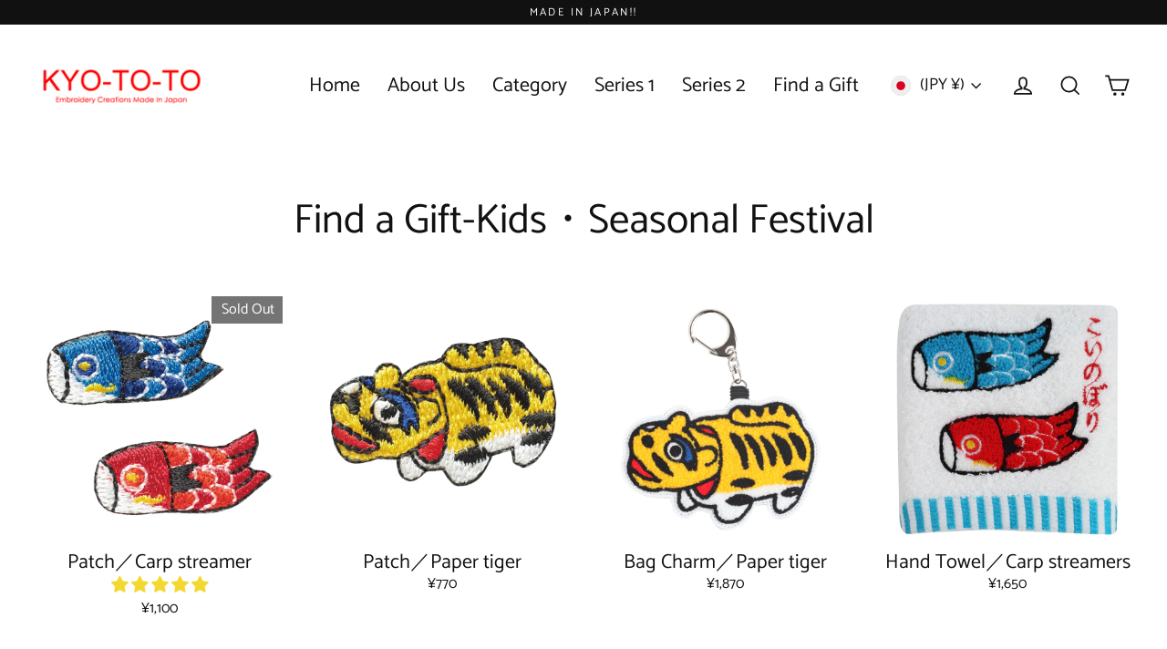

--- FILE ---
content_type: text/html; charset=utf-8
request_url: https://en.kyototo.jp/collections/find-a-gift-kids-seasonal-festival
body_size: 55937
content:
<!doctype html>
<html class="no-js" lang="en" dir="ltr">
<head>
  <meta charset="utf-8">
  <meta http-equiv="X-UA-Compatible" content="IE=edge">
  <meta name="viewport" content="width=device-width,initial-scale=1">
  <meta name="theme-color" content="#747474">
  <link rel="canonical" href="https://en.kyototo.jp/collections/find-a-gift-kids-seasonal-festival">
  <link rel="preconnect" href="https://cdn.shopify.com" crossorigin>
  <link rel="preconnect" href="https://fonts.shopifycdn.com" crossorigin>
  <link rel="dns-prefetch" href="https://productreviews.shopifycdn.com">
  <link rel="dns-prefetch" href="https://ajax.googleapis.com">
  <link rel="dns-prefetch" href="https://maps.googleapis.com">
  <link rel="dns-prefetch" href="https://maps.gstatic.com"><link rel="shortcut icon" href="//en.kyototo.jp/cdn/shop/files/KYOTOTO_Favi3_32x32.png?v=1653012026" type="image/png" /><title>Find a Gift-Kids・Seasonal Festival
&ndash; KYO-TO-TO
</title>
<meta property="og:site_name" content="KYO-TO-TO">
  <meta property="og:url" content="https://en.kyototo.jp/collections/find-a-gift-kids-seasonal-festival">
  <meta property="og:title" content="Find a Gift-Kids・Seasonal Festival">
  <meta property="og:type" content="website">
  <meta property="og:description" content="Embroidery,Patch, Iron-on Patch, Bags, Fashion, Japanese Art, Japanese folklore, Japanese culture, Pouch, strap, Key holder, Handkerchief, Towel, Cat, Goldfish, mushrooms, Coasters, Mask, Face mask, Fabric Mask, Sushi, Sumo"><meta property="og:image" content="http://en.kyototo.jp/cdn/shop/products/KYWS-423-01_1b4e46a7-7067-46ea-a364-0f10024b3fd7_1200x630.jpg?v=1589357120"><meta property="og:image" content="http://en.kyototo.jp/cdn/shop/products/KYWS-424-01_1200x630.jpg?v=1589357139"><meta property="og:image" content="http://en.kyototo.jp/cdn/shop/products/KY42-424-01_45b8caec-6f07-4177-a52d-0d3a5b989daa_1200x630.jpg?v=1589265759">
  <meta property="og:image:secure_url" content="https://en.kyototo.jp/cdn/shop/products/KYWS-423-01_1b4e46a7-7067-46ea-a364-0f10024b3fd7_1200x630.jpg?v=1589357120"><meta property="og:image:secure_url" content="https://en.kyototo.jp/cdn/shop/products/KYWS-424-01_1200x630.jpg?v=1589357139"><meta property="og:image:secure_url" content="https://en.kyototo.jp/cdn/shop/products/KY42-424-01_45b8caec-6f07-4177-a52d-0d3a5b989daa_1200x630.jpg?v=1589265759">
  <meta name="twitter:site" content="@">
  <meta name="twitter:card" content="summary_large_image">
  <meta name="twitter:title" content="Find a Gift-Kids・Seasonal Festival">
  <meta name="twitter:description" content="Embroidery,Patch, Iron-on Patch, Bags, Fashion, Japanese Art, Japanese folklore, Japanese culture, Pouch, strap, Key holder, Handkerchief, Towel, Cat, Goldfish, mushrooms, Coasters, Mask, Face mask, Fabric Mask, Sushi, Sumo">
<script>window.performance && window.performance.mark && window.performance.mark('shopify.content_for_header.start');</script><meta name="google-site-verification" content="hyBA8GLN-d6_77TYn1n3VZD3O_mv5xi7Q-gnTikJyMg">
<meta id="shopify-digital-wallet" name="shopify-digital-wallet" content="/32676708485/digital_wallets/dialog">
<meta name="shopify-checkout-api-token" content="af4d76a4eb055745861361a1e23f32a9">
<meta id="in-context-paypal-metadata" data-shop-id="32676708485" data-venmo-supported="false" data-environment="production" data-locale="en_US" data-paypal-v4="true" data-currency="JPY">
<link rel="alternate" type="application/atom+xml" title="Feed" href="/collections/find-a-gift-kids-seasonal-festival.atom" />
<link rel="alternate" hreflang="x-default" href="https://en.kyototo.jp/collections/find-a-gift-kids-seasonal-festival">
<link rel="alternate" hreflang="en" href="https://en.kyototo.jp/collections/find-a-gift-kids-seasonal-festival">
<link rel="alternate" hreflang="ja" href="https://en.kyototo.jp/ja/collections/find-a-gift-kids-seasonal-festival">
<link rel="alternate" type="application/json+oembed" href="https://en.kyototo.jp/collections/find-a-gift-kids-seasonal-festival.oembed">
<script async="async" src="/checkouts/internal/preloads.js?locale=en-JP"></script>
<link rel="preconnect" href="https://shop.app" crossorigin="anonymous">
<script async="async" src="https://shop.app/checkouts/internal/preloads.js?locale=en-JP&shop_id=32676708485" crossorigin="anonymous"></script>
<script id="apple-pay-shop-capabilities" type="application/json">{"shopId":32676708485,"countryCode":"JP","currencyCode":"JPY","merchantCapabilities":["supports3DS"],"merchantId":"gid:\/\/shopify\/Shop\/32676708485","merchantName":"KYO-TO-TO","requiredBillingContactFields":["postalAddress","email","phone"],"requiredShippingContactFields":["postalAddress","email","phone"],"shippingType":"shipping","supportedNetworks":["visa","masterCard","amex","jcb","discover"],"total":{"type":"pending","label":"KYO-TO-TO","amount":"1.00"},"shopifyPaymentsEnabled":true,"supportsSubscriptions":true}</script>
<script id="shopify-features" type="application/json">{"accessToken":"af4d76a4eb055745861361a1e23f32a9","betas":["rich-media-storefront-analytics"],"domain":"en.kyototo.jp","predictiveSearch":true,"shopId":32676708485,"locale":"en"}</script>
<script>var Shopify = Shopify || {};
Shopify.shop = "en-kyototo-jp.myshopify.com";
Shopify.locale = "en";
Shopify.currency = {"active":"JPY","rate":"1.0"};
Shopify.country = "JP";
Shopify.theme = {"name":"Roy_Copy of Streamline V6 eChic Working - with mob","id":132129849508,"schema_name":"Streamline","schema_version":"6.1.0","theme_store_id":872,"role":"main"};
Shopify.theme.handle = "null";
Shopify.theme.style = {"id":null,"handle":null};
Shopify.cdnHost = "en.kyototo.jp/cdn";
Shopify.routes = Shopify.routes || {};
Shopify.routes.root = "/";</script>
<script type="module">!function(o){(o.Shopify=o.Shopify||{}).modules=!0}(window);</script>
<script>!function(o){function n(){var o=[];function n(){o.push(Array.prototype.slice.apply(arguments))}return n.q=o,n}var t=o.Shopify=o.Shopify||{};t.loadFeatures=n(),t.autoloadFeatures=n()}(window);</script>
<script>
  window.ShopifyPay = window.ShopifyPay || {};
  window.ShopifyPay.apiHost = "shop.app\/pay";
  window.ShopifyPay.redirectState = null;
</script>
<script id="shop-js-analytics" type="application/json">{"pageType":"collection"}</script>
<script defer="defer" async type="module" src="//en.kyototo.jp/cdn/shopifycloud/shop-js/modules/v2/client.init-shop-cart-sync_C5BV16lS.en.esm.js"></script>
<script defer="defer" async type="module" src="//en.kyototo.jp/cdn/shopifycloud/shop-js/modules/v2/chunk.common_CygWptCX.esm.js"></script>
<script type="module">
  await import("//en.kyototo.jp/cdn/shopifycloud/shop-js/modules/v2/client.init-shop-cart-sync_C5BV16lS.en.esm.js");
await import("//en.kyototo.jp/cdn/shopifycloud/shop-js/modules/v2/chunk.common_CygWptCX.esm.js");

  window.Shopify.SignInWithShop?.initShopCartSync?.({"fedCMEnabled":true,"windoidEnabled":true});

</script>
<script>
  window.Shopify = window.Shopify || {};
  if (!window.Shopify.featureAssets) window.Shopify.featureAssets = {};
  window.Shopify.featureAssets['shop-js'] = {"shop-cart-sync":["modules/v2/client.shop-cart-sync_ZFArdW7E.en.esm.js","modules/v2/chunk.common_CygWptCX.esm.js"],"init-fed-cm":["modules/v2/client.init-fed-cm_CmiC4vf6.en.esm.js","modules/v2/chunk.common_CygWptCX.esm.js"],"shop-button":["modules/v2/client.shop-button_tlx5R9nI.en.esm.js","modules/v2/chunk.common_CygWptCX.esm.js"],"shop-cash-offers":["modules/v2/client.shop-cash-offers_DOA2yAJr.en.esm.js","modules/v2/chunk.common_CygWptCX.esm.js","modules/v2/chunk.modal_D71HUcav.esm.js"],"init-windoid":["modules/v2/client.init-windoid_sURxWdc1.en.esm.js","modules/v2/chunk.common_CygWptCX.esm.js"],"shop-toast-manager":["modules/v2/client.shop-toast-manager_ClPi3nE9.en.esm.js","modules/v2/chunk.common_CygWptCX.esm.js"],"init-shop-email-lookup-coordinator":["modules/v2/client.init-shop-email-lookup-coordinator_B8hsDcYM.en.esm.js","modules/v2/chunk.common_CygWptCX.esm.js"],"init-shop-cart-sync":["modules/v2/client.init-shop-cart-sync_C5BV16lS.en.esm.js","modules/v2/chunk.common_CygWptCX.esm.js"],"avatar":["modules/v2/client.avatar_BTnouDA3.en.esm.js"],"pay-button":["modules/v2/client.pay-button_FdsNuTd3.en.esm.js","modules/v2/chunk.common_CygWptCX.esm.js"],"init-customer-accounts":["modules/v2/client.init-customer-accounts_DxDtT_ad.en.esm.js","modules/v2/client.shop-login-button_C5VAVYt1.en.esm.js","modules/v2/chunk.common_CygWptCX.esm.js","modules/v2/chunk.modal_D71HUcav.esm.js"],"init-shop-for-new-customer-accounts":["modules/v2/client.init-shop-for-new-customer-accounts_ChsxoAhi.en.esm.js","modules/v2/client.shop-login-button_C5VAVYt1.en.esm.js","modules/v2/chunk.common_CygWptCX.esm.js","modules/v2/chunk.modal_D71HUcav.esm.js"],"shop-login-button":["modules/v2/client.shop-login-button_C5VAVYt1.en.esm.js","modules/v2/chunk.common_CygWptCX.esm.js","modules/v2/chunk.modal_D71HUcav.esm.js"],"init-customer-accounts-sign-up":["modules/v2/client.init-customer-accounts-sign-up_CPSyQ0Tj.en.esm.js","modules/v2/client.shop-login-button_C5VAVYt1.en.esm.js","modules/v2/chunk.common_CygWptCX.esm.js","modules/v2/chunk.modal_D71HUcav.esm.js"],"shop-follow-button":["modules/v2/client.shop-follow-button_Cva4Ekp9.en.esm.js","modules/v2/chunk.common_CygWptCX.esm.js","modules/v2/chunk.modal_D71HUcav.esm.js"],"checkout-modal":["modules/v2/client.checkout-modal_BPM8l0SH.en.esm.js","modules/v2/chunk.common_CygWptCX.esm.js","modules/v2/chunk.modal_D71HUcav.esm.js"],"lead-capture":["modules/v2/client.lead-capture_Bi8yE_yS.en.esm.js","modules/v2/chunk.common_CygWptCX.esm.js","modules/v2/chunk.modal_D71HUcav.esm.js"],"shop-login":["modules/v2/client.shop-login_D6lNrXab.en.esm.js","modules/v2/chunk.common_CygWptCX.esm.js","modules/v2/chunk.modal_D71HUcav.esm.js"],"payment-terms":["modules/v2/client.payment-terms_CZxnsJam.en.esm.js","modules/v2/chunk.common_CygWptCX.esm.js","modules/v2/chunk.modal_D71HUcav.esm.js"]};
</script>
<script id="__st">var __st={"a":32676708485,"offset":32400,"reqid":"e0310b79-53cd-4fb2-91ef-c5b47987757f-1768801988","pageurl":"en.kyototo.jp\/collections\/find-a-gift-kids-seasonal-festival","u":"f11c3bb4cd91","p":"collection","rtyp":"collection","rid":174641283205};</script>
<script>window.ShopifyPaypalV4VisibilityTracking = true;</script>
<script id="form-persister">!function(){'use strict';const t='contact',e='new_comment',n=[[t,t],['blogs',e],['comments',e],[t,'customer']],o='password',r='form_key',c=['recaptcha-v3-token','g-recaptcha-response','h-captcha-response',o],s=()=>{try{return window.sessionStorage}catch{return}},i='__shopify_v',u=t=>t.elements[r],a=function(){const t=[...n].map((([t,e])=>`form[action*='/${t}']:not([data-nocaptcha='true']) input[name='form_type'][value='${e}']`)).join(',');var e;return e=t,()=>e?[...document.querySelectorAll(e)].map((t=>t.form)):[]}();function m(t){const e=u(t);a().includes(t)&&(!e||!e.value)&&function(t){try{if(!s())return;!function(t){const e=s();if(!e)return;const n=u(t);if(!n)return;const o=n.value;o&&e.removeItem(o)}(t);const e=Array.from(Array(32),(()=>Math.random().toString(36)[2])).join('');!function(t,e){u(t)||t.append(Object.assign(document.createElement('input'),{type:'hidden',name:r})),t.elements[r].value=e}(t,e),function(t,e){const n=s();if(!n)return;const r=[...t.querySelectorAll(`input[type='${o}']`)].map((({name:t})=>t)),u=[...c,...r],a={};for(const[o,c]of new FormData(t).entries())u.includes(o)||(a[o]=c);n.setItem(e,JSON.stringify({[i]:1,action:t.action,data:a}))}(t,e)}catch(e){console.error('failed to persist form',e)}}(t)}const f=t=>{if('true'===t.dataset.persistBound)return;const e=function(t,e){const n=function(t){return'function'==typeof t.submit?t.submit:HTMLFormElement.prototype.submit}(t).bind(t);return function(){let t;return()=>{t||(t=!0,(()=>{try{e(),n()}catch(t){(t=>{console.error('form submit failed',t)})(t)}})(),setTimeout((()=>t=!1),250))}}()}(t,(()=>{m(t)}));!function(t,e){if('function'==typeof t.submit&&'function'==typeof e)try{t.submit=e}catch{}}(t,e),t.addEventListener('submit',(t=>{t.preventDefault(),e()})),t.dataset.persistBound='true'};!function(){function t(t){const e=(t=>{const e=t.target;return e instanceof HTMLFormElement?e:e&&e.form})(t);e&&m(e)}document.addEventListener('submit',t),document.addEventListener('DOMContentLoaded',(()=>{const e=a();for(const t of e)f(t);var n;n=document.body,new window.MutationObserver((t=>{for(const e of t)if('childList'===e.type&&e.addedNodes.length)for(const t of e.addedNodes)1===t.nodeType&&'FORM'===t.tagName&&a().includes(t)&&f(t)})).observe(n,{childList:!0,subtree:!0,attributes:!1}),document.removeEventListener('submit',t)}))}()}();</script>
<script integrity="sha256-4kQ18oKyAcykRKYeNunJcIwy7WH5gtpwJnB7kiuLZ1E=" data-source-attribution="shopify.loadfeatures" defer="defer" src="//en.kyototo.jp/cdn/shopifycloud/storefront/assets/storefront/load_feature-a0a9edcb.js" crossorigin="anonymous"></script>
<script crossorigin="anonymous" defer="defer" src="//en.kyototo.jp/cdn/shopifycloud/storefront/assets/shopify_pay/storefront-65b4c6d7.js?v=20250812"></script>
<script data-source-attribution="shopify.dynamic_checkout.dynamic.init">var Shopify=Shopify||{};Shopify.PaymentButton=Shopify.PaymentButton||{isStorefrontPortableWallets:!0,init:function(){window.Shopify.PaymentButton.init=function(){};var t=document.createElement("script");t.src="https://en.kyototo.jp/cdn/shopifycloud/portable-wallets/latest/portable-wallets.en.js",t.type="module",document.head.appendChild(t)}};
</script>
<script data-source-attribution="shopify.dynamic_checkout.buyer_consent">
  function portableWalletsHideBuyerConsent(e){var t=document.getElementById("shopify-buyer-consent"),n=document.getElementById("shopify-subscription-policy-button");t&&n&&(t.classList.add("hidden"),t.setAttribute("aria-hidden","true"),n.removeEventListener("click",e))}function portableWalletsShowBuyerConsent(e){var t=document.getElementById("shopify-buyer-consent"),n=document.getElementById("shopify-subscription-policy-button");t&&n&&(t.classList.remove("hidden"),t.removeAttribute("aria-hidden"),n.addEventListener("click",e))}window.Shopify?.PaymentButton&&(window.Shopify.PaymentButton.hideBuyerConsent=portableWalletsHideBuyerConsent,window.Shopify.PaymentButton.showBuyerConsent=portableWalletsShowBuyerConsent);
</script>
<script data-source-attribution="shopify.dynamic_checkout.cart.bootstrap">document.addEventListener("DOMContentLoaded",(function(){function t(){return document.querySelector("shopify-accelerated-checkout-cart, shopify-accelerated-checkout")}if(t())Shopify.PaymentButton.init();else{new MutationObserver((function(e,n){t()&&(Shopify.PaymentButton.init(),n.disconnect())})).observe(document.body,{childList:!0,subtree:!0})}}));
</script>
<link id="shopify-accelerated-checkout-styles" rel="stylesheet" media="screen" href="https://en.kyototo.jp/cdn/shopifycloud/portable-wallets/latest/accelerated-checkout-backwards-compat.css" crossorigin="anonymous">
<style id="shopify-accelerated-checkout-cart">
        #shopify-buyer-consent {
  margin-top: 1em;
  display: inline-block;
  width: 100%;
}

#shopify-buyer-consent.hidden {
  display: none;
}

#shopify-subscription-policy-button {
  background: none;
  border: none;
  padding: 0;
  text-decoration: underline;
  font-size: inherit;
  cursor: pointer;
}

#shopify-subscription-policy-button::before {
  box-shadow: none;
}

      </style>

<script>window.performance && window.performance.mark && window.performance.mark('shopify.content_for_header.end');</script>

  <script>
    var theme = {
      stylesheet: "//en.kyototo.jp/cdn/shop/t/66/assets/theme.css?v=65539676577856210651730360060",
      template: "collection",
      routes: {
        home: "/",
        cart: "/cart.js",
        cartPage: "/cart",
        cartAdd: "/cart/add.js",
        cartChange: "/cart/change.js"
      },
      strings: {
        addToCart: "Add to cart",
        soldOut: "Sold Out",
        unavailable: "Unavailable",
        regularPrice: "Regular price",
        salePrice: "Sale price",
        inStockLabel: "In stock, ready to ship",
        oneStockLabel: "Low stock - [count] item left",
        otherStockLabel: "Low stock - [count] items left",
        willNotShipUntil: "Ready to ship [date]",
        willBeInStockAfter: "Back in stock [date]",
        waitingForStock: "Inventory on the way",
        cartItems: "[count] items",
        cartConfirmDelete: "Are you sure you want to remove this item?",
        cartTermsConfirmation: "You must agree with the terms and conditions of sales to check out"
      },
      settings: {
        cartType: "drawer",
        isCustomerTemplate: false,
        moneyFormat: "¥{{amount_no_decimals}}",
        quickView: false,
        hoverProductGrid: true,
        themeName: 'Streamline',
        themeVersion: "6.1.0"
      }
    };

    document.documentElement.className = document.documentElement.className.replace('no-js', 'js');
  </script><style data-shopify>:root {
    --typeHeaderPrimary: Catamaran;
    --typeHeaderFallback: sans-serif;
    --typeHeaderSize: 45px;
    --typeHeaderStyle: normal;
    --typeHeaderWeight: 400;
    --typeHeaderLineHeight: 1;
    --typeHeaderSpacing: 0.0em;

    --typeBasePrimary:Catamaran;
    --typeBaseFallback:sans-serif;
    --typeBaseSize: 18px;
    --typeBaseWeight: 400;
    --typeBaseStyle: normal;
    --typeBaseSpacing: 0.0em;
    --typeBaseLineHeight: 1.2;

    
      --buttonRadius: 3px;
    

    --iconWeight: 4px;
    --iconLinecaps: miter;
  }

  

  .hero {
    background-image: linear-gradient(100deg, #000000 40%, #212121 63%, #000000 79%);
  }

  .placeholder-content,
  .image-wrap,
  .skrim__link,
  .pswp__img--placeholder {
    background-image: linear-gradient(100deg, #f0f0f0 40%, #e8e8e8 63%, #f0f0f0 79%);
  }</style><style>
  @font-face {
  font-family: Catamaran;
  font-weight: 400;
  font-style: normal;
  font-display: swap;
  src: url("//en.kyototo.jp/cdn/fonts/catamaran/catamaran_n4.97787e924c88922c7d20919761339dda1e5276ad.woff2") format("woff2"),
       url("//en.kyototo.jp/cdn/fonts/catamaran/catamaran_n4.cfda140ba68e3253077b759e3de0d67c4d8b231e.woff") format("woff");
}

  @font-face {
  font-family: Catamaran;
  font-weight: 400;
  font-style: normal;
  font-display: swap;
  src: url("//en.kyototo.jp/cdn/fonts/catamaran/catamaran_n4.97787e924c88922c7d20919761339dda1e5276ad.woff2") format("woff2"),
       url("//en.kyototo.jp/cdn/fonts/catamaran/catamaran_n4.cfda140ba68e3253077b759e3de0d67c4d8b231e.woff") format("woff");
}


  @font-face {
  font-family: Catamaran;
  font-weight: 700;
  font-style: normal;
  font-display: swap;
  src: url("//en.kyototo.jp/cdn/fonts/catamaran/catamaran_n7.c7720328a326501d0a4fcb3373c1ca68129c3c78.woff2") format("woff2"),
       url("//en.kyototo.jp/cdn/fonts/catamaran/catamaran_n7.546366ab8abd7a13c41dd63a25b42966c7f197f4.woff") format("woff");
}

  
  

  body,
  input,
  textarea,
  button,
  select {
    -webkit-font-smoothing: antialiased;
    -webkit-text-size-adjust: 100%;
    text-rendering: optimizeSpeed;
    font-family: var(--typeBasePrimary), var(--typeBaseFallback);
    font-size: calc(var(--typeBaseSize) * 0.85);
    font-weight: var(--typeBaseWeight);
    font-style: var(--typeBaseStyle);
    letter-spacing: var(--typeBaseSpacing);
    line-height: var(--typeBaseLineHeight);
  }

  @media only screen and (min-width: 769px) {
    body,
    input,
    textarea,
    button,
    select {
      font-size: var(--typeBaseSize);
    }
  }

  .page-container,
  .overscroll-loader {
    display: none;
  }

  h1, .h1,
  h3, .h3,
  h4, .h4,
  h5, .h5,
  h6, .h6,
  .section-header__title,
  .spr-header-title.spr-header-title {
    font-family: var(--typeHeaderPrimary), var(--typeHeaderFallback);
    font-weight: var(--typeHeaderWeight);
    font-style: normal;
    letter-spacing: var(--typeHeaderSpacing);
    line-height: var(--typeHeaderLineHeight);
    word-break: break-word;

    
  }

  h2, .h2 {
    font-family: var(--typeBasePrimary), var(--typeBaseFallback);
    font-weight: var(--typeBaseWeight);
    letter-spacing: var(--typeBaseSpacing);
    line-height: var(--typeBaseLineHeight);
  }

  
  @keyframes pulse-fade {
    0% {
      opacity: 0;
    }
    50% {
      opacity: 1;
    }
    100% {
      opacity: 0;
    }
  }

  .splash-screen {
    box-sizing: border-box;
    display: flex;
    position: fixed;
    left: 0;
    top: 0;
    right: 0;
    bottom: 0;
    align-items: center;
    justify-content: center;
    z-index: 10001;
    background-color: #ffffff;
  }

  .splash-screen__loader {
    max-width: 100px;
  }

  @media only screen and (min-width: 769px) {
    .splash-screen__loader {
      max-width: 200px;
    }
  }

  .splash-screen img {
    display: block;
    max-width: 100%;
    border: 0 none;
    animation: pulse-fade 0.4s infinite linear;
  }

  .loader-text {
    letter-spacing: 0.2em;
    font-size: 1.5em;
    text-transform: uppercase;
    animation: pulse-fade 0.4s infinite linear;
  }

  .loader-logo {
    display: none;
    position: fixed;
    left: 0;
    top: 0;
    right: 0;
    bottom: 0;
    align-items: center;
    justify-content: center;
    background-color: #ffffff;
    z-index: 6000;
  }

  .loader-logo__img {
    display: block;
  }

  .transition-body {
    opacity: 0;
  }

  .btn--loading span:after {
    content: "Loading";
  }
</style>
<link href="//en.kyototo.jp/cdn/shop/t/66/assets/theme.css?v=65539676577856210651730360060" rel="stylesheet" type="text/css" media="all" />
<link rel="stylesheet" href="//en.kyototo.jp/cdn/shop/t/66/assets/country-flags.css"><script src="//en.kyototo.jp/cdn/shop/t/66/assets/vendor-v6.js" defer="defer"></script>
  <script src="//en.kyototo.jp/cdn/shop/t/66/assets/theme.js?v=73890764965158602671672045420" defer="defer"></script>
<!-- BEGIN app block: shopify://apps/judge-me-reviews/blocks/judgeme_core/61ccd3b1-a9f2-4160-9fe9-4fec8413e5d8 --><!-- Start of Judge.me Core -->






<link rel="dns-prefetch" href="https://cdnwidget.judge.me">
<link rel="dns-prefetch" href="https://cdn.judge.me">
<link rel="dns-prefetch" href="https://cdn1.judge.me">
<link rel="dns-prefetch" href="https://api.judge.me">

<script data-cfasync='false' class='jdgm-settings-script'>window.jdgmSettings={"pagination":5,"disable_web_reviews":false,"badge_no_review_text":"No reviews","badge_n_reviews_text":"{{ n }} review/reviews","badge_star_color":"#F4D82F","hide_badge_preview_if_no_reviews":true,"badge_hide_text":true,"enforce_center_preview_badge":false,"widget_title":"Customer Reviews","widget_open_form_text":"Write a review","widget_close_form_text":"Cancel review","widget_refresh_page_text":"Refresh page","widget_summary_text":"Based on {{ number_of_reviews }} review/reviews","widget_no_review_text":"Be the first to write a review","widget_name_field_text":"Display name","widget_verified_name_field_text":"Verified Name (public)","widget_name_placeholder_text":"Display name","widget_required_field_error_text":"This field is required.","widget_email_field_text":"Email address","widget_verified_email_field_text":"Verified Email (private, can not be edited)","widget_email_placeholder_text":"Your email address","widget_email_field_error_text":"Please enter a valid email address.","widget_rating_field_text":"Rating","widget_review_title_field_text":"Review Title","widget_review_title_placeholder_text":"Give your review a title","widget_review_body_field_text":"Review content","widget_review_body_placeholder_text":"Start writing here...","widget_pictures_field_text":"Picture/Video (optional)","widget_submit_review_text":"Submit Review","widget_submit_verified_review_text":"Submit Verified Review","widget_submit_success_msg_with_auto_publish":"Thank you! Please refresh the page in a few moments to see your review. You can remove or edit your review by logging into \u003ca href='https://judge.me/login' target='_blank' rel='nofollow noopener'\u003eJudge.me\u003c/a\u003e","widget_submit_success_msg_no_auto_publish":"Thank you! Your review will be published as soon as it is approved by the shop admin. You can remove or edit your review by logging into \u003ca href='https://judge.me/login' target='_blank' rel='nofollow noopener'\u003eJudge.me\u003c/a\u003e","widget_show_default_reviews_out_of_total_text":"Showing {{ n_reviews_shown }} out of {{ n_reviews }} reviews.","widget_show_all_link_text":"Show all","widget_show_less_link_text":"Show less","widget_author_said_text":"{{ reviewer_name }} said:","widget_days_text":"{{ n }} days ago","widget_weeks_text":"{{ n }} week/weeks ago","widget_months_text":"{{ n }} month/months ago","widget_years_text":"{{ n }} year/years ago","widget_yesterday_text":"Yesterday","widget_today_text":"Today","widget_replied_text":"\u003e\u003e {{ shop_name }} replied:","widget_read_more_text":"Read more","widget_reviewer_name_as_initial":"","widget_rating_filter_color":"#fbcd0a","widget_rating_filter_see_all_text":"See all reviews","widget_sorting_most_recent_text":"Most Recent","widget_sorting_highest_rating_text":"Highest Rating","widget_sorting_lowest_rating_text":"Lowest Rating","widget_sorting_with_pictures_text":"Only Pictures","widget_sorting_most_helpful_text":"Most Helpful","widget_open_question_form_text":"Ask a question","widget_reviews_subtab_text":"Reviews","widget_questions_subtab_text":"Questions","widget_question_label_text":"Question","widget_answer_label_text":"Answer","widget_question_placeholder_text":"Write your question here","widget_submit_question_text":"Submit Question","widget_question_submit_success_text":"Thank you for your question! We will notify you once it gets answered.","widget_star_color":"#F4D82F","verified_badge_text":"Verified","verified_badge_bg_color":"","verified_badge_text_color":"","verified_badge_placement":"left-of-reviewer-name","widget_review_max_height":"","widget_hide_border":false,"widget_social_share":false,"widget_thumb":false,"widget_review_location_show":false,"widget_location_format":"","all_reviews_include_out_of_store_products":true,"all_reviews_out_of_store_text":"(out of store)","all_reviews_pagination":100,"all_reviews_product_name_prefix_text":"about","enable_review_pictures":true,"enable_question_anwser":false,"widget_theme":"default","review_date_format":"mm/dd/yyyy","default_sort_method":"most-recent","widget_product_reviews_subtab_text":"Product Reviews","widget_shop_reviews_subtab_text":"Shop Reviews","widget_other_products_reviews_text":"Reviews for other products","widget_store_reviews_subtab_text":"Store reviews","widget_no_store_reviews_text":"This store hasn't received any reviews yet","widget_web_restriction_product_reviews_text":"This product hasn't received any reviews yet","widget_no_items_text":"No items found","widget_show_more_text":"Show more","widget_write_a_store_review_text":"Write a Store Review","widget_other_languages_heading":"Reviews in Other Languages","widget_translate_review_text":"Translate review to {{ language }}","widget_translating_review_text":"Translating...","widget_show_original_translation_text":"Show original ({{ language }})","widget_translate_review_failed_text":"Review couldn't be translated.","widget_translate_review_retry_text":"Retry","widget_translate_review_try_again_later_text":"Try again later","show_product_url_for_grouped_product":false,"widget_sorting_pictures_first_text":"Pictures First","show_pictures_on_all_rev_page_mobile":false,"show_pictures_on_all_rev_page_desktop":false,"floating_tab_hide_mobile_install_preference":false,"floating_tab_button_name":"★ Reviews","floating_tab_title":"Let customers speak for us","floating_tab_button_color":"","floating_tab_button_background_color":"","floating_tab_url":"","floating_tab_url_enabled":false,"floating_tab_tab_style":"text","all_reviews_text_badge_text":"Customers rate us {{ shop.metafields.judgeme.all_reviews_rating | round: 1 }}/5 based on {{ shop.metafields.judgeme.all_reviews_count }} reviews.","all_reviews_text_badge_text_branded_style":"{{ shop.metafields.judgeme.all_reviews_rating | round: 1 }} out of 5 stars based on {{ shop.metafields.judgeme.all_reviews_count }} reviews","is_all_reviews_text_badge_a_link":false,"show_stars_for_all_reviews_text_badge":false,"all_reviews_text_badge_url":"","all_reviews_text_style":"branded","all_reviews_text_color_style":"judgeme_brand_color","all_reviews_text_color":"#108474","all_reviews_text_show_jm_brand":true,"featured_carousel_show_header":true,"featured_carousel_title":"Let customers speak for us","testimonials_carousel_title":"Customers are saying","videos_carousel_title":"Real customer stories","cards_carousel_title":"Customers are saying","featured_carousel_count_text":"from {{ n }} reviews","featured_carousel_add_link_to_all_reviews_page":false,"featured_carousel_url":"","featured_carousel_show_images":true,"featured_carousel_autoslide_interval":5,"featured_carousel_arrows_on_the_sides":true,"featured_carousel_height":250,"featured_carousel_width":80,"featured_carousel_image_size":0,"featured_carousel_image_height":250,"featured_carousel_arrow_color":"#eeeeee","verified_count_badge_style":"branded","verified_count_badge_orientation":"horizontal","verified_count_badge_color_style":"judgeme_brand_color","verified_count_badge_color":"#108474","is_verified_count_badge_a_link":false,"verified_count_badge_url":"","verified_count_badge_show_jm_brand":true,"widget_rating_preset_default":5,"widget_first_sub_tab":"product-reviews","widget_show_histogram":true,"widget_histogram_use_custom_color":false,"widget_pagination_use_custom_color":false,"widget_star_use_custom_color":true,"widget_verified_badge_use_custom_color":false,"widget_write_review_use_custom_color":false,"picture_reminder_submit_button":"Upload Pictures","enable_review_videos":false,"mute_video_by_default":false,"widget_sorting_videos_first_text":"Videos First","widget_review_pending_text":"Pending","featured_carousel_items_for_large_screen":3,"social_share_options_order":"Facebook,Twitter","remove_microdata_snippet":false,"disable_json_ld":false,"enable_json_ld_products":false,"preview_badge_show_question_text":false,"preview_badge_no_question_text":"No questions","preview_badge_n_question_text":"{{ number_of_questions }} question/questions","qa_badge_show_icon":false,"qa_badge_position":"same-row","remove_judgeme_branding":false,"widget_add_search_bar":false,"widget_search_bar_placeholder":"Search","widget_sorting_verified_only_text":"Verified only","featured_carousel_theme":"default","featured_carousel_show_rating":true,"featured_carousel_show_title":true,"featured_carousel_show_body":true,"featured_carousel_show_date":false,"featured_carousel_show_reviewer":true,"featured_carousel_show_product":false,"featured_carousel_header_background_color":"#108474","featured_carousel_header_text_color":"#ffffff","featured_carousel_name_product_separator":"reviewed","featured_carousel_full_star_background":"#108474","featured_carousel_empty_star_background":"#dadada","featured_carousel_vertical_theme_background":"#f9fafb","featured_carousel_verified_badge_enable":false,"featured_carousel_verified_badge_color":"#108474","featured_carousel_border_style":"round","featured_carousel_review_line_length_limit":3,"featured_carousel_more_reviews_button_text":"Read more reviews","featured_carousel_view_product_button_text":"View product","all_reviews_page_load_reviews_on":"scroll","all_reviews_page_load_more_text":"Load More Reviews","disable_fb_tab_reviews":false,"enable_ajax_cdn_cache":false,"widget_advanced_speed_features":5,"widget_public_name_text":"displayed publicly like","default_reviewer_name":"John Smith","default_reviewer_name_has_non_latin":true,"widget_reviewer_anonymous":"Anonymous","medals_widget_title":"Judge.me Review Medals","medals_widget_background_color":"#f9fafb","medals_widget_position":"footer_all_pages","medals_widget_border_color":"#f9fafb","medals_widget_verified_text_position":"left","medals_widget_use_monochromatic_version":false,"medals_widget_elements_color":"#108474","show_reviewer_avatar":true,"widget_invalid_yt_video_url_error_text":"Not a YouTube video URL","widget_max_length_field_error_text":"Please enter no more than {0} characters.","widget_show_country_flag":false,"widget_show_collected_via_shop_app":true,"widget_verified_by_shop_badge_style":"light","widget_verified_by_shop_text":"Verified by Shop","widget_show_photo_gallery":false,"widget_load_with_code_splitting":true,"widget_ugc_install_preference":false,"widget_ugc_title":"Made by us, Shared by you","widget_ugc_subtitle":"Tag us to see your picture featured in our page","widget_ugc_arrows_color":"#ffffff","widget_ugc_primary_button_text":"Buy Now","widget_ugc_primary_button_background_color":"#108474","widget_ugc_primary_button_text_color":"#ffffff","widget_ugc_primary_button_border_width":"0","widget_ugc_primary_button_border_style":"none","widget_ugc_primary_button_border_color":"#108474","widget_ugc_primary_button_border_radius":"25","widget_ugc_secondary_button_text":"Load More","widget_ugc_secondary_button_background_color":"#ffffff","widget_ugc_secondary_button_text_color":"#108474","widget_ugc_secondary_button_border_width":"2","widget_ugc_secondary_button_border_style":"solid","widget_ugc_secondary_button_border_color":"#108474","widget_ugc_secondary_button_border_radius":"25","widget_ugc_reviews_button_text":"View Reviews","widget_ugc_reviews_button_background_color":"#ffffff","widget_ugc_reviews_button_text_color":"#108474","widget_ugc_reviews_button_border_width":"2","widget_ugc_reviews_button_border_style":"solid","widget_ugc_reviews_button_border_color":"#108474","widget_ugc_reviews_button_border_radius":"25","widget_ugc_reviews_button_link_to":"judgeme-reviews-page","widget_ugc_show_post_date":true,"widget_ugc_max_width":"800","widget_rating_metafield_value_type":true,"widget_primary_color":"#CFB752","widget_enable_secondary_color":true,"widget_secondary_color":"#F5F3E6","widget_summary_average_rating_text":"{{ average_rating }} out of 5","widget_media_grid_title":"Customer","widget_media_grid_see_more_text":"See more","widget_round_style":false,"widget_show_product_medals":true,"widget_verified_by_judgeme_text":"Verified by Judge.me","widget_show_store_medals":true,"widget_verified_by_judgeme_text_in_store_medals":"Verified by Judge.me","widget_media_field_exceed_quantity_message":"Sorry, we can only accept {{ max_media }} for one review.","widget_media_field_exceed_limit_message":"{{ file_name }} is too large, please select a {{ media_type }} less than {{ size_limit }}MB.","widget_review_submitted_text":"Review Submitted!","widget_question_submitted_text":"Question Submitted!","widget_close_form_text_question":"Cancel","widget_write_your_answer_here_text":"Write your answer here","widget_enabled_branded_link":true,"widget_show_collected_by_judgeme":false,"widget_reviewer_name_color":"","widget_write_review_text_color":"","widget_write_review_bg_color":"","widget_collected_by_judgeme_text":"collected by Judge.me","widget_pagination_type":"standard","widget_load_more_text":"Load More","widget_load_more_color":"#108474","widget_full_review_text":"Full Review","widget_read_more_reviews_text":"Read More Reviews","widget_read_questions_text":"Read Questions","widget_questions_and_answers_text":"Questions \u0026 Answers","widget_verified_by_text":"Verified by","widget_verified_text":"Verified","widget_number_of_reviews_text":"{{ number_of_reviews }} reviews","widget_back_button_text":"Back","widget_next_button_text":"Next","widget_custom_forms_filter_button":"Filters","custom_forms_style":"horizontal","widget_show_review_information":false,"how_reviews_are_collected":"How reviews are collected?","widget_show_review_keywords":false,"widget_gdpr_statement":"How we use your data: We'll only contact you about the review you left, and only if necessary. By submitting your review, you agree to Judge.me's \u003ca href='https://judge.me/terms' target='_blank' rel='nofollow noopener'\u003eterms\u003c/a\u003e, \u003ca href='https://judge.me/privacy' target='_blank' rel='nofollow noopener'\u003eprivacy\u003c/a\u003e and \u003ca href='https://judge.me/content-policy' target='_blank' rel='nofollow noopener'\u003econtent\u003c/a\u003e policies.","widget_multilingual_sorting_enabled":false,"widget_translate_review_content_enabled":false,"widget_translate_review_content_method":"manual","popup_widget_review_selection":"automatically_with_pictures","popup_widget_round_border_style":true,"popup_widget_show_title":true,"popup_widget_show_body":true,"popup_widget_show_reviewer":false,"popup_widget_show_product":true,"popup_widget_show_pictures":true,"popup_widget_use_review_picture":true,"popup_widget_show_on_home_page":true,"popup_widget_show_on_product_page":true,"popup_widget_show_on_collection_page":true,"popup_widget_show_on_cart_page":true,"popup_widget_position":"bottom_left","popup_widget_first_review_delay":5,"popup_widget_duration":5,"popup_widget_interval":5,"popup_widget_review_count":5,"popup_widget_hide_on_mobile":true,"review_snippet_widget_round_border_style":true,"review_snippet_widget_card_color":"#FFFFFF","review_snippet_widget_slider_arrows_background_color":"#FFFFFF","review_snippet_widget_slider_arrows_color":"#000000","review_snippet_widget_star_color":"#108474","show_product_variant":false,"all_reviews_product_variant_label_text":"Variant: ","widget_show_verified_branding":false,"widget_ai_summary_title":"Customers say","widget_ai_summary_disclaimer":"AI-powered review summary based on recent customer reviews","widget_show_ai_summary":false,"widget_show_ai_summary_bg":false,"widget_show_review_title_input":true,"redirect_reviewers_invited_via_email":"review_widget","request_store_review_after_product_review":false,"request_review_other_products_in_order":false,"review_form_color_scheme":"default","review_form_corner_style":"square","review_form_star_color":{},"review_form_text_color":"#333333","review_form_background_color":"#ffffff","review_form_field_background_color":"#fafafa","review_form_button_color":{},"review_form_button_text_color":"#ffffff","review_form_modal_overlay_color":"#000000","review_content_screen_title_text":"How would you rate this product?","review_content_introduction_text":"We would love it if you would share a bit about your experience.","store_review_form_title_text":"How would you rate this store?","store_review_form_introduction_text":"We would love it if you would share a bit about your experience.","show_review_guidance_text":true,"one_star_review_guidance_text":"Poor","five_star_review_guidance_text":"Great","customer_information_screen_title_text":"About you","customer_information_introduction_text":"Please tell us more about you.","custom_questions_screen_title_text":"Your experience in more detail","custom_questions_introduction_text":"Here are a few questions to help us understand more about your experience.","review_submitted_screen_title_text":"Thanks for your review!","review_submitted_screen_thank_you_text":"We are processing it and it will appear on the store soon.","review_submitted_screen_email_verification_text":"Please confirm your email by clicking the link we just sent you. This helps us keep reviews authentic.","review_submitted_request_store_review_text":"Would you like to share your experience of shopping with us?","review_submitted_review_other_products_text":"Would you like to review these products?","store_review_screen_title_text":"Would you like to share your experience of shopping with us?","store_review_introduction_text":"We value your feedback and use it to improve. Please share any thoughts or suggestions you have.","reviewer_media_screen_title_picture_text":"Share a picture","reviewer_media_introduction_picture_text":"Upload a photo to support your review.","reviewer_media_screen_title_video_text":"Share a video","reviewer_media_introduction_video_text":"Upload a video to support your review.","reviewer_media_screen_title_picture_or_video_text":"Share a picture or video","reviewer_media_introduction_picture_or_video_text":"Upload a photo or video to support your review.","reviewer_media_youtube_url_text":"Paste your Youtube URL here","advanced_settings_next_step_button_text":"Next","advanced_settings_close_review_button_text":"Close","modal_write_review_flow":false,"write_review_flow_required_text":"Required","write_review_flow_privacy_message_text":"We respect your privacy.","write_review_flow_anonymous_text":"Post review as anonymous","write_review_flow_visibility_text":"This won't be visible to other customers.","write_review_flow_multiple_selection_help_text":"Select as many as you like","write_review_flow_single_selection_help_text":"Select one option","write_review_flow_required_field_error_text":"This field is required","write_review_flow_invalid_email_error_text":"Please enter a valid email address","write_review_flow_max_length_error_text":"Max. {{ max_length }} characters.","write_review_flow_media_upload_text":"\u003cb\u003eClick to upload\u003c/b\u003e or drag and drop","write_review_flow_gdpr_statement":"We'll only contact you about your review if necessary. By submitting your review, you agree to our \u003ca href='https://judge.me/terms' target='_blank' rel='nofollow noopener'\u003eterms and conditions\u003c/a\u003e and \u003ca href='https://judge.me/privacy' target='_blank' rel='nofollow noopener'\u003eprivacy policy\u003c/a\u003e.","rating_only_reviews_enabled":false,"show_negative_reviews_help_screen":false,"new_review_flow_help_screen_rating_threshold":3,"negative_review_resolution_screen_title_text":"Tell us more","negative_review_resolution_text":"Your experience matters to us. If there were issues with your purchase, we're here to help. Feel free to reach out to us, we'd love the opportunity to make things right.","negative_review_resolution_button_text":"Contact us","negative_review_resolution_proceed_with_review_text":"Leave a review","negative_review_resolution_subject":"Issue with purchase from {{ shop_name }}.{{ order_name }}","preview_badge_collection_page_install_status":false,"widget_review_custom_css":"","preview_badge_custom_css":"","preview_badge_stars_count":"5-stars","featured_carousel_custom_css":"","floating_tab_custom_css":"","all_reviews_widget_custom_css":"","medals_widget_custom_css":"","verified_badge_custom_css":"","all_reviews_text_custom_css":"","transparency_badges_collected_via_store_invite":false,"transparency_badges_from_another_provider":false,"transparency_badges_collected_from_store_visitor":false,"transparency_badges_collected_by_verified_review_provider":false,"transparency_badges_earned_reward":false,"transparency_badges_collected_via_store_invite_text":"Review collected via store invitation","transparency_badges_from_another_provider_text":"Review collected from another provider","transparency_badges_collected_from_store_visitor_text":"Review collected from a store visitor","transparency_badges_written_in_google_text":"Review written in Google","transparency_badges_written_in_etsy_text":"Review written in Etsy","transparency_badges_written_in_shop_app_text":"Review written in Shop App","transparency_badges_earned_reward_text":"Review earned a reward for future purchase","product_review_widget_per_page":10,"widget_store_review_label_text":"Review about the store","checkout_comment_extension_title_on_product_page":"Customer Comments","checkout_comment_extension_num_latest_comment_show":5,"checkout_comment_extension_format":"name_and_timestamp","checkout_comment_customer_name":"last_initial","checkout_comment_comment_notification":true,"preview_badge_collection_page_install_preference":false,"preview_badge_home_page_install_preference":false,"preview_badge_product_page_install_preference":false,"review_widget_install_preference":"","review_carousel_install_preference":false,"floating_reviews_tab_install_preference":"none","verified_reviews_count_badge_install_preference":false,"all_reviews_text_install_preference":false,"review_widget_best_location":false,"judgeme_medals_install_preference":false,"review_widget_revamp_enabled":false,"review_widget_qna_enabled":false,"review_widget_header_theme":"minimal","review_widget_widget_title_enabled":true,"review_widget_header_text_size":"medium","review_widget_header_text_weight":"regular","review_widget_average_rating_style":"compact","review_widget_bar_chart_enabled":true,"review_widget_bar_chart_type":"numbers","review_widget_bar_chart_style":"standard","review_widget_expanded_media_gallery_enabled":false,"review_widget_reviews_section_theme":"standard","review_widget_image_style":"thumbnails","review_widget_review_image_ratio":"square","review_widget_stars_size":"medium","review_widget_verified_badge":"standard_text","review_widget_review_title_text_size":"medium","review_widget_review_text_size":"medium","review_widget_review_text_length":"medium","review_widget_number_of_columns_desktop":3,"review_widget_carousel_transition_speed":5,"review_widget_custom_questions_answers_display":"always","review_widget_button_text_color":"#FFFFFF","review_widget_text_color":"#000000","review_widget_lighter_text_color":"#7B7B7B","review_widget_corner_styling":"soft","review_widget_review_word_singular":"review","review_widget_review_word_plural":"reviews","review_widget_voting_label":"Helpful?","review_widget_shop_reply_label":"Reply from {{ shop_name }}:","review_widget_filters_title":"Filters","qna_widget_question_word_singular":"Question","qna_widget_question_word_plural":"Questions","qna_widget_answer_reply_label":"Answer from {{ answerer_name }}:","qna_content_screen_title_text":"Ask a question about this product","qna_widget_question_required_field_error_text":"Please enter your question.","qna_widget_flow_gdpr_statement":"We'll only contact you about your question if necessary. By submitting your question, you agree to our \u003ca href='https://judge.me/terms' target='_blank' rel='nofollow noopener'\u003eterms and conditions\u003c/a\u003e and \u003ca href='https://judge.me/privacy' target='_blank' rel='nofollow noopener'\u003eprivacy policy\u003c/a\u003e.","qna_widget_question_submitted_text":"Thanks for your question!","qna_widget_close_form_text_question":"Close","qna_widget_question_submit_success_text":"We’ll notify you by email when your question is answered.","all_reviews_widget_v2025_enabled":false,"all_reviews_widget_v2025_header_theme":"default","all_reviews_widget_v2025_widget_title_enabled":true,"all_reviews_widget_v2025_header_text_size":"medium","all_reviews_widget_v2025_header_text_weight":"regular","all_reviews_widget_v2025_average_rating_style":"compact","all_reviews_widget_v2025_bar_chart_enabled":true,"all_reviews_widget_v2025_bar_chart_type":"numbers","all_reviews_widget_v2025_bar_chart_style":"standard","all_reviews_widget_v2025_expanded_media_gallery_enabled":false,"all_reviews_widget_v2025_show_store_medals":true,"all_reviews_widget_v2025_show_photo_gallery":true,"all_reviews_widget_v2025_show_review_keywords":false,"all_reviews_widget_v2025_show_ai_summary":false,"all_reviews_widget_v2025_show_ai_summary_bg":false,"all_reviews_widget_v2025_add_search_bar":false,"all_reviews_widget_v2025_default_sort_method":"most-recent","all_reviews_widget_v2025_reviews_per_page":10,"all_reviews_widget_v2025_reviews_section_theme":"default","all_reviews_widget_v2025_image_style":"thumbnails","all_reviews_widget_v2025_review_image_ratio":"square","all_reviews_widget_v2025_stars_size":"medium","all_reviews_widget_v2025_verified_badge":"bold_badge","all_reviews_widget_v2025_review_title_text_size":"medium","all_reviews_widget_v2025_review_text_size":"medium","all_reviews_widget_v2025_review_text_length":"medium","all_reviews_widget_v2025_number_of_columns_desktop":3,"all_reviews_widget_v2025_carousel_transition_speed":5,"all_reviews_widget_v2025_custom_questions_answers_display":"always","all_reviews_widget_v2025_show_product_variant":false,"all_reviews_widget_v2025_show_reviewer_avatar":true,"all_reviews_widget_v2025_reviewer_name_as_initial":"","all_reviews_widget_v2025_review_location_show":false,"all_reviews_widget_v2025_location_format":"","all_reviews_widget_v2025_show_country_flag":false,"all_reviews_widget_v2025_verified_by_shop_badge_style":"light","all_reviews_widget_v2025_social_share":false,"all_reviews_widget_v2025_social_share_options_order":"Facebook,Twitter,LinkedIn,Pinterest","all_reviews_widget_v2025_pagination_type":"standard","all_reviews_widget_v2025_button_text_color":"#FFFFFF","all_reviews_widget_v2025_text_color":"#000000","all_reviews_widget_v2025_lighter_text_color":"#7B7B7B","all_reviews_widget_v2025_corner_styling":"soft","all_reviews_widget_v2025_title":"Customer reviews","all_reviews_widget_v2025_ai_summary_title":"Customers say about this store","all_reviews_widget_v2025_no_review_text":"Be the first to write a review","platform":"shopify","branding_url":"https://app.judge.me/reviews/stores/en.kyototo.jp","branding_text":"Powered by Judge.me","locale":"en","reply_name":"KYO-TO-TO","widget_version":"3.0","footer":true,"autopublish":false,"review_dates":true,"enable_custom_form":false,"shop_use_review_site":true,"shop_locale":"en","enable_multi_locales_translations":false,"show_review_title_input":true,"review_verification_email_status":"never","can_be_branded":true,"reply_name_text":"KYO-TO-TO"};</script> <style class='jdgm-settings-style'>.jdgm-xx{left:0}:root{--jdgm-primary-color: #CFB752;--jdgm-secondary-color: #F5F3E6;--jdgm-star-color: #F4D82F;--jdgm-write-review-text-color: white;--jdgm-write-review-bg-color: #CFB752;--jdgm-paginate-color: #CFB752;--jdgm-border-radius: 0;--jdgm-reviewer-name-color: #CFB752}.jdgm-histogram__bar-content{background-color:#CFB752}.jdgm-rev[data-verified-buyer=true] .jdgm-rev__icon.jdgm-rev__icon:after,.jdgm-rev__buyer-badge.jdgm-rev__buyer-badge{color:white;background-color:#CFB752}.jdgm-review-widget--small .jdgm-gallery.jdgm-gallery .jdgm-gallery__thumbnail-link:nth-child(8) .jdgm-gallery__thumbnail-wrapper.jdgm-gallery__thumbnail-wrapper:before{content:"See more"}@media only screen and (min-width: 768px){.jdgm-gallery.jdgm-gallery .jdgm-gallery__thumbnail-link:nth-child(8) .jdgm-gallery__thumbnail-wrapper.jdgm-gallery__thumbnail-wrapper:before{content:"See more"}}.jdgm-preview-badge .jdgm-star.jdgm-star{color:#F4D82F}.jdgm-prev-badge[data-average-rating='0.00']{display:none !important}.jdgm-prev-badge__text{display:none !important}.jdgm-author-all-initials{display:none !important}.jdgm-author-last-initial{display:none !important}.jdgm-rev-widg__title{visibility:hidden}.jdgm-rev-widg__summary-text{visibility:hidden}.jdgm-prev-badge__text{visibility:hidden}.jdgm-rev__prod-link-prefix:before{content:'about'}.jdgm-rev__variant-label:before{content:'Variant: '}.jdgm-rev__out-of-store-text:before{content:'(out of store)'}@media only screen and (min-width: 768px){.jdgm-rev__pics .jdgm-rev_all-rev-page-picture-separator,.jdgm-rev__pics .jdgm-rev__product-picture{display:none}}@media only screen and (max-width: 768px){.jdgm-rev__pics .jdgm-rev_all-rev-page-picture-separator,.jdgm-rev__pics .jdgm-rev__product-picture{display:none}}.jdgm-preview-badge[data-template="product"]{display:none !important}.jdgm-preview-badge[data-template="collection"]{display:none !important}.jdgm-preview-badge[data-template="index"]{display:none !important}.jdgm-review-widget[data-from-snippet="true"]{display:none !important}.jdgm-verified-count-badget[data-from-snippet="true"]{display:none !important}.jdgm-carousel-wrapper[data-from-snippet="true"]{display:none !important}.jdgm-all-reviews-text[data-from-snippet="true"]{display:none !important}.jdgm-medals-section[data-from-snippet="true"]{display:none !important}.jdgm-ugc-media-wrapper[data-from-snippet="true"]{display:none !important}.jdgm-rev__transparency-badge[data-badge-type="review_collected_via_store_invitation"]{display:none !important}.jdgm-rev__transparency-badge[data-badge-type="review_collected_from_another_provider"]{display:none !important}.jdgm-rev__transparency-badge[data-badge-type="review_collected_from_store_visitor"]{display:none !important}.jdgm-rev__transparency-badge[data-badge-type="review_written_in_etsy"]{display:none !important}.jdgm-rev__transparency-badge[data-badge-type="review_written_in_google_business"]{display:none !important}.jdgm-rev__transparency-badge[data-badge-type="review_written_in_shop_app"]{display:none !important}.jdgm-rev__transparency-badge[data-badge-type="review_earned_for_future_purchase"]{display:none !important}.jdgm-review-snippet-widget .jdgm-rev-snippet-widget__cards-container .jdgm-rev-snippet-card{border-radius:8px;background:#fff}.jdgm-review-snippet-widget .jdgm-rev-snippet-widget__cards-container .jdgm-rev-snippet-card__rev-rating .jdgm-star{color:#108474}.jdgm-review-snippet-widget .jdgm-rev-snippet-widget__prev-btn,.jdgm-review-snippet-widget .jdgm-rev-snippet-widget__next-btn{border-radius:50%;background:#fff}.jdgm-review-snippet-widget .jdgm-rev-snippet-widget__prev-btn>svg,.jdgm-review-snippet-widget .jdgm-rev-snippet-widget__next-btn>svg{fill:#000}.jdgm-full-rev-modal.rev-snippet-widget .jm-mfp-container .jm-mfp-content,.jdgm-full-rev-modal.rev-snippet-widget .jm-mfp-container .jdgm-full-rev__icon,.jdgm-full-rev-modal.rev-snippet-widget .jm-mfp-container .jdgm-full-rev__pic-img,.jdgm-full-rev-modal.rev-snippet-widget .jm-mfp-container .jdgm-full-rev__reply{border-radius:8px}.jdgm-full-rev-modal.rev-snippet-widget .jm-mfp-container .jdgm-full-rev[data-verified-buyer="true"] .jdgm-full-rev__icon::after{border-radius:8px}.jdgm-full-rev-modal.rev-snippet-widget .jm-mfp-container .jdgm-full-rev .jdgm-rev__buyer-badge{border-radius:calc( 8px / 2 )}.jdgm-full-rev-modal.rev-snippet-widget .jm-mfp-container .jdgm-full-rev .jdgm-full-rev__replier::before{content:'KYO-TO-TO'}.jdgm-full-rev-modal.rev-snippet-widget .jm-mfp-container .jdgm-full-rev .jdgm-full-rev__product-button{border-radius:calc( 8px * 6 )}
</style> <style class='jdgm-settings-style'></style>

  
  
  
  <style class='jdgm-miracle-styles'>
  @-webkit-keyframes jdgm-spin{0%{-webkit-transform:rotate(0deg);-ms-transform:rotate(0deg);transform:rotate(0deg)}100%{-webkit-transform:rotate(359deg);-ms-transform:rotate(359deg);transform:rotate(359deg)}}@keyframes jdgm-spin{0%{-webkit-transform:rotate(0deg);-ms-transform:rotate(0deg);transform:rotate(0deg)}100%{-webkit-transform:rotate(359deg);-ms-transform:rotate(359deg);transform:rotate(359deg)}}@font-face{font-family:'JudgemeStar';src:url("[data-uri]") format("woff");font-weight:normal;font-style:normal}.jdgm-star{font-family:'JudgemeStar';display:inline !important;text-decoration:none !important;padding:0 4px 0 0 !important;margin:0 !important;font-weight:bold;opacity:1;-webkit-font-smoothing:antialiased;-moz-osx-font-smoothing:grayscale}.jdgm-star:hover{opacity:1}.jdgm-star:last-of-type{padding:0 !important}.jdgm-star.jdgm--on:before{content:"\e000"}.jdgm-star.jdgm--off:before{content:"\e001"}.jdgm-star.jdgm--half:before{content:"\e002"}.jdgm-widget *{margin:0;line-height:1.4;-webkit-box-sizing:border-box;-moz-box-sizing:border-box;box-sizing:border-box;-webkit-overflow-scrolling:touch}.jdgm-hidden{display:none !important;visibility:hidden !important}.jdgm-temp-hidden{display:none}.jdgm-spinner{width:40px;height:40px;margin:auto;border-radius:50%;border-top:2px solid #eee;border-right:2px solid #eee;border-bottom:2px solid #eee;border-left:2px solid #ccc;-webkit-animation:jdgm-spin 0.8s infinite linear;animation:jdgm-spin 0.8s infinite linear}.jdgm-prev-badge{display:block !important}

</style>


  
  
   


<script data-cfasync='false' class='jdgm-script'>
!function(e){window.jdgm=window.jdgm||{},jdgm.CDN_HOST="https://cdnwidget.judge.me/",jdgm.CDN_HOST_ALT="https://cdn2.judge.me/cdn/widget_frontend/",jdgm.API_HOST="https://api.judge.me/",jdgm.CDN_BASE_URL="https://cdn.shopify.com/extensions/019bc7fe-07a5-7fc5-85e3-4a4175980733/judgeme-extensions-296/assets/",
jdgm.docReady=function(d){(e.attachEvent?"complete"===e.readyState:"loading"!==e.readyState)?
setTimeout(d,0):e.addEventListener("DOMContentLoaded",d)},jdgm.loadCSS=function(d,t,o,a){
!o&&jdgm.loadCSS.requestedUrls.indexOf(d)>=0||(jdgm.loadCSS.requestedUrls.push(d),
(a=e.createElement("link")).rel="stylesheet",a.class="jdgm-stylesheet",a.media="nope!",
a.href=d,a.onload=function(){this.media="all",t&&setTimeout(t)},e.body.appendChild(a))},
jdgm.loadCSS.requestedUrls=[],jdgm.loadJS=function(e,d){var t=new XMLHttpRequest;
t.onreadystatechange=function(){4===t.readyState&&(Function(t.response)(),d&&d(t.response))},
t.open("GET",e),t.onerror=function(){if(e.indexOf(jdgm.CDN_HOST)===0&&jdgm.CDN_HOST_ALT!==jdgm.CDN_HOST){var f=e.replace(jdgm.CDN_HOST,jdgm.CDN_HOST_ALT);jdgm.loadJS(f,d)}},t.send()},jdgm.docReady((function(){(window.jdgmLoadCSS||e.querySelectorAll(
".jdgm-widget, .jdgm-all-reviews-page").length>0)&&(jdgmSettings.widget_load_with_code_splitting?
parseFloat(jdgmSettings.widget_version)>=3?jdgm.loadCSS(jdgm.CDN_HOST+"widget_v3/base.css"):
jdgm.loadCSS(jdgm.CDN_HOST+"widget/base.css"):jdgm.loadCSS(jdgm.CDN_HOST+"shopify_v2.css"),
jdgm.loadJS(jdgm.CDN_HOST+"loa"+"der.js"))}))}(document);
</script>
<noscript><link rel="stylesheet" type="text/css" media="all" href="https://cdnwidget.judge.me/shopify_v2.css"></noscript>

<!-- BEGIN app snippet: theme_fix_tags --><script>
  (function() {
    var jdgmThemeFixes = null;
    if (!jdgmThemeFixes) return;
    var thisThemeFix = jdgmThemeFixes[Shopify.theme.id];
    if (!thisThemeFix) return;

    if (thisThemeFix.html) {
      document.addEventListener("DOMContentLoaded", function() {
        var htmlDiv = document.createElement('div');
        htmlDiv.classList.add('jdgm-theme-fix-html');
        htmlDiv.innerHTML = thisThemeFix.html;
        document.body.append(htmlDiv);
      });
    };

    if (thisThemeFix.css) {
      var styleTag = document.createElement('style');
      styleTag.classList.add('jdgm-theme-fix-style');
      styleTag.innerHTML = thisThemeFix.css;
      document.head.append(styleTag);
    };

    if (thisThemeFix.js) {
      var scriptTag = document.createElement('script');
      scriptTag.classList.add('jdgm-theme-fix-script');
      scriptTag.innerHTML = thisThemeFix.js;
      document.head.append(scriptTag);
    };
  })();
</script>
<!-- END app snippet -->
<!-- End of Judge.me Core -->



<!-- END app block --><script src="https://cdn.shopify.com/extensions/019bc7fe-07a5-7fc5-85e3-4a4175980733/judgeme-extensions-296/assets/loader.js" type="text/javascript" defer="defer"></script>
<link href="https://monorail-edge.shopifysvc.com" rel="dns-prefetch">
<script>(function(){if ("sendBeacon" in navigator && "performance" in window) {try {var session_token_from_headers = performance.getEntriesByType('navigation')[0].serverTiming.find(x => x.name == '_s').description;} catch {var session_token_from_headers = undefined;}var session_cookie_matches = document.cookie.match(/_shopify_s=([^;]*)/);var session_token_from_cookie = session_cookie_matches && session_cookie_matches.length === 2 ? session_cookie_matches[1] : "";var session_token = session_token_from_headers || session_token_from_cookie || "";function handle_abandonment_event(e) {var entries = performance.getEntries().filter(function(entry) {return /monorail-edge.shopifysvc.com/.test(entry.name);});if (!window.abandonment_tracked && entries.length === 0) {window.abandonment_tracked = true;var currentMs = Date.now();var navigation_start = performance.timing.navigationStart;var payload = {shop_id: 32676708485,url: window.location.href,navigation_start,duration: currentMs - navigation_start,session_token,page_type: "collection"};window.navigator.sendBeacon("https://monorail-edge.shopifysvc.com/v1/produce", JSON.stringify({schema_id: "online_store_buyer_site_abandonment/1.1",payload: payload,metadata: {event_created_at_ms: currentMs,event_sent_at_ms: currentMs}}));}}window.addEventListener('pagehide', handle_abandonment_event);}}());</script>
<script id="web-pixels-manager-setup">(function e(e,d,r,n,o){if(void 0===o&&(o={}),!Boolean(null===(a=null===(i=window.Shopify)||void 0===i?void 0:i.analytics)||void 0===a?void 0:a.replayQueue)){var i,a;window.Shopify=window.Shopify||{};var t=window.Shopify;t.analytics=t.analytics||{};var s=t.analytics;s.replayQueue=[],s.publish=function(e,d,r){return s.replayQueue.push([e,d,r]),!0};try{self.performance.mark("wpm:start")}catch(e){}var l=function(){var e={modern:/Edge?\/(1{2}[4-9]|1[2-9]\d|[2-9]\d{2}|\d{4,})\.\d+(\.\d+|)|Firefox\/(1{2}[4-9]|1[2-9]\d|[2-9]\d{2}|\d{4,})\.\d+(\.\d+|)|Chrom(ium|e)\/(9{2}|\d{3,})\.\d+(\.\d+|)|(Maci|X1{2}).+ Version\/(15\.\d+|(1[6-9]|[2-9]\d|\d{3,})\.\d+)([,.]\d+|)( \(\w+\)|)( Mobile\/\w+|) Safari\/|Chrome.+OPR\/(9{2}|\d{3,})\.\d+\.\d+|(CPU[ +]OS|iPhone[ +]OS|CPU[ +]iPhone|CPU IPhone OS|CPU iPad OS)[ +]+(15[._]\d+|(1[6-9]|[2-9]\d|\d{3,})[._]\d+)([._]\d+|)|Android:?[ /-](13[3-9]|1[4-9]\d|[2-9]\d{2}|\d{4,})(\.\d+|)(\.\d+|)|Android.+Firefox\/(13[5-9]|1[4-9]\d|[2-9]\d{2}|\d{4,})\.\d+(\.\d+|)|Android.+Chrom(ium|e)\/(13[3-9]|1[4-9]\d|[2-9]\d{2}|\d{4,})\.\d+(\.\d+|)|SamsungBrowser\/([2-9]\d|\d{3,})\.\d+/,legacy:/Edge?\/(1[6-9]|[2-9]\d|\d{3,})\.\d+(\.\d+|)|Firefox\/(5[4-9]|[6-9]\d|\d{3,})\.\d+(\.\d+|)|Chrom(ium|e)\/(5[1-9]|[6-9]\d|\d{3,})\.\d+(\.\d+|)([\d.]+$|.*Safari\/(?![\d.]+ Edge\/[\d.]+$))|(Maci|X1{2}).+ Version\/(10\.\d+|(1[1-9]|[2-9]\d|\d{3,})\.\d+)([,.]\d+|)( \(\w+\)|)( Mobile\/\w+|) Safari\/|Chrome.+OPR\/(3[89]|[4-9]\d|\d{3,})\.\d+\.\d+|(CPU[ +]OS|iPhone[ +]OS|CPU[ +]iPhone|CPU IPhone OS|CPU iPad OS)[ +]+(10[._]\d+|(1[1-9]|[2-9]\d|\d{3,})[._]\d+)([._]\d+|)|Android:?[ /-](13[3-9]|1[4-9]\d|[2-9]\d{2}|\d{4,})(\.\d+|)(\.\d+|)|Mobile Safari.+OPR\/([89]\d|\d{3,})\.\d+\.\d+|Android.+Firefox\/(13[5-9]|1[4-9]\d|[2-9]\d{2}|\d{4,})\.\d+(\.\d+|)|Android.+Chrom(ium|e)\/(13[3-9]|1[4-9]\d|[2-9]\d{2}|\d{4,})\.\d+(\.\d+|)|Android.+(UC? ?Browser|UCWEB|U3)[ /]?(15\.([5-9]|\d{2,})|(1[6-9]|[2-9]\d|\d{3,})\.\d+)\.\d+|SamsungBrowser\/(5\.\d+|([6-9]|\d{2,})\.\d+)|Android.+MQ{2}Browser\/(14(\.(9|\d{2,})|)|(1[5-9]|[2-9]\d|\d{3,})(\.\d+|))(\.\d+|)|K[Aa][Ii]OS\/(3\.\d+|([4-9]|\d{2,})\.\d+)(\.\d+|)/},d=e.modern,r=e.legacy,n=navigator.userAgent;return n.match(d)?"modern":n.match(r)?"legacy":"unknown"}(),u="modern"===l?"modern":"legacy",c=(null!=n?n:{modern:"",legacy:""})[u],f=function(e){return[e.baseUrl,"/wpm","/b",e.hashVersion,"modern"===e.buildTarget?"m":"l",".js"].join("")}({baseUrl:d,hashVersion:r,buildTarget:u}),m=function(e){var d=e.version,r=e.bundleTarget,n=e.surface,o=e.pageUrl,i=e.monorailEndpoint;return{emit:function(e){var a=e.status,t=e.errorMsg,s=(new Date).getTime(),l=JSON.stringify({metadata:{event_sent_at_ms:s},events:[{schema_id:"web_pixels_manager_load/3.1",payload:{version:d,bundle_target:r,page_url:o,status:a,surface:n,error_msg:t},metadata:{event_created_at_ms:s}}]});if(!i)return console&&console.warn&&console.warn("[Web Pixels Manager] No Monorail endpoint provided, skipping logging."),!1;try{return self.navigator.sendBeacon.bind(self.navigator)(i,l)}catch(e){}var u=new XMLHttpRequest;try{return u.open("POST",i,!0),u.setRequestHeader("Content-Type","text/plain"),u.send(l),!0}catch(e){return console&&console.warn&&console.warn("[Web Pixels Manager] Got an unhandled error while logging to Monorail."),!1}}}}({version:r,bundleTarget:l,surface:e.surface,pageUrl:self.location.href,monorailEndpoint:e.monorailEndpoint});try{o.browserTarget=l,function(e){var d=e.src,r=e.async,n=void 0===r||r,o=e.onload,i=e.onerror,a=e.sri,t=e.scriptDataAttributes,s=void 0===t?{}:t,l=document.createElement("script"),u=document.querySelector("head"),c=document.querySelector("body");if(l.async=n,l.src=d,a&&(l.integrity=a,l.crossOrigin="anonymous"),s)for(var f in s)if(Object.prototype.hasOwnProperty.call(s,f))try{l.dataset[f]=s[f]}catch(e){}if(o&&l.addEventListener("load",o),i&&l.addEventListener("error",i),u)u.appendChild(l);else{if(!c)throw new Error("Did not find a head or body element to append the script");c.appendChild(l)}}({src:f,async:!0,onload:function(){if(!function(){var e,d;return Boolean(null===(d=null===(e=window.Shopify)||void 0===e?void 0:e.analytics)||void 0===d?void 0:d.initialized)}()){var d=window.webPixelsManager.init(e)||void 0;if(d){var r=window.Shopify.analytics;r.replayQueue.forEach((function(e){var r=e[0],n=e[1],o=e[2];d.publishCustomEvent(r,n,o)})),r.replayQueue=[],r.publish=d.publishCustomEvent,r.visitor=d.visitor,r.initialized=!0}}},onerror:function(){return m.emit({status:"failed",errorMsg:"".concat(f," has failed to load")})},sri:function(e){var d=/^sha384-[A-Za-z0-9+/=]+$/;return"string"==typeof e&&d.test(e)}(c)?c:"",scriptDataAttributes:o}),m.emit({status:"loading"})}catch(e){m.emit({status:"failed",errorMsg:(null==e?void 0:e.message)||"Unknown error"})}}})({shopId: 32676708485,storefrontBaseUrl: "https://en.kyototo.jp",extensionsBaseUrl: "https://extensions.shopifycdn.com/cdn/shopifycloud/web-pixels-manager",monorailEndpoint: "https://monorail-edge.shopifysvc.com/unstable/produce_batch",surface: "storefront-renderer",enabledBetaFlags: ["2dca8a86"],webPixelsConfigList: [{"id":"1110081700","configuration":"{\"webPixelName\":\"Judge.me\"}","eventPayloadVersion":"v1","runtimeContext":"STRICT","scriptVersion":"34ad157958823915625854214640f0bf","type":"APP","apiClientId":683015,"privacyPurposes":["ANALYTICS"],"dataSharingAdjustments":{"protectedCustomerApprovalScopes":["read_customer_email","read_customer_name","read_customer_personal_data","read_customer_phone"]}},{"id":"649134244","configuration":"{\"config\":\"{\\\"pixel_id\\\":\\\"G-QRMVRB18QK\\\",\\\"target_country\\\":\\\"JP\\\",\\\"gtag_events\\\":[{\\\"type\\\":\\\"begin_checkout\\\",\\\"action_label\\\":\\\"G-QRMVRB18QK\\\"},{\\\"type\\\":\\\"search\\\",\\\"action_label\\\":\\\"G-QRMVRB18QK\\\"},{\\\"type\\\":\\\"view_item\\\",\\\"action_label\\\":[\\\"G-QRMVRB18QK\\\",\\\"MC-NHS55PMTEK\\\"]},{\\\"type\\\":\\\"purchase\\\",\\\"action_label\\\":[\\\"G-QRMVRB18QK\\\",\\\"MC-NHS55PMTEK\\\"]},{\\\"type\\\":\\\"page_view\\\",\\\"action_label\\\":[\\\"G-QRMVRB18QK\\\",\\\"MC-NHS55PMTEK\\\"]},{\\\"type\\\":\\\"add_payment_info\\\",\\\"action_label\\\":\\\"G-QRMVRB18QK\\\"},{\\\"type\\\":\\\"add_to_cart\\\",\\\"action_label\\\":\\\"G-QRMVRB18QK\\\"}],\\\"enable_monitoring_mode\\\":false}\"}","eventPayloadVersion":"v1","runtimeContext":"OPEN","scriptVersion":"b2a88bafab3e21179ed38636efcd8a93","type":"APP","apiClientId":1780363,"privacyPurposes":[],"dataSharingAdjustments":{"protectedCustomerApprovalScopes":["read_customer_address","read_customer_email","read_customer_name","read_customer_personal_data","read_customer_phone"]}},{"id":"shopify-app-pixel","configuration":"{}","eventPayloadVersion":"v1","runtimeContext":"STRICT","scriptVersion":"0450","apiClientId":"shopify-pixel","type":"APP","privacyPurposes":["ANALYTICS","MARKETING"]},{"id":"shopify-custom-pixel","eventPayloadVersion":"v1","runtimeContext":"LAX","scriptVersion":"0450","apiClientId":"shopify-pixel","type":"CUSTOM","privacyPurposes":["ANALYTICS","MARKETING"]}],isMerchantRequest: false,initData: {"shop":{"name":"KYO-TO-TO","paymentSettings":{"currencyCode":"JPY"},"myshopifyDomain":"en-kyototo-jp.myshopify.com","countryCode":"JP","storefrontUrl":"https:\/\/en.kyototo.jp"},"customer":null,"cart":null,"checkout":null,"productVariants":[],"purchasingCompany":null},},"https://en.kyototo.jp/cdn","fcfee988w5aeb613cpc8e4bc33m6693e112",{"modern":"","legacy":""},{"shopId":"32676708485","storefrontBaseUrl":"https:\/\/en.kyototo.jp","extensionBaseUrl":"https:\/\/extensions.shopifycdn.com\/cdn\/shopifycloud\/web-pixels-manager","surface":"storefront-renderer","enabledBetaFlags":"[\"2dca8a86\"]","isMerchantRequest":"false","hashVersion":"fcfee988w5aeb613cpc8e4bc33m6693e112","publish":"custom","events":"[[\"page_viewed\",{}],[\"collection_viewed\",{\"collection\":{\"id\":\"174641283205\",\"title\":\"Find a Gift-Kids・Seasonal Festival\",\"productVariants\":[{\"price\":{\"amount\":1100.0,\"currencyCode\":\"JPY\"},\"product\":{\"title\":\"Patch／Carp streamer\",\"vendor\":\"KYO-TO-TO\",\"id\":\"4685516243077\",\"untranslatedTitle\":\"Patch／Carp streamer\",\"url\":\"\/products\/kyws-423\",\"type\":\"Patch\"},\"id\":\"32836287332485\",\"image\":{\"src\":\"\/\/en.kyototo.jp\/cdn\/shop\/products\/KYWS-423-01_1b4e46a7-7067-46ea-a364-0f10024b3fd7.jpg?v=1589357120\"},\"sku\":\"KYWS-423\",\"title\":\"Default Title\",\"untranslatedTitle\":\"Default Title\"},{\"price\":{\"amount\":770.0,\"currencyCode\":\"JPY\"},\"product\":{\"title\":\"Patch／Paper tiger\",\"vendor\":\"KYO-TO-TO\",\"id\":\"4685516439685\",\"untranslatedTitle\":\"Patch／Paper tiger\",\"url\":\"\/products\/kyws-424\",\"type\":\"Patch\"},\"id\":\"32836288282757\",\"image\":{\"src\":\"\/\/en.kyototo.jp\/cdn\/shop\/products\/KYWS-424-01.jpg?v=1589357139\"},\"sku\":\"KYWS-424\",\"title\":\"Default Title\",\"untranslatedTitle\":\"Default Title\"},{\"price\":{\"amount\":1870.0,\"currencyCode\":\"JPY\"},\"product\":{\"title\":\"Bag Charm／Paper tiger\",\"vendor\":\"KYO-TO-TO\",\"id\":\"4685514178693\",\"untranslatedTitle\":\"Bag Charm／Paper tiger\",\"url\":\"\/products\/ky42-424\",\"type\":\"Bag Charm\"},\"id\":\"32836279959685\",\"image\":{\"src\":\"\/\/en.kyototo.jp\/cdn\/shop\/products\/KY42-424-01_45b8caec-6f07-4177-a52d-0d3a5b989daa.jpg?v=1589265759\"},\"sku\":\"KY42-424\",\"title\":\"Default Title\",\"untranslatedTitle\":\"Default Title\"},{\"price\":{\"amount\":1650.0,\"currencyCode\":\"JPY\"},\"product\":{\"title\":\"Hand Towel／Carp streamers\",\"vendor\":\"KYO-TO-TO\",\"id\":\"4685515948165\",\"untranslatedTitle\":\"Hand Towel／Carp streamers\",\"url\":\"\/products\/ky95-423\",\"type\":\"Hand Towel\"},\"id\":\"32836286939269\",\"image\":{\"src\":\"\/\/en.kyototo.jp\/cdn\/shop\/products\/KY95-423-01_9e718359-b4cf-4375-b999-33cdf9fcc652.jpg?v=1589357191\"},\"sku\":\"KY95-423\",\"title\":\"Default Title\",\"untranslatedTitle\":\"Default Title\"},{\"price\":{\"amount\":1320.0,\"currencyCode\":\"JPY\"},\"product\":{\"title\":\"Coaster／Yellow Ogre\",\"vendor\":\"KYO-TO-TO\",\"id\":\"7206958006436\",\"untranslatedTitle\":\"Coaster／Yellow Ogre\",\"url\":\"\/products\/ky09-277\",\"type\":\"Coaster\"},\"id\":\"41763449241764\",\"image\":{\"src\":\"\/\/en.kyototo.jp\/cdn\/shop\/products\/KY09-277-01.jpg?v=1643596599\"},\"sku\":\"KY09-277\",\"title\":\"Default Title\",\"untranslatedTitle\":\"Default Title\"},{\"price\":{\"amount\":1320.0,\"currencyCode\":\"JPY\"},\"product\":{\"title\":\"Coaster／Green Ogre\",\"vendor\":\"KYO-TO-TO\",\"id\":\"7206957908132\",\"untranslatedTitle\":\"Coaster／Green Ogre\",\"url\":\"\/products\/ky09-276\",\"type\":\"Coaster\"},\"id\":\"41763448651940\",\"image\":{\"src\":\"\/\/en.kyototo.jp\/cdn\/shop\/products\/KY09-276-01.jpg?v=1643596594\"},\"sku\":\"KY09-276\",\"title\":\"Default Title\",\"untranslatedTitle\":\"Default Title\"},{\"price\":{\"amount\":770.0,\"currencyCode\":\"JPY\"},\"product\":{\"title\":\"Patch／Red Ogre\",\"vendor\":\"KYO-TO-TO\",\"id\":\"4685301186693\",\"untranslatedTitle\":\"Patch／Red Ogre\",\"url\":\"\/products\/kyws-274\",\"type\":\"Patch\"},\"id\":\"32835721822341\",\"image\":{\"src\":\"\/\/en.kyototo.jp\/cdn\/shop\/products\/KYWS-274-01.jpg?v=1589354993\"},\"sku\":\"KYWS-274\",\"title\":\"Default Title\",\"untranslatedTitle\":\"Default Title\"},{\"price\":{\"amount\":770.0,\"currencyCode\":\"JPY\"},\"product\":{\"title\":\"Patch／Sweet Rice Cakes Wrapped in Oak Leaves\",\"vendor\":\"KYO-TO-TO\",\"id\":\"4685470630021\",\"untranslatedTitle\":\"Patch／Sweet Rice Cakes Wrapped in Oak Leaves\",\"url\":\"\/products\/kyws-362\",\"type\":\"Patch\"},\"id\":\"32836168319109\",\"image\":{\"src\":\"\/\/en.kyototo.jp\/cdn\/shop\/products\/KYWS-362-01.jpg?v=1589329922\"},\"sku\":\"KYWS-362\",\"title\":\"Default Title\",\"untranslatedTitle\":\"Default Title\"},{\"price\":{\"amount\":418.0,\"currencyCode\":\"JPY\"},\"product\":{\"title\":\"Patch／Pink Chrysanthemum Rice Cakes\",\"vendor\":\"KYO-TO-TO\",\"id\":\"4685467517061\",\"untranslatedTitle\":\"Patch／Pink Chrysanthemum Rice Cakes\",\"url\":\"\/products\/kyw-368\",\"type\":\"Patch\"},\"id\":\"32836162551941\",\"image\":{\"src\":\"\/\/en.kyototo.jp\/cdn\/shop\/products\/KYW-368-01_5f572e42-3b9a-4687-8dc0-0ebbb35f006a.jpg?v=1589330765\"},\"sku\":\"KYW-368\",\"title\":\"Default Title\",\"untranslatedTitle\":\"Default Title\"},{\"price\":{\"amount\":660.0,\"currencyCode\":\"JPY\"},\"product\":{\"title\":\"Coaster／Pink Chrysanthemum Rice Cakes\",\"vendor\":\"KYO-TO-TO\",\"id\":\"4685454868613\",\"untranslatedTitle\":\"Coaster／Pink Chrysanthemum Rice Cakes\",\"url\":\"\/products\/ky09-368\",\"type\":\"Coaster\"},\"id\":\"32836121657477\",\"image\":{\"src\":\"\/\/en.kyototo.jp\/cdn\/shop\/products\/KY09-368-01.jpg?v=1589331596\"},\"sku\":\"KY09-368\",\"title\":\"Default Title\",\"untranslatedTitle\":\"Default Title\"},{\"price\":{\"amount\":770.0,\"currencyCode\":\"JPY\"},\"product\":{\"title\":\"Patch／Yellow Ogre\",\"vendor\":\"KYO-TO-TO\",\"id\":\"4685301645445\",\"untranslatedTitle\":\"Patch／Yellow Ogre\",\"url\":\"\/products\/kyws-277\",\"type\":\"Patch\"},\"id\":\"32835722477701\",\"image\":{\"src\":\"\/\/en.kyototo.jp\/cdn\/shop\/products\/KYWS-277-01.jpg?v=1589354933\"},\"sku\":\"KYWS-277\",\"title\":\"Default Title\",\"untranslatedTitle\":\"Default Title\"},{\"price\":{\"amount\":770.0,\"currencyCode\":\"JPY\"},\"product\":{\"title\":\"Patch／Green Ogre\",\"vendor\":\"KYO-TO-TO\",\"id\":\"4685301416069\",\"untranslatedTitle\":\"Patch／Green Ogre\",\"url\":\"\/products\/kyws-276\",\"type\":\"Patch\"},\"id\":\"32835722150021\",\"image\":{\"src\":\"\/\/en.kyototo.jp\/cdn\/shop\/products\/KYWS-276-01.jpg?v=1589355147\"},\"sku\":\"KYWS-276\",\"title\":\"Default Title\",\"untranslatedTitle\":\"Default Title\"},{\"price\":{\"amount\":770.0,\"currencyCode\":\"JPY\"},\"product\":{\"title\":\"Patch／Blue Ogre\",\"vendor\":\"KYO-TO-TO\",\"id\":\"4685301317765\",\"untranslatedTitle\":\"Patch／Blue Ogre\",\"url\":\"\/products\/kyws-275\",\"type\":\"Patch\"},\"id\":\"32835722018949\",\"image\":{\"src\":\"\/\/en.kyototo.jp\/cdn\/shop\/products\/KYWS-275-01_7edfd39f-5a70-45df-9661-3b7f72364598.jpg?v=1589355130\"},\"sku\":\"KYWS-275\",\"title\":\"Default Title\",\"untranslatedTitle\":\"Default Title\"},{\"price\":{\"amount\":1430.0,\"currencyCode\":\"JPY\"},\"product\":{\"title\":\"Tabi Socks／Black Ogre\",\"vendor\":\"KYO-TO-TO\",\"id\":\"4685300007045\",\"untranslatedTitle\":\"Tabi Socks／Black Ogre\",\"url\":\"\/products\/ky18-278\",\"type\":\"Tabi Socks\"},\"id\":\"32835718971525\",\"image\":{\"src\":\"\/\/en.kyototo.jp\/cdn\/shop\/products\/KY18-278-01.jpg?v=1589354955\"},\"sku\":\"KY18-278\",\"title\":\"Default Title\",\"untranslatedTitle\":\"Default Title\"},{\"price\":{\"amount\":1320.0,\"currencyCode\":\"JPY\"},\"product\":{\"title\":\"Coaster／Black Ogre\",\"vendor\":\"KYO-TO-TO\",\"id\":\"7206958071972\",\"untranslatedTitle\":\"Coaster／Black Ogre\",\"url\":\"\/products\/ky09-278\",\"type\":\"Coaster\"},\"id\":\"41763449438372\",\"image\":{\"src\":\"\/\/en.kyototo.jp\/cdn\/shop\/products\/KY09-278-01.jpg?v=1643596607\"},\"sku\":\"KY09-278\",\"title\":\"Default Title\",\"untranslatedTitle\":\"Default Title\"},{\"price\":{\"amount\":1320.0,\"currencyCode\":\"JPY\"},\"product\":{\"title\":\"Coaster／Blue Ogre\",\"vendor\":\"KYO-TO-TO\",\"id\":\"7206957744292\",\"untranslatedTitle\":\"Coaster／Blue Ogre\",\"url\":\"\/products\/ky09-275\",\"type\":\"Coaster\"},\"id\":\"41763447832740\",\"image\":{\"src\":\"\/\/en.kyototo.jp\/cdn\/shop\/products\/KY09-275-01.jpg?v=1643596588\"},\"sku\":\"KY09-275\",\"title\":\"Default Title\",\"untranslatedTitle\":\"Default Title\"},{\"price\":{\"amount\":880.0,\"currencyCode\":\"JPY\"},\"product\":{\"title\":\"Patch／Kazari-uma (horse ornament)\",\"vendor\":\"KYO-TO-TO\",\"id\":\"4685516734597\",\"untranslatedTitle\":\"Patch／Kazari-uma (horse ornament)\",\"url\":\"\/products\/kyws-811\",\"type\":\"Patch\"},\"id\":\"32836288643205\",\"image\":{\"src\":\"\/\/en.kyototo.jp\/cdn\/shop\/products\/KYWS-811-01_4f37595f-d78d-4d1c-8358-abc07d84dedc.jpg?v=1589357091\"},\"sku\":\"KYWS-811\",\"title\":\"Default Title\",\"untranslatedTitle\":\"Default Title\"},{\"price\":{\"amount\":1980.0,\"currencyCode\":\"JPY\"},\"product\":{\"title\":\"Patch／May doll\",\"vendor\":\"KYO-TO-TO\",\"id\":\"4685516537989\",\"untranslatedTitle\":\"Patch／May doll\",\"url\":\"\/products\/kyws-810\",\"type\":\"Patch\"},\"id\":\"32836288446597\",\"image\":{\"src\":\"\/\/en.kyototo.jp\/cdn\/shop\/products\/KYWS-810-01_9f033f27-edbf-45a9-9ef4-e632bec00486.jpg?v=1589357064\"},\"sku\":\"KYWS-810\",\"title\":\"Default Title\",\"untranslatedTitle\":\"Default Title\"},{\"price\":{\"amount\":1980.0,\"currencyCode\":\"JPY\"},\"product\":{\"title\":\"Patch／Emperor and Empress Dolls\",\"vendor\":\"KYO-TO-TO\",\"id\":\"4685501923461\",\"untranslatedTitle\":\"Patch／Emperor and Empress Dolls\",\"url\":\"\/products\/kyws-279\",\"type\":\"Patch\"},\"id\":\"32836244734085\",\"image\":{\"src\":\"\/\/en.kyototo.jp\/cdn\/shop\/products\/KYWS-279-01.jpg?v=1589355872\"},\"sku\":\"KYWS-279\",\"title\":\"Default Title\",\"untranslatedTitle\":\"Default Title\"},{\"price\":{\"amount\":12100.0,\"currencyCode\":\"JPY\"},\"product\":{\"title\":\"Tapestry／Seven Rows Hina Dolls, White\",\"vendor\":\"KYO-TO-TO\",\"id\":\"4685501857925\",\"untranslatedTitle\":\"Tapestry／Seven Rows Hina Dolls, White\",\"url\":\"\/products\/ky82-281w\",\"type\":\"Tapestry\"},\"id\":\"32836244603013\",\"image\":{\"src\":\"\/\/en.kyototo.jp\/cdn\/shop\/products\/KY82-281W-01.jpg?v=1589355854\"},\"sku\":\"KY82-281W\",\"title\":\"Default Title\",\"untranslatedTitle\":\"Default Title\"},{\"price\":{\"amount\":1100.0,\"currencyCode\":\"JPY\"},\"product\":{\"title\":\"Patch／Ministers\",\"vendor\":\"KYO-TO-TO\",\"id\":\"4685501038725\",\"untranslatedTitle\":\"Patch／Ministers\",\"url\":\"\/products\/ky37-449\",\"type\":\"Patch\"},\"id\":\"32836241490053\",\"image\":{\"src\":\"\/\/en.kyototo.jp\/cdn\/shop\/products\/KY37-449-01_8a9f2cc5-3090-4d8c-987e-fbb1dfa21066.jpg?v=1617329504\"},\"sku\":\"KY37-449\",\"title\":\"Default Title\",\"untranslatedTitle\":\"Default Title\"},{\"price\":{\"amount\":1760.0,\"currencyCode\":\"JPY\"},\"product\":{\"title\":\"Patch／Five Male Musicians\",\"vendor\":\"KYO-TO-TO\",\"id\":\"4685500940421\",\"untranslatedTitle\":\"Patch／Five Male Musicians\",\"url\":\"\/products\/ky37-448\",\"type\":\"Patch\"},\"id\":\"32836241260677\",\"image\":{\"src\":\"\/\/en.kyototo.jp\/cdn\/shop\/products\/KY37-448-01_01b740ed-883b-4dbc-bc38-ec9c72b24d42.jpg?v=1589355748\"},\"sku\":\"KY37-448\",\"title\":\"Default Title\",\"untranslatedTitle\":\"Default Title\"},{\"price\":{\"amount\":770.0,\"currencyCode\":\"JPY\"},\"product\":{\"title\":\"Patch／Black Ogre\",\"vendor\":\"KYO-TO-TO\",\"id\":\"4685301776517\",\"untranslatedTitle\":\"Patch／Black Ogre\",\"url\":\"\/products\/kyws-278\",\"type\":\"Patch\"},\"id\":\"32835723886725\",\"image\":{\"src\":\"\/\/en.kyototo.jp\/cdn\/shop\/products\/KYWS-278-01.jpg?v=1589354963\"},\"sku\":\"KYWS-278\",\"title\":\"Default Title\",\"untranslatedTitle\":\"Default Title\"},{\"price\":{\"amount\":1430.0,\"currencyCode\":\"JPY\"},\"product\":{\"title\":\"Tabi Socks／Blue Ogre\",\"vendor\":\"KYO-TO-TO\",\"id\":\"4685299875973\",\"untranslatedTitle\":\"Tabi Socks／Blue Ogre\",\"url\":\"\/products\/ky18-275\",\"type\":\"Tabi Socks\"},\"id\":\"32835718709381\",\"image\":{\"src\":\"\/\/en.kyototo.jp\/cdn\/shop\/products\/KY18-275-01.jpg?v=1589354917\"},\"sku\":\"KY18-275\",\"title\":\"Default Title\",\"untranslatedTitle\":\"Default Title\"},{\"price\":{\"amount\":1430.0,\"currencyCode\":\"JPY\"},\"product\":{\"title\":\"Tabi Socks／Red Ogre\",\"vendor\":\"KYO-TO-TO\",\"id\":\"4685299777669\",\"untranslatedTitle\":\"Tabi Socks／Red Ogre\",\"url\":\"\/products\/ky18-274\",\"type\":\"Tabi Socks\"},\"id\":\"32835717169285\",\"image\":{\"src\":\"\/\/en.kyototo.jp\/cdn\/shop\/products\/KY18-274-01.jpg?v=1589354886\"},\"sku\":\"KY18-274\",\"title\":\"Default Title\",\"untranslatedTitle\":\"Default Title\"},{\"price\":{\"amount\":1320.0,\"currencyCode\":\"JPY\"},\"product\":{\"title\":\"Coaster／Red Ogre\",\"vendor\":\"KYO-TO-TO\",\"id\":\"7206957645988\",\"untranslatedTitle\":\"Coaster／Red Ogre\",\"url\":\"\/products\/ky09-274\",\"type\":\"Coaster\"},\"id\":\"41763447472292\",\"image\":{\"src\":\"\/\/en.kyototo.jp\/cdn\/shop\/products\/KY09-274-01.jpg?v=1643596575\"},\"sku\":\"KY09-274\",\"title\":\"Default Title\",\"untranslatedTitle\":\"Default Title\"},{\"price\":{\"amount\":7700.0,\"currencyCode\":\"JPY\"},\"product\":{\"title\":\"Tapestry／Children's Day,Ornamental Dolls\",\"vendor\":\"KYO-TO-TO\",\"id\":\"4685515784325\",\"untranslatedTitle\":\"Tapestry／Children's Day,Ornamental Dolls\",\"url\":\"\/products\/ky82-688\",\"type\":\"Tapestry\"},\"id\":\"32836286611589\",\"image\":{\"src\":\"\/\/en.kyototo.jp\/cdn\/shop\/products\/KY82-688-01_e0acf810-94f7-4ca0-a31b-80f00ffabb7b.jpg?v=1589357216\"},\"sku\":\"KY82-688\",\"title\":\"Default Title\",\"untranslatedTitle\":\"Default Title\"},{\"price\":{\"amount\":12100.0,\"currencyCode\":\"JPY\"},\"product\":{\"title\":\"Tapestry／Seven Rows Hina Dolls, Red\",\"vendor\":\"KYO-TO-TO\",\"id\":\"4685501726853\",\"untranslatedTitle\":\"Tapestry／Seven Rows Hina Dolls, Red\",\"url\":\"\/products\/ky82-281r\",\"type\":\"Tapestry\"},\"id\":\"32836244045957\",\"image\":{\"src\":\"\/\/en.kyototo.jp\/cdn\/shop\/products\/KY82-281R-01_6b0762a7-0e3d-4c5e-bdfc-0c40ffcd733c.jpg?v=1589355849\"},\"sku\":\"KY82-281R\",\"title\":\"Default Title\",\"untranslatedTitle\":\"Default Title\"},{\"price\":{\"amount\":7700.0,\"currencyCode\":\"JPY\"},\"product\":{\"title\":\"Tapestry／Three Rows Hina Dolls, White\",\"vendor\":\"KYO-TO-TO\",\"id\":\"4685501563013\",\"untranslatedTitle\":\"Tapestry／Three Rows Hina Dolls, White\",\"url\":\"\/products\/ky82-280w\",\"type\":\"Tapestry\"},\"id\":\"32836242866309\",\"image\":{\"src\":\"\/\/en.kyototo.jp\/cdn\/shop\/products\/KY82-280W-01.jpg?v=1589355825\"},\"sku\":\"KY82-280W\",\"title\":\"Default Title\",\"untranslatedTitle\":\"Default Title\"},{\"price\":{\"amount\":7700.0,\"currencyCode\":\"JPY\"},\"product\":{\"title\":\"Tapestry／Three Rows Hina Dolls, Red\",\"vendor\":\"KYO-TO-TO\",\"id\":\"4685501399173\",\"untranslatedTitle\":\"Tapestry／Three Rows Hina Dolls, Red\",\"url\":\"\/products\/ky82-280r\",\"type\":\"Tapestry\"},\"id\":\"32836242178181\",\"image\":{\"src\":\"\/\/en.kyototo.jp\/cdn\/shop\/products\/KY82-280R-01.jpg?v=1589355817\"},\"sku\":\"KY82-280R\",\"title\":\"Default Title\",\"untranslatedTitle\":\"Default Title\"},{\"price\":{\"amount\":1430.0,\"currencyCode\":\"JPY\"},\"product\":{\"title\":\"Patch／Servants\",\"vendor\":\"KYO-TO-TO\",\"id\":\"4685501137029\",\"untranslatedTitle\":\"Patch／Servants\",\"url\":\"\/products\/ky37-450\",\"type\":\"Patch\"},\"id\":\"32836241653893\",\"image\":{\"src\":\"\/\/en.kyototo.jp\/cdn\/shop\/products\/KY37-450-01_559a265e-7b86-4dda-9802-92fa1f6615cf.jpg?v=1589355772\"},\"sku\":\"KY37-450\",\"title\":\"Default Title\",\"untranslatedTitle\":\"Default Title\"},{\"price\":{\"amount\":1320.0,\"currencyCode\":\"JPY\"},\"product\":{\"title\":\"Patch／Three Court Ladies\",\"vendor\":\"KYO-TO-TO\",\"id\":\"4685500743813\",\"untranslatedTitle\":\"Patch／Three Court Ladies\",\"url\":\"\/products\/ky37-447\",\"type\":\"Patch\"},\"id\":\"32836240736389\",\"image\":{\"src\":\"\/\/en.kyototo.jp\/cdn\/shop\/products\/KY37-447-01_35243755-0424-4b5a-b61b-f5407caf2660.jpg?v=1589355668\"},\"sku\":\"KY37-447\",\"title\":\"Default Title\",\"untranslatedTitle\":\"Default Title\"},{\"price\":{\"amount\":9900.0,\"currencyCode\":\"JPY\"},\"product\":{\"title\":\"Fabric Panel／Three Rows Hina Dolls.\",\"vendor\":\"KYO-TO-TO\",\"id\":\"4685500579973\",\"untranslatedTitle\":\"Fabric Panel／Three Rows Hina Dolls.\",\"url\":\"\/products\/ky15-280\",\"type\":\"Fabric Panel\"},\"id\":\"32836240408709\",\"image\":{\"src\":\"\/\/en.kyototo.jp\/cdn\/shop\/products\/KY15-280-01.jpg?v=1589355681\"},\"sku\":\"KY15-280\",\"title\":\"Default Title\",\"untranslatedTitle\":\"Default Title\"},{\"price\":{\"amount\":330.0,\"currencyCode\":\"JPY\"},\"product\":{\"title\":\"Patch／Rice Dumplings Wrapped in Bamboo Leaves\",\"vendor\":\"KYO-TO-TO\",\"id\":\"4685467025541\",\"untranslatedTitle\":\"Patch／Rice Dumplings Wrapped in Bamboo Leaves\",\"url\":\"\/products\/kyw-361\",\"type\":\"Patch\"},\"id\":\"32836161208453\",\"image\":{\"src\":\"\/\/en.kyototo.jp\/cdn\/shop\/products\/KYW-361-01_ea96b11f-a9e4-49cb-9c59-aa1962f92a07.jpg?v=1589330608\"},\"sku\":\"KYW-361\",\"title\":\"Default Title\",\"untranslatedTitle\":\"Default Title\"},{\"price\":{\"amount\":418.0,\"currencyCode\":\"JPY\"},\"product\":{\"title\":\"Patch／Flat Rice Cakes with Sweet Bean Paste\",\"vendor\":\"KYO-TO-TO\",\"id\":\"4685466173573\",\"untranslatedTitle\":\"Patch／Flat Rice Cakes with Sweet Bean Paste\",\"url\":\"\/products\/kyw-355\",\"type\":\"Patch\"},\"id\":\"32836159996037\",\"image\":{\"src\":\"\/\/en.kyototo.jp\/cdn\/shop\/products\/KYW-355-01_fec59e03-9b27-4344-8081-9abd1e11bc22.jpg?v=1589330754\"},\"sku\":\"KYW-355\",\"title\":\"Default Title\",\"untranslatedTitle\":\"Default Title\"},{\"price\":{\"amount\":880.0,\"currencyCode\":\"JPY\"},\"product\":{\"title\":\"Patch／Hososhi the Demon\",\"vendor\":\"KYO-TO-TO\",\"id\":\"4685301940357\",\"untranslatedTitle\":\"Patch／Hososhi the Demon\",\"url\":\"\/products\/kyws-452\",\"type\":\"Patch\"},\"id\":\"32835724148869\",\"image\":{\"src\":\"\/\/en.kyototo.jp\/cdn\/shop\/products\/KYWS-452-01.jpg?v=1589354902\"},\"sku\":\"KYWS-452\",\"title\":\"Default Title\",\"untranslatedTitle\":\"Default Title\"}]}}]]"});</script><script>
  window.ShopifyAnalytics = window.ShopifyAnalytics || {};
  window.ShopifyAnalytics.meta = window.ShopifyAnalytics.meta || {};
  window.ShopifyAnalytics.meta.currency = 'JPY';
  var meta = {"products":[{"id":4685516243077,"gid":"gid:\/\/shopify\/Product\/4685516243077","vendor":"KYO-TO-TO","type":"Patch","handle":"kyws-423","variants":[{"id":32836287332485,"price":110000,"name":"Patch／Carp streamer","public_title":null,"sku":"KYWS-423"}],"remote":false},{"id":4685516439685,"gid":"gid:\/\/shopify\/Product\/4685516439685","vendor":"KYO-TO-TO","type":"Patch","handle":"kyws-424","variants":[{"id":32836288282757,"price":77000,"name":"Patch／Paper tiger","public_title":null,"sku":"KYWS-424"}],"remote":false},{"id":4685514178693,"gid":"gid:\/\/shopify\/Product\/4685514178693","vendor":"KYO-TO-TO","type":"Bag Charm","handle":"ky42-424","variants":[{"id":32836279959685,"price":187000,"name":"Bag Charm／Paper tiger","public_title":null,"sku":"KY42-424"}],"remote":false},{"id":4685515948165,"gid":"gid:\/\/shopify\/Product\/4685515948165","vendor":"KYO-TO-TO","type":"Hand Towel","handle":"ky95-423","variants":[{"id":32836286939269,"price":165000,"name":"Hand Towel／Carp streamers","public_title":null,"sku":"KY95-423"}],"remote":false},{"id":7206958006436,"gid":"gid:\/\/shopify\/Product\/7206958006436","vendor":"KYO-TO-TO","type":"Coaster","handle":"ky09-277","variants":[{"id":41763449241764,"price":132000,"name":"Coaster／Yellow Ogre","public_title":null,"sku":"KY09-277"}],"remote":false},{"id":7206957908132,"gid":"gid:\/\/shopify\/Product\/7206957908132","vendor":"KYO-TO-TO","type":"Coaster","handle":"ky09-276","variants":[{"id":41763448651940,"price":132000,"name":"Coaster／Green Ogre","public_title":null,"sku":"KY09-276"}],"remote":false},{"id":4685301186693,"gid":"gid:\/\/shopify\/Product\/4685301186693","vendor":"KYO-TO-TO","type":"Patch","handle":"kyws-274","variants":[{"id":32835721822341,"price":77000,"name":"Patch／Red Ogre","public_title":null,"sku":"KYWS-274"}],"remote":false},{"id":4685470630021,"gid":"gid:\/\/shopify\/Product\/4685470630021","vendor":"KYO-TO-TO","type":"Patch","handle":"kyws-362","variants":[{"id":32836168319109,"price":77000,"name":"Patch／Sweet Rice Cakes Wrapped in Oak Leaves","public_title":null,"sku":"KYWS-362"}],"remote":false},{"id":4685467517061,"gid":"gid:\/\/shopify\/Product\/4685467517061","vendor":"KYO-TO-TO","type":"Patch","handle":"kyw-368","variants":[{"id":32836162551941,"price":41800,"name":"Patch／Pink Chrysanthemum Rice Cakes","public_title":null,"sku":"KYW-368"}],"remote":false},{"id":4685454868613,"gid":"gid:\/\/shopify\/Product\/4685454868613","vendor":"KYO-TO-TO","type":"Coaster","handle":"ky09-368","variants":[{"id":32836121657477,"price":66000,"name":"Coaster／Pink Chrysanthemum Rice Cakes","public_title":null,"sku":"KY09-368"}],"remote":false},{"id":4685301645445,"gid":"gid:\/\/shopify\/Product\/4685301645445","vendor":"KYO-TO-TO","type":"Patch","handle":"kyws-277","variants":[{"id":32835722477701,"price":77000,"name":"Patch／Yellow Ogre","public_title":null,"sku":"KYWS-277"}],"remote":false},{"id":4685301416069,"gid":"gid:\/\/shopify\/Product\/4685301416069","vendor":"KYO-TO-TO","type":"Patch","handle":"kyws-276","variants":[{"id":32835722150021,"price":77000,"name":"Patch／Green Ogre","public_title":null,"sku":"KYWS-276"}],"remote":false},{"id":4685301317765,"gid":"gid:\/\/shopify\/Product\/4685301317765","vendor":"KYO-TO-TO","type":"Patch","handle":"kyws-275","variants":[{"id":32835722018949,"price":77000,"name":"Patch／Blue Ogre","public_title":null,"sku":"KYWS-275"}],"remote":false},{"id":4685300007045,"gid":"gid:\/\/shopify\/Product\/4685300007045","vendor":"KYO-TO-TO","type":"Tabi Socks","handle":"ky18-278","variants":[{"id":32835718971525,"price":143000,"name":"Tabi Socks／Black Ogre","public_title":null,"sku":"KY18-278"}],"remote":false},{"id":7206958071972,"gid":"gid:\/\/shopify\/Product\/7206958071972","vendor":"KYO-TO-TO","type":"Coaster","handle":"ky09-278","variants":[{"id":41763449438372,"price":132000,"name":"Coaster／Black Ogre","public_title":null,"sku":"KY09-278"}],"remote":false},{"id":7206957744292,"gid":"gid:\/\/shopify\/Product\/7206957744292","vendor":"KYO-TO-TO","type":"Coaster","handle":"ky09-275","variants":[{"id":41763447832740,"price":132000,"name":"Coaster／Blue Ogre","public_title":null,"sku":"KY09-275"}],"remote":false},{"id":4685516734597,"gid":"gid:\/\/shopify\/Product\/4685516734597","vendor":"KYO-TO-TO","type":"Patch","handle":"kyws-811","variants":[{"id":32836288643205,"price":88000,"name":"Patch／Kazari-uma (horse ornament)","public_title":null,"sku":"KYWS-811"}],"remote":false},{"id":4685516537989,"gid":"gid:\/\/shopify\/Product\/4685516537989","vendor":"KYO-TO-TO","type":"Patch","handle":"kyws-810","variants":[{"id":32836288446597,"price":198000,"name":"Patch／May doll","public_title":null,"sku":"KYWS-810"}],"remote":false},{"id":4685501923461,"gid":"gid:\/\/shopify\/Product\/4685501923461","vendor":"KYO-TO-TO","type":"Patch","handle":"kyws-279","variants":[{"id":32836244734085,"price":198000,"name":"Patch／Emperor and Empress Dolls","public_title":null,"sku":"KYWS-279"}],"remote":false},{"id":4685501857925,"gid":"gid:\/\/shopify\/Product\/4685501857925","vendor":"KYO-TO-TO","type":"Tapestry","handle":"ky82-281w","variants":[{"id":32836244603013,"price":1210000,"name":"Tapestry／Seven Rows Hina Dolls, White","public_title":null,"sku":"KY82-281W"}],"remote":false},{"id":4685501038725,"gid":"gid:\/\/shopify\/Product\/4685501038725","vendor":"KYO-TO-TO","type":"Patch","handle":"ky37-449","variants":[{"id":32836241490053,"price":110000,"name":"Patch／Ministers","public_title":null,"sku":"KY37-449"}],"remote":false},{"id":4685500940421,"gid":"gid:\/\/shopify\/Product\/4685500940421","vendor":"KYO-TO-TO","type":"Patch","handle":"ky37-448","variants":[{"id":32836241260677,"price":176000,"name":"Patch／Five Male Musicians","public_title":null,"sku":"KY37-448"}],"remote":false},{"id":4685301776517,"gid":"gid:\/\/shopify\/Product\/4685301776517","vendor":"KYO-TO-TO","type":"Patch","handle":"kyws-278","variants":[{"id":32835723886725,"price":77000,"name":"Patch／Black Ogre","public_title":null,"sku":"KYWS-278"}],"remote":false},{"id":4685299875973,"gid":"gid:\/\/shopify\/Product\/4685299875973","vendor":"KYO-TO-TO","type":"Tabi Socks","handle":"ky18-275","variants":[{"id":32835718709381,"price":143000,"name":"Tabi Socks／Blue Ogre","public_title":null,"sku":"KY18-275"}],"remote":false},{"id":4685299777669,"gid":"gid:\/\/shopify\/Product\/4685299777669","vendor":"KYO-TO-TO","type":"Tabi Socks","handle":"ky18-274","variants":[{"id":32835717169285,"price":143000,"name":"Tabi Socks／Red Ogre","public_title":null,"sku":"KY18-274"}],"remote":false},{"id":7206957645988,"gid":"gid:\/\/shopify\/Product\/7206957645988","vendor":"KYO-TO-TO","type":"Coaster","handle":"ky09-274","variants":[{"id":41763447472292,"price":132000,"name":"Coaster／Red Ogre","public_title":null,"sku":"KY09-274"}],"remote":false},{"id":4685515784325,"gid":"gid:\/\/shopify\/Product\/4685515784325","vendor":"KYO-TO-TO","type":"Tapestry","handle":"ky82-688","variants":[{"id":32836286611589,"price":770000,"name":"Tapestry／Children's Day,Ornamental Dolls","public_title":null,"sku":"KY82-688"}],"remote":false},{"id":4685501726853,"gid":"gid:\/\/shopify\/Product\/4685501726853","vendor":"KYO-TO-TO","type":"Tapestry","handle":"ky82-281r","variants":[{"id":32836244045957,"price":1210000,"name":"Tapestry／Seven Rows Hina Dolls, Red","public_title":null,"sku":"KY82-281R"}],"remote":false},{"id":4685501563013,"gid":"gid:\/\/shopify\/Product\/4685501563013","vendor":"KYO-TO-TO","type":"Tapestry","handle":"ky82-280w","variants":[{"id":32836242866309,"price":770000,"name":"Tapestry／Three Rows Hina Dolls, White","public_title":null,"sku":"KY82-280W"}],"remote":false},{"id":4685501399173,"gid":"gid:\/\/shopify\/Product\/4685501399173","vendor":"KYO-TO-TO","type":"Tapestry","handle":"ky82-280r","variants":[{"id":32836242178181,"price":770000,"name":"Tapestry／Three Rows Hina Dolls, Red","public_title":null,"sku":"KY82-280R"}],"remote":false},{"id":4685501137029,"gid":"gid:\/\/shopify\/Product\/4685501137029","vendor":"KYO-TO-TO","type":"Patch","handle":"ky37-450","variants":[{"id":32836241653893,"price":143000,"name":"Patch／Servants","public_title":null,"sku":"KY37-450"}],"remote":false},{"id":4685500743813,"gid":"gid:\/\/shopify\/Product\/4685500743813","vendor":"KYO-TO-TO","type":"Patch","handle":"ky37-447","variants":[{"id":32836240736389,"price":132000,"name":"Patch／Three Court Ladies","public_title":null,"sku":"KY37-447"}],"remote":false},{"id":4685500579973,"gid":"gid:\/\/shopify\/Product\/4685500579973","vendor":"KYO-TO-TO","type":"Fabric Panel","handle":"ky15-280","variants":[{"id":32836240408709,"price":990000,"name":"Fabric Panel／Three Rows Hina Dolls.","public_title":null,"sku":"KY15-280"}],"remote":false},{"id":4685467025541,"gid":"gid:\/\/shopify\/Product\/4685467025541","vendor":"KYO-TO-TO","type":"Patch","handle":"kyw-361","variants":[{"id":32836161208453,"price":33000,"name":"Patch／Rice Dumplings Wrapped in Bamboo Leaves","public_title":null,"sku":"KYW-361"}],"remote":false},{"id":4685466173573,"gid":"gid:\/\/shopify\/Product\/4685466173573","vendor":"KYO-TO-TO","type":"Patch","handle":"kyw-355","variants":[{"id":32836159996037,"price":41800,"name":"Patch／Flat Rice Cakes with Sweet Bean Paste","public_title":null,"sku":"KYW-355"}],"remote":false},{"id":4685301940357,"gid":"gid:\/\/shopify\/Product\/4685301940357","vendor":"KYO-TO-TO","type":"Patch","handle":"kyws-452","variants":[{"id":32835724148869,"price":88000,"name":"Patch／Hososhi the Demon","public_title":null,"sku":"KYWS-452"}],"remote":false}],"page":{"pageType":"collection","resourceType":"collection","resourceId":174641283205,"requestId":"e0310b79-53cd-4fb2-91ef-c5b47987757f-1768801988"}};
  for (var attr in meta) {
    window.ShopifyAnalytics.meta[attr] = meta[attr];
  }
</script>
<script class="analytics">
  (function () {
    var customDocumentWrite = function(content) {
      var jquery = null;

      if (window.jQuery) {
        jquery = window.jQuery;
      } else if (window.Checkout && window.Checkout.$) {
        jquery = window.Checkout.$;
      }

      if (jquery) {
        jquery('body').append(content);
      }
    };

    var hasLoggedConversion = function(token) {
      if (token) {
        return document.cookie.indexOf('loggedConversion=' + token) !== -1;
      }
      return false;
    }

    var setCookieIfConversion = function(token) {
      if (token) {
        var twoMonthsFromNow = new Date(Date.now());
        twoMonthsFromNow.setMonth(twoMonthsFromNow.getMonth() + 2);

        document.cookie = 'loggedConversion=' + token + '; expires=' + twoMonthsFromNow;
      }
    }

    var trekkie = window.ShopifyAnalytics.lib = window.trekkie = window.trekkie || [];
    if (trekkie.integrations) {
      return;
    }
    trekkie.methods = [
      'identify',
      'page',
      'ready',
      'track',
      'trackForm',
      'trackLink'
    ];
    trekkie.factory = function(method) {
      return function() {
        var args = Array.prototype.slice.call(arguments);
        args.unshift(method);
        trekkie.push(args);
        return trekkie;
      };
    };
    for (var i = 0; i < trekkie.methods.length; i++) {
      var key = trekkie.methods[i];
      trekkie[key] = trekkie.factory(key);
    }
    trekkie.load = function(config) {
      trekkie.config = config || {};
      trekkie.config.initialDocumentCookie = document.cookie;
      var first = document.getElementsByTagName('script')[0];
      var script = document.createElement('script');
      script.type = 'text/javascript';
      script.onerror = function(e) {
        var scriptFallback = document.createElement('script');
        scriptFallback.type = 'text/javascript';
        scriptFallback.onerror = function(error) {
                var Monorail = {
      produce: function produce(monorailDomain, schemaId, payload) {
        var currentMs = new Date().getTime();
        var event = {
          schema_id: schemaId,
          payload: payload,
          metadata: {
            event_created_at_ms: currentMs,
            event_sent_at_ms: currentMs
          }
        };
        return Monorail.sendRequest("https://" + monorailDomain + "/v1/produce", JSON.stringify(event));
      },
      sendRequest: function sendRequest(endpointUrl, payload) {
        // Try the sendBeacon API
        if (window && window.navigator && typeof window.navigator.sendBeacon === 'function' && typeof window.Blob === 'function' && !Monorail.isIos12()) {
          var blobData = new window.Blob([payload], {
            type: 'text/plain'
          });

          if (window.navigator.sendBeacon(endpointUrl, blobData)) {
            return true;
          } // sendBeacon was not successful

        } // XHR beacon

        var xhr = new XMLHttpRequest();

        try {
          xhr.open('POST', endpointUrl);
          xhr.setRequestHeader('Content-Type', 'text/plain');
          xhr.send(payload);
        } catch (e) {
          console.log(e);
        }

        return false;
      },
      isIos12: function isIos12() {
        return window.navigator.userAgent.lastIndexOf('iPhone; CPU iPhone OS 12_') !== -1 || window.navigator.userAgent.lastIndexOf('iPad; CPU OS 12_') !== -1;
      }
    };
    Monorail.produce('monorail-edge.shopifysvc.com',
      'trekkie_storefront_load_errors/1.1',
      {shop_id: 32676708485,
      theme_id: 132129849508,
      app_name: "storefront",
      context_url: window.location.href,
      source_url: "//en.kyototo.jp/cdn/s/trekkie.storefront.cd680fe47e6c39ca5d5df5f0a32d569bc48c0f27.min.js"});

        };
        scriptFallback.async = true;
        scriptFallback.src = '//en.kyototo.jp/cdn/s/trekkie.storefront.cd680fe47e6c39ca5d5df5f0a32d569bc48c0f27.min.js';
        first.parentNode.insertBefore(scriptFallback, first);
      };
      script.async = true;
      script.src = '//en.kyototo.jp/cdn/s/trekkie.storefront.cd680fe47e6c39ca5d5df5f0a32d569bc48c0f27.min.js';
      first.parentNode.insertBefore(script, first);
    };
    trekkie.load(
      {"Trekkie":{"appName":"storefront","development":false,"defaultAttributes":{"shopId":32676708485,"isMerchantRequest":null,"themeId":132129849508,"themeCityHash":"393928533933196775","contentLanguage":"en","currency":"JPY","eventMetadataId":"e9e6cf50-628e-44c7-84c2-f5e0e6d42a5a"},"isServerSideCookieWritingEnabled":true,"monorailRegion":"shop_domain","enabledBetaFlags":["65f19447"]},"Session Attribution":{},"S2S":{"facebookCapiEnabled":false,"source":"trekkie-storefront-renderer","apiClientId":580111}}
    );

    var loaded = false;
    trekkie.ready(function() {
      if (loaded) return;
      loaded = true;

      window.ShopifyAnalytics.lib = window.trekkie;

      var originalDocumentWrite = document.write;
      document.write = customDocumentWrite;
      try { window.ShopifyAnalytics.merchantGoogleAnalytics.call(this); } catch(error) {};
      document.write = originalDocumentWrite;

      window.ShopifyAnalytics.lib.page(null,{"pageType":"collection","resourceType":"collection","resourceId":174641283205,"requestId":"e0310b79-53cd-4fb2-91ef-c5b47987757f-1768801988","shopifyEmitted":true});

      var match = window.location.pathname.match(/checkouts\/(.+)\/(thank_you|post_purchase)/)
      var token = match? match[1]: undefined;
      if (!hasLoggedConversion(token)) {
        setCookieIfConversion(token);
        window.ShopifyAnalytics.lib.track("Viewed Product Category",{"currency":"JPY","category":"Collection: find-a-gift-kids-seasonal-festival","collectionName":"find-a-gift-kids-seasonal-festival","collectionId":174641283205,"nonInteraction":true},undefined,undefined,{"shopifyEmitted":true});
      }
    });


        var eventsListenerScript = document.createElement('script');
        eventsListenerScript.async = true;
        eventsListenerScript.src = "//en.kyototo.jp/cdn/shopifycloud/storefront/assets/shop_events_listener-3da45d37.js";
        document.getElementsByTagName('head')[0].appendChild(eventsListenerScript);

})();</script>
  <script>
  if (!window.ga || (window.ga && typeof window.ga !== 'function')) {
    window.ga = function ga() {
      (window.ga.q = window.ga.q || []).push(arguments);
      if (window.Shopify && window.Shopify.analytics && typeof window.Shopify.analytics.publish === 'function') {
        window.Shopify.analytics.publish("ga_stub_called", {}, {sendTo: "google_osp_migration"});
      }
      console.error("Shopify's Google Analytics stub called with:", Array.from(arguments), "\nSee https://help.shopify.com/manual/promoting-marketing/pixels/pixel-migration#google for more information.");
    };
    if (window.Shopify && window.Shopify.analytics && typeof window.Shopify.analytics.publish === 'function') {
      window.Shopify.analytics.publish("ga_stub_initialized", {}, {sendTo: "google_osp_migration"});
    }
  }
</script>
<script
  defer
  src="https://en.kyototo.jp/cdn/shopifycloud/perf-kit/shopify-perf-kit-3.0.4.min.js"
  data-application="storefront-renderer"
  data-shop-id="32676708485"
  data-render-region="gcp-us-central1"
  data-page-type="collection"
  data-theme-instance-id="132129849508"
  data-theme-name="Streamline"
  data-theme-version="6.1.0"
  data-monorail-region="shop_domain"
  data-resource-timing-sampling-rate="10"
  data-shs="true"
  data-shs-beacon="true"
  data-shs-export-with-fetch="true"
  data-shs-logs-sample-rate="1"
  data-shs-beacon-endpoint="https://en.kyototo.jp/api/collect"
></script>
</head>

<body class="template-collection" ontouchstart="return true;" data-transitions="false" data-animate_underlines="true" data-animate_images="false" data-button_style="round-slight" data-type_product_capitalize="false" data-type_header_capitalize="false" data-product_image_scatter="false" data-button_type_style="normal">
  <div id="OverscrollLoader" class="overscroll-loader" aria-hidden="true">
    <svg aria-hidden="true" focusable="false" role="presentation" class="icon icon--full-color icon-loader--full-color"><path class="icon-loader__close" d="M19 17.61l27.12 27.13m0-27.12L19 44.74"/><path class="icon-loader__path" d="M40 90a40 40 0 1 1 20 0"/></svg>
  </div>

  <div class="root"><div class="splash-screen"><span class="loader-text">Loading</span></div>

    <a class="in-page-link visually-hidden skip-link" href="#MainContent">Skip to content</a>

    <div id="PageContainer" class="page-container">
      <div class="transition-body"><div id="shopify-section-header" class="shopify-section">
<div class="slide-nav__overflow slide-nav__overflow--thumb">
  <nav class="slide-nav__wrapper">
    <ul id="SlideNav" class="slide-nav">
      
<li class="slide-nav__item"><a href="/" class="slide-nav__link">
              Home
            </a></li><li class="slide-nav__item"><button
              type="button"
              class="js-toggle-submenu slide-nav__link"
              data-target="tier-2-about-us2"
              data-level="1"
              >
              About Us
              <span class="slide-nav__icon">
                <svg aria-hidden="true" focusable="false" role="presentation" class="icon icon-chevron-right" viewBox="0 0 284.49 498.98"><path d="M35 498.98a35 35 0 0 1-24.75-59.75l189.74-189.74L10.25 59.75a35.002 35.002 0 0 1 49.5-49.5l214.49 214.49a35 35 0 0 1 0 49.5L59.75 488.73A34.89 34.89 0 0 1 35 498.98z"/></svg>
                <span class="icon__fallback-text">Expand submenu</span>
              </span>
            </button>
            <ul
              class="slide-nav__dropdown"
              data-parent="tier-2-about-us2"
              data-level="2">
              <li class="slide-nav__item border-bottom">
                <div class="slide-nav__table">
                  <div class="slide-nav__table-cell slide-nav__return">
                    <button class="js-toggle-submenu slide-nav__return-btn" type="button">
                      <svg aria-hidden="true" focusable="false" role="presentation" class="icon icon-chevron-left" viewBox="0 0 284.49 498.98"><path d="M249.49 0a35 35 0 0 1 24.75 59.75L84.49 249.49l189.75 189.74a35.002 35.002 0 1 1-49.5 49.5L10.25 274.24a35 35 0 0 1 0-49.5L224.74 10.25A34.89 34.89 0 0 1 249.49 0z"/></svg>
                      <span class="icon__fallback-text">Collapse submenu</span>
                    </button>
                  </div>
                  <a href="#" class="slide-nav__sublist-link slide-nav__sublist-header">
                    About Us
                  </a>
                </div>
              </li><li class="slide-nav__item border-bottom"><a href="/pages/shopping-guide" class="slide-nav__sublist-link">
                      Shopping Guide
                    </a></li><li class="slide-nav__item border-bottom"><a href="/pages/store-information" class="slide-nav__sublist-link">
                      Offline Store
                    </a></li><li class="slide-nav__item border-bottom"><a href="/pages/how-to-use-the-patches" class="slide-nav__sublist-link">
                      How to (Patches)
                    </a></li><li class="slide-nav__item border-bottom"><a href="/pages/concept-of-kyo-to-to" class="slide-nav__sublist-link">
                      Brand Concept
                    </a></li><li class="slide-nav__item"><a href="/pages/our-company" class="slide-nav__sublist-link">
                      Our Company
                    </a></li></ul></li><li class="slide-nav__item"><button
              type="button"
              class="js-toggle-submenu slide-nav__link"
              data-target="tier-2-category3"
              data-level="1"
              >
              Category
              <span class="slide-nav__icon">
                <svg aria-hidden="true" focusable="false" role="presentation" class="icon icon-chevron-right" viewBox="0 0 284.49 498.98"><path d="M35 498.98a35 35 0 0 1-24.75-59.75l189.74-189.74L10.25 59.75a35.002 35.002 0 0 1 49.5-49.5l214.49 214.49a35 35 0 0 1 0 49.5L59.75 488.73A34.89 34.89 0 0 1 35 498.98z"/></svg>
                <span class="icon__fallback-text">Expand submenu</span>
              </span>
            </button>
            <ul
              class="slide-nav__dropdown"
              data-parent="tier-2-category3"
              data-level="2">
              <li class="slide-nav__item border-bottom">
                <div class="slide-nav__table">
                  <div class="slide-nav__table-cell slide-nav__return">
                    <button class="js-toggle-submenu slide-nav__return-btn" type="button">
                      <svg aria-hidden="true" focusable="false" role="presentation" class="icon icon-chevron-left" viewBox="0 0 284.49 498.98"><path d="M249.49 0a35 35 0 0 1 24.75 59.75L84.49 249.49l189.75 189.74a35.002 35.002 0 1 1-49.5 49.5L10.25 274.24a35 35 0 0 1 0-49.5L224.74 10.25A34.89 34.89 0 0 1 249.49 0z"/></svg>
                      <span class="icon__fallback-text">Collapse submenu</span>
                    </button>
                  </div>
                  <a href="#" class="slide-nav__sublist-link slide-nav__sublist-header">
                    Category
                  </a>
                </div>
              </li><li class="slide-nav__item border-bottom"><button type="button"
                      class="js-toggle-submenu slide-nav__link slide-nav__sublist-link"
                      data-target="tier-3-fashion3">
                      Fashion
                      <span class="slide-nav__icon">
                        <svg aria-hidden="true" focusable="false" role="presentation" class="icon icon-chevron-right" viewBox="0 0 284.49 498.98"><path d="M35 498.98a35 35 0 0 1-24.75-59.75l189.74-189.74L10.25 59.75a35.002 35.002 0 0 1 49.5-49.5l214.49 214.49a35 35 0 0 1 0 49.5L59.75 488.73A34.89 34.89 0 0 1 35 498.98z"/></svg>
                        <span class="icon__fallback-text">Expand submenu</span>
                      </span>
                    </button>
                    <ul class="slide-nav__dropdown" data-parent="tier-3-fashion3" data-level="3">
                      <li class="slide-nav__item border-bottom">
                        <div class="slide-nav__table">
                          <div class="slide-nav__table-cell slide-nav__return">
                            <button type="button"
                              class="js-toggle-submenu slide-nav__return-btn"
                              data-target="tier-2-category3">
                              <svg aria-hidden="true" focusable="false" role="presentation" class="icon icon-chevron-left" viewBox="0 0 284.49 498.98"><path d="M249.49 0a35 35 0 0 1 24.75 59.75L84.49 249.49l189.75 189.74a35.002 35.002 0 1 1-49.5 49.5L10.25 274.24a35 35 0 0 1 0-49.5L224.74 10.25A34.89 34.89 0 0 1 249.49 0z"/></svg>
                              <span class="icon__fallback-text">Collapse submenu</span>
                            </button>
                          </div>
                          <a href="#" class="slide-nav__sublist-link slide-nav__sublist-header">
                            Fashion
                          </a>
                        </div>
                      </li><li class="slide-nav__item border-bottom">
                          <a href="/collections/fashion" class="slide-nav__sublist-link">
                            View All
                          </a>
                        </li><li class="slide-nav__item border-bottom">
                          <a href="/collections/sneakers/shoes+Sneakers+bonsai" class="slide-nav__sublist-link">
                            Sneakers
                          </a>
                        </li><li class="slide-nav__item border-bottom">
                          <a href="/collections/fashion-ladys-shirt" class="slide-nav__sublist-link">
                            Lady&#39;s Shirt
                          </a>
                        </li><li class="slide-nav__item border-bottom">
                          <a href="/collections/fashion-mens-shirt" class="slide-nav__sublist-link">
                            Men&#39;s Shirt
                          </a>
                        </li><li class="slide-nav__item border-bottom">
                          <a href="/collections/fashion-stole" class="slide-nav__sublist-link">
                            Stole
                          </a>
                        </li><li class="slide-nav__item border-bottom">
                          <a href="/collections/fashion-dress" class="slide-nav__sublist-link">
                            Dress &amp; Coat
                          </a>
                        </li><li class="slide-nav__item border-bottom">
                          <a href="/collections/fashion-t-shirt" class="slide-nav__sublist-link">
                            T-shirt
                          </a>
                        </li><li class="slide-nav__item">
                          <a href="/collections/sweatshirt" class="slide-nav__sublist-link">
                            Sweatshirt 
                          </a>
                        </li></ul></li><li class="slide-nav__item border-bottom"><button type="button"
                      class="js-toggle-submenu slide-nav__link slide-nav__sublist-link"
                      data-target="tier-3-bag3">
                      Bag
                      <span class="slide-nav__icon">
                        <svg aria-hidden="true" focusable="false" role="presentation" class="icon icon-chevron-right" viewBox="0 0 284.49 498.98"><path d="M35 498.98a35 35 0 0 1-24.75-59.75l189.74-189.74L10.25 59.75a35.002 35.002 0 0 1 49.5-49.5l214.49 214.49a35 35 0 0 1 0 49.5L59.75 488.73A34.89 34.89 0 0 1 35 498.98z"/></svg>
                        <span class="icon__fallback-text">Expand submenu</span>
                      </span>
                    </button>
                    <ul class="slide-nav__dropdown" data-parent="tier-3-bag3" data-level="3">
                      <li class="slide-nav__item border-bottom">
                        <div class="slide-nav__table">
                          <div class="slide-nav__table-cell slide-nav__return">
                            <button type="button"
                              class="js-toggle-submenu slide-nav__return-btn"
                              data-target="tier-2-category3">
                              <svg aria-hidden="true" focusable="false" role="presentation" class="icon icon-chevron-left" viewBox="0 0 284.49 498.98"><path d="M249.49 0a35 35 0 0 1 24.75 59.75L84.49 249.49l189.75 189.74a35.002 35.002 0 1 1-49.5 49.5L10.25 274.24a35 35 0 0 1 0-49.5L224.74 10.25A34.89 34.89 0 0 1 249.49 0z"/></svg>
                              <span class="icon__fallback-text">Collapse submenu</span>
                            </button>
                          </div>
                          <a href="#" class="slide-nav__sublist-link slide-nav__sublist-header">
                            Bag
                          </a>
                        </div>
                      </li><li class="slide-nav__item border-bottom">
                          <a href="/collections/bag" class="slide-nav__sublist-link">
                            View All
                          </a>
                        </li><li class="slide-nav__item border-bottom">
                          <a href="/collections/bag-bag-l" class="slide-nav__sublist-link">
                            Bag　L
                          </a>
                        </li><li class="slide-nav__item border-bottom">
                          <a href="/collections/bag-bag-m" class="slide-nav__sublist-link">
                            Bag　M
                          </a>
                        </li><li class="slide-nav__item border-bottom">
                          <a href="/collections/bag-bag-s" class="slide-nav__sublist-link">
                            Bag　S
                          </a>
                        </li><li class="slide-nav__item border-bottom">
                          <a href="/collections/clasp-porch-purse-coin-case" class="slide-nav__sublist-link">
                            Purse･Coin Case
                          </a>
                        </li><li class="slide-nav__item">
                          <a href="/collections/bag-pouch" class="slide-nav__sublist-link">
                            Pouch
                          </a>
                        </li></ul></li><li class="slide-nav__item border-bottom"><button type="button"
                      class="js-toggle-submenu slide-nav__link slide-nav__sublist-link"
                      data-target="tier-3-patch-culture3">
                      Patch (Culture)
                      <span class="slide-nav__icon">
                        <svg aria-hidden="true" focusable="false" role="presentation" class="icon icon-chevron-right" viewBox="0 0 284.49 498.98"><path d="M35 498.98a35 35 0 0 1-24.75-59.75l189.74-189.74L10.25 59.75a35.002 35.002 0 0 1 49.5-49.5l214.49 214.49a35 35 0 0 1 0 49.5L59.75 488.73A34.89 34.89 0 0 1 35 498.98z"/></svg>
                        <span class="icon__fallback-text">Expand submenu</span>
                      </span>
                    </button>
                    <ul class="slide-nav__dropdown" data-parent="tier-3-patch-culture3" data-level="3">
                      <li class="slide-nav__item border-bottom">
                        <div class="slide-nav__table">
                          <div class="slide-nav__table-cell slide-nav__return">
                            <button type="button"
                              class="js-toggle-submenu slide-nav__return-btn"
                              data-target="tier-2-category3">
                              <svg aria-hidden="true" focusable="false" role="presentation" class="icon icon-chevron-left" viewBox="0 0 284.49 498.98"><path d="M249.49 0a35 35 0 0 1 24.75 59.75L84.49 249.49l189.75 189.74a35.002 35.002 0 1 1-49.5 49.5L10.25 274.24a35 35 0 0 1 0-49.5L224.74 10.25A34.89 34.89 0 0 1 249.49 0z"/></svg>
                              <span class="icon__fallback-text">Collapse submenu</span>
                            </button>
                          </div>
                          <a href="#" class="slide-nav__sublist-link slide-nav__sublist-header">
                            Patch (Culture)
                          </a>
                        </div>
                      </li><li class="slide-nav__item border-bottom">
                          <a href="/collections/sushi" class="slide-nav__sublist-link">
                            Sushi
                          </a>
                        </li><li class="slide-nav__item border-bottom">
                          <a href="/collections/jomon" class="slide-nav__sublist-link">
                            Jomon &amp; Yayoi
                          </a>
                        </li><li class="slide-nav__item border-bottom">
                          <a href="/collections/ninja" class="slide-nav__sublist-link">
                            Ninja
                          </a>
                        </li><li class="slide-nav__item border-bottom">
                          <a href="/collections/sumo" class="slide-nav__sublist-link">
                            Sumo
                          </a>
                        </li><li class="slide-nav__item border-bottom">
                          <a href="/collections/the-night-parade-of-one-hundred-yokai" class="slide-nav__sublist-link">
                            Yokai
                          </a>
                        </li><li class="slide-nav__item border-bottom">
                          <a href="/collections/japanese-masterpiece" class="slide-nav__sublist-link">
                            Japanese Masterpiece
                          </a>
                        </li><li class="slide-nav__item border-bottom">
                          <a href="/collections/views-in-and-around-kyoto" class="slide-nav__sublist-link">
                            In and Around Kyoto
                          </a>
                        </li><li class="slide-nav__item border-bottom">
                          <a href="/collections/choju-giga" class="slide-nav__sublist-link">
                            Choju-giga
                          </a>
                        </li><li class="slide-nav__item border-bottom">
                          <a href="/collections/japanese-sweets-wagashi" class="slide-nav__sublist-link">
                            Japanese Sweets (Wagashi)
                          </a>
                        </li><li class="slide-nav__item border-bottom">
                          <a href="/collections/japanese-old-tales" class="slide-nav__sublist-link">
                            Japanese Old Tales
                          </a>
                        </li><li class="slide-nav__item border-bottom">
                          <a href="/collections/lucky-charm" class="slide-nav__sublist-link">
                            Lucky Charm
                          </a>
                        </li><li class="slide-nav__item">
                          <a href="/collections/patches-set" class="slide-nav__sublist-link">
                            Patch Sets
                          </a>
                        </li></ul></li><li class="slide-nav__item border-bottom"><button type="button"
                      class="js-toggle-submenu slide-nav__link slide-nav__sublist-link"
                      data-target="tier-3-patch-fauna-flora3">
                      Patch (Fauna & Flora)
                      <span class="slide-nav__icon">
                        <svg aria-hidden="true" focusable="false" role="presentation" class="icon icon-chevron-right" viewBox="0 0 284.49 498.98"><path d="M35 498.98a35 35 0 0 1-24.75-59.75l189.74-189.74L10.25 59.75a35.002 35.002 0 0 1 49.5-49.5l214.49 214.49a35 35 0 0 1 0 49.5L59.75 488.73A34.89 34.89 0 0 1 35 498.98z"/></svg>
                        <span class="icon__fallback-text">Expand submenu</span>
                      </span>
                    </button>
                    <ul class="slide-nav__dropdown" data-parent="tier-3-patch-fauna-flora3" data-level="3">
                      <li class="slide-nav__item border-bottom">
                        <div class="slide-nav__table">
                          <div class="slide-nav__table-cell slide-nav__return">
                            <button type="button"
                              class="js-toggle-submenu slide-nav__return-btn"
                              data-target="tier-2-category3">
                              <svg aria-hidden="true" focusable="false" role="presentation" class="icon icon-chevron-left" viewBox="0 0 284.49 498.98"><path d="M249.49 0a35 35 0 0 1 24.75 59.75L84.49 249.49l189.75 189.74a35.002 35.002 0 1 1-49.5 49.5L10.25 274.24a35 35 0 0 1 0-49.5L224.74 10.25A34.89 34.89 0 0 1 249.49 0z"/></svg>
                              <span class="icon__fallback-text">Collapse submenu</span>
                            </button>
                          </div>
                          <a href="#" class="slide-nav__sublist-link slide-nav__sublist-header">
                            Patch (Fauna & Flora)
                          </a>
                        </div>
                      </li><li class="slide-nav__item border-bottom">
                          <a href="/collections/patch-dinosaur" class="slide-nav__sublist-link">
                            Dinosaur
                          </a>
                        </li><li class="slide-nav__item border-bottom">
                          <a href="/collections/patch-insects-bugs" class="slide-nav__sublist-link">
                            Insects &amp; Bugs
                          </a>
                        </li><li class="slide-nav__item border-bottom">
                          <a href="/collections/goldfish" class="slide-nav__sublist-link">
                            Goldfish
                          </a>
                        </li><li class="slide-nav__item border-bottom">
                          <a href="/collections/ocean" class="slide-nav__sublist-link">
                            Ocean Fish
                          </a>
                        </li><li class="slide-nav__item border-bottom">
                          <a href="/collections/birds" class="slide-nav__sublist-link">
                            Birds
                          </a>
                        </li><li class="slide-nav__item border-bottom">
                          <a href="/collections/traveling-cats" class="slide-nav__sublist-link">
                            Traveling Cats
                          </a>
                        </li><li class="slide-nav__item border-bottom">
                          <a href="/collections/mushroom" class="slide-nav__sublist-link">
                            Mushroom
                          </a>
                        </li><li class="slide-nav__item border-bottom">
                          <a href="/collections/japanese-garden" class="slide-nav__sublist-link">
                            Japanese Garden
                          </a>
                        </li><li class="slide-nav__item">
                          <a href="/collections/kyo-veggie" class="slide-nav__sublist-link">
                            Kyo-Veggie
                          </a>
                        </li></ul></li><li class="slide-nav__item border-bottom"><button type="button"
                      class="js-toggle-submenu slide-nav__link slide-nav__sublist-link"
                      data-target="tier-3-towel3">
                      Towel
                      <span class="slide-nav__icon">
                        <svg aria-hidden="true" focusable="false" role="presentation" class="icon icon-chevron-right" viewBox="0 0 284.49 498.98"><path d="M35 498.98a35 35 0 0 1-24.75-59.75l189.74-189.74L10.25 59.75a35.002 35.002 0 0 1 49.5-49.5l214.49 214.49a35 35 0 0 1 0 49.5L59.75 488.73A34.89 34.89 0 0 1 35 498.98z"/></svg>
                        <span class="icon__fallback-text">Expand submenu</span>
                      </span>
                    </button>
                    <ul class="slide-nav__dropdown" data-parent="tier-3-towel3" data-level="3">
                      <li class="slide-nav__item border-bottom">
                        <div class="slide-nav__table">
                          <div class="slide-nav__table-cell slide-nav__return">
                            <button type="button"
                              class="js-toggle-submenu slide-nav__return-btn"
                              data-target="tier-2-category3">
                              <svg aria-hidden="true" focusable="false" role="presentation" class="icon icon-chevron-left" viewBox="0 0 284.49 498.98"><path d="M249.49 0a35 35 0 0 1 24.75 59.75L84.49 249.49l189.75 189.74a35.002 35.002 0 1 1-49.5 49.5L10.25 274.24a35 35 0 0 1 0-49.5L224.74 10.25A34.89 34.89 0 0 1 249.49 0z"/></svg>
                              <span class="icon__fallback-text">Collapse submenu</span>
                            </button>
                          </div>
                          <a href="#" class="slide-nav__sublist-link slide-nav__sublist-header">
                            Towel
                          </a>
                        </div>
                      </li><li class="slide-nav__item border-bottom">
                          <a href="/collections/towel" class="slide-nav__sublist-link">
                            View All
                          </a>
                        </li><li class="slide-nav__item border-bottom">
                          <a href="/collections/towel-face-towel" class="slide-nav__sublist-link">
                            Face Towel
                          </a>
                        </li><li class="slide-nav__item border-bottom">
                          <a href="/collections/towel-hand-towel" class="slide-nav__sublist-link">
                            Hand Towel
                          </a>
                        </li><li class="slide-nav__item border-bottom">
                          <a href="/collections/towel-celebration-new-year-towel" class="slide-nav__sublist-link">
                            Celebration - New Year Towel
                          </a>
                        </li><li class="slide-nav__item border-bottom">
                          <a href="/collections/towel-seasonal-towel-kyoto" class="slide-nav__sublist-link">
                            Seasonal Towel (KYOTO)
                          </a>
                        </li><li class="slide-nav__item">
                          <a href="/collections/towel-seasonal-towel-tokyo" class="slide-nav__sublist-link">
                            Seasonal Towel (TOKYO)
                          </a>
                        </li></ul></li><li class="slide-nav__item border-bottom"><a href="/collections/socks" class="slide-nav__sublist-link">
                      Socks
                    </a></li><li class="slide-nav__item border-bottom"><button type="button"
                      class="js-toggle-submenu slide-nav__link slide-nav__sublist-link"
                      data-target="tier-3-general-accessories3">
                      General & Accessories
                      <span class="slide-nav__icon">
                        <svg aria-hidden="true" focusable="false" role="presentation" class="icon icon-chevron-right" viewBox="0 0 284.49 498.98"><path d="M35 498.98a35 35 0 0 1-24.75-59.75l189.74-189.74L10.25 59.75a35.002 35.002 0 0 1 49.5-49.5l214.49 214.49a35 35 0 0 1 0 49.5L59.75 488.73A34.89 34.89 0 0 1 35 498.98z"/></svg>
                        <span class="icon__fallback-text">Expand submenu</span>
                      </span>
                    </button>
                    <ul class="slide-nav__dropdown" data-parent="tier-3-general-accessories3" data-level="3">
                      <li class="slide-nav__item border-bottom">
                        <div class="slide-nav__table">
                          <div class="slide-nav__table-cell slide-nav__return">
                            <button type="button"
                              class="js-toggle-submenu slide-nav__return-btn"
                              data-target="tier-2-category3">
                              <svg aria-hidden="true" focusable="false" role="presentation" class="icon icon-chevron-left" viewBox="0 0 284.49 498.98"><path d="M249.49 0a35 35 0 0 1 24.75 59.75L84.49 249.49l189.75 189.74a35.002 35.002 0 1 1-49.5 49.5L10.25 274.24a35 35 0 0 1 0-49.5L224.74 10.25A34.89 34.89 0 0 1 249.49 0z"/></svg>
                              <span class="icon__fallback-text">Collapse submenu</span>
                            </button>
                          </div>
                          <a href="#" class="slide-nav__sublist-link slide-nav__sublist-header">
                            General & Accessories
                          </a>
                        </div>
                      </li><li class="slide-nav__item border-bottom">
                          <a href="/collections/slippers" class="slide-nav__sublist-link">
                            Slippers
                          </a>
                        </li><li class="slide-nav__item border-bottom">
                          <a href="/collections/general-accessories-wallet-pass-case" class="slide-nav__sublist-link">
                            Wallet・Pass Case
                          </a>
                        </li><li class="slide-nav__item border-bottom">
                          <a href="/collections/general-accessories-strap-keyholder" class="slide-nav__sublist-link">
                            Strap･Keyholder
                          </a>
                        </li><li class="slide-nav__item border-bottom">
                          <a href="/collections/general-accessories-accessories" class="slide-nav__sublist-link">
                            Brooch &amp; Accessories
                          </a>
                        </li><li class="slide-nav__item border-bottom">
                          <a href="/collections/general-accessories-handkerchief" class="slide-nav__sublist-link">
                            Handkerchief
                          </a>
                        </li><li class="slide-nav__item border-bottom">
                          <a href="/collections/general-accessories-tenugui" class="slide-nav__sublist-link">
                            Tenugui
                          </a>
                        </li><li class="slide-nav__item border-bottom">
                          <a href="/collections/general-accessories-teru-teru-family" class="slide-nav__sublist-link">
                            TERU-TERU Family
                          </a>
                        </li><li class="slide-nav__item">
                          <a href="/collections/general-accessories-envelope" class="slide-nav__sublist-link">
                            Envelope
                          </a>
                        </li></ul></li><li class="slide-nav__item border-bottom"><button type="button"
                      class="js-toggle-submenu slide-nav__link slide-nav__sublist-link"
                      data-target="tier-3-kitchen3">
                      Kitchen
                      <span class="slide-nav__icon">
                        <svg aria-hidden="true" focusable="false" role="presentation" class="icon icon-chevron-right" viewBox="0 0 284.49 498.98"><path d="M35 498.98a35 35 0 0 1-24.75-59.75l189.74-189.74L10.25 59.75a35.002 35.002 0 0 1 49.5-49.5l214.49 214.49a35 35 0 0 1 0 49.5L59.75 488.73A34.89 34.89 0 0 1 35 498.98z"/></svg>
                        <span class="icon__fallback-text">Expand submenu</span>
                      </span>
                    </button>
                    <ul class="slide-nav__dropdown" data-parent="tier-3-kitchen3" data-level="3">
                      <li class="slide-nav__item border-bottom">
                        <div class="slide-nav__table">
                          <div class="slide-nav__table-cell slide-nav__return">
                            <button type="button"
                              class="js-toggle-submenu slide-nav__return-btn"
                              data-target="tier-2-category3">
                              <svg aria-hidden="true" focusable="false" role="presentation" class="icon icon-chevron-left" viewBox="0 0 284.49 498.98"><path d="M249.49 0a35 35 0 0 1 24.75 59.75L84.49 249.49l189.75 189.74a35.002 35.002 0 1 1-49.5 49.5L10.25 274.24a35 35 0 0 1 0-49.5L224.74 10.25A34.89 34.89 0 0 1 249.49 0z"/></svg>
                              <span class="icon__fallback-text">Collapse submenu</span>
                            </button>
                          </div>
                          <a href="#" class="slide-nav__sublist-link slide-nav__sublist-header">
                            Kitchen
                          </a>
                        </div>
                      </li><li class="slide-nav__item border-bottom">
                          <a href="/collections/kitchen" class="slide-nav__sublist-link">
                            View All
                          </a>
                        </li><li class="slide-nav__item border-bottom">
                          <a href="/collections/kitchen-dishcloth" class="slide-nav__sublist-link">
                            Dishcloth-Tea Towel
                          </a>
                        </li><li class="slide-nav__item border-bottom">
                          <a href="/collections/kitchen-plate" class="slide-nav__sublist-link">
                            Tableware
                          </a>
                        </li><li class="slide-nav__item border-bottom">
                          <a href="/collections/kitchen-coaster" class="slide-nav__sublist-link">
                            Coaster
                          </a>
                        </li><li class="slide-nav__item border-bottom">
                          <a href="/collections/kitchen-place-mat" class="slide-nav__sublist-link">
                            Place Mat
                          </a>
                        </li><li class="slide-nav__item">
                          <a href="/collections/kitchen-chopstick-rest" class="slide-nav__sublist-link">
                            Chopstick rest
                          </a>
                        </li></ul></li><li class="slide-nav__item border-bottom"><button type="button"
                      class="js-toggle-submenu slide-nav__link slide-nav__sublist-link"
                      data-target="tier-3-interior-decor3">
                      Interior Decor
                      <span class="slide-nav__icon">
                        <svg aria-hidden="true" focusable="false" role="presentation" class="icon icon-chevron-right" viewBox="0 0 284.49 498.98"><path d="M35 498.98a35 35 0 0 1-24.75-59.75l189.74-189.74L10.25 59.75a35.002 35.002 0 0 1 49.5-49.5l214.49 214.49a35 35 0 0 1 0 49.5L59.75 488.73A34.89 34.89 0 0 1 35 498.98z"/></svg>
                        <span class="icon__fallback-text">Expand submenu</span>
                      </span>
                    </button>
                    <ul class="slide-nav__dropdown" data-parent="tier-3-interior-decor3" data-level="3">
                      <li class="slide-nav__item border-bottom">
                        <div class="slide-nav__table">
                          <div class="slide-nav__table-cell slide-nav__return">
                            <button type="button"
                              class="js-toggle-submenu slide-nav__return-btn"
                              data-target="tier-2-category3">
                              <svg aria-hidden="true" focusable="false" role="presentation" class="icon icon-chevron-left" viewBox="0 0 284.49 498.98"><path d="M249.49 0a35 35 0 0 1 24.75 59.75L84.49 249.49l189.75 189.74a35.002 35.002 0 1 1-49.5 49.5L10.25 274.24a35 35 0 0 1 0-49.5L224.74 10.25A34.89 34.89 0 0 1 249.49 0z"/></svg>
                              <span class="icon__fallback-text">Collapse submenu</span>
                            </button>
                          </div>
                          <a href="#" class="slide-nav__sublist-link slide-nav__sublist-header">
                            Interior Decor
                          </a>
                        </div>
                      </li><li class="slide-nav__item border-bottom">
                          <a href="/collections/slippers" class="slide-nav__sublist-link">
                            Slippers
                          </a>
                        </li><li class="slide-nav__item border-bottom">
                          <a href="/collections/interior-wall-decor" class="slide-nav__sublist-link">
                            Wall decor
                          </a>
                        </li><li class="slide-nav__item">
                          <a href="/collections/interior-cushion" class="slide-nav__sublist-link">
                            Cushion
                          </a>
                        </li></ul></li><li class="slide-nav__item border-bottom"><a href="/collections/baby-s" class="slide-nav__sublist-link">
                      Baby’s
                    </a></li><li class="slide-nav__item border-bottom"><a href="/collections/face-mask" class="slide-nav__sublist-link">
                      Face Mask
                    </a></li><li class="slide-nav__item"><a href="/collections/artist-collaboration" class="slide-nav__sublist-link">
                      Artist Collaboration
                    </a></li></ul></li><li class="slide-nav__item"><button
              type="button"
              class="js-toggle-submenu slide-nav__link"
              data-target="tier-2-series-14"
              data-level="1"
              >
              Series 1
              <span class="slide-nav__icon">
                <svg aria-hidden="true" focusable="false" role="presentation" class="icon icon-chevron-right" viewBox="0 0 284.49 498.98"><path d="M35 498.98a35 35 0 0 1-24.75-59.75l189.74-189.74L10.25 59.75a35.002 35.002 0 0 1 49.5-49.5l214.49 214.49a35 35 0 0 1 0 49.5L59.75 488.73A34.89 34.89 0 0 1 35 498.98z"/></svg>
                <span class="icon__fallback-text">Expand submenu</span>
              </span>
            </button>
            <ul
              class="slide-nav__dropdown"
              data-parent="tier-2-series-14"
              data-level="2">
              <li class="slide-nav__item border-bottom">
                <div class="slide-nav__table">
                  <div class="slide-nav__table-cell slide-nav__return">
                    <button class="js-toggle-submenu slide-nav__return-btn" type="button">
                      <svg aria-hidden="true" focusable="false" role="presentation" class="icon icon-chevron-left" viewBox="0 0 284.49 498.98"><path d="M249.49 0a35 35 0 0 1 24.75 59.75L84.49 249.49l189.75 189.74a35.002 35.002 0 1 1-49.5 49.5L10.25 274.24a35 35 0 0 1 0-49.5L224.74 10.25A34.89 34.89 0 0 1 249.49 0z"/></svg>
                      <span class="icon__fallback-text">Collapse submenu</span>
                    </button>
                  </div>
                  <a href="#" class="slide-nav__sublist-link slide-nav__sublist-header">
                    Series 1
                  </a>
                </div>
              </li><li class="slide-nav__item border-bottom"><a href="/collections/search-by-series-japanese-masterpiece" class="slide-nav__sublist-link">
                      Japanese Masterpiece
                    </a></li><li class="slide-nav__item border-bottom"><button type="button"
                      class="js-toggle-submenu slide-nav__link slide-nav__sublist-link"
                      data-target="tier-3-cats4">
                      Cats
                      <span class="slide-nav__icon">
                        <svg aria-hidden="true" focusable="false" role="presentation" class="icon icon-chevron-right" viewBox="0 0 284.49 498.98"><path d="M35 498.98a35 35 0 0 1-24.75-59.75l189.74-189.74L10.25 59.75a35.002 35.002 0 0 1 49.5-49.5l214.49 214.49a35 35 0 0 1 0 49.5L59.75 488.73A34.89 34.89 0 0 1 35 498.98z"/></svg>
                        <span class="icon__fallback-text">Expand submenu</span>
                      </span>
                    </button>
                    <ul class="slide-nav__dropdown" data-parent="tier-3-cats4" data-level="3">
                      <li class="slide-nav__item border-bottom">
                        <div class="slide-nav__table">
                          <div class="slide-nav__table-cell slide-nav__return">
                            <button type="button"
                              class="js-toggle-submenu slide-nav__return-btn"
                              data-target="tier-2-series-14">
                              <svg aria-hidden="true" focusable="false" role="presentation" class="icon icon-chevron-left" viewBox="0 0 284.49 498.98"><path d="M249.49 0a35 35 0 0 1 24.75 59.75L84.49 249.49l189.75 189.74a35.002 35.002 0 1 1-49.5 49.5L10.25 274.24a35 35 0 0 1 0-49.5L224.74 10.25A34.89 34.89 0 0 1 249.49 0z"/></svg>
                              <span class="icon__fallback-text">Collapse submenu</span>
                            </button>
                          </div>
                          <a href="#" class="slide-nav__sublist-link slide-nav__sublist-header">
                            Cats
                          </a>
                        </div>
                      </li><li class="slide-nav__item border-bottom">
                          <a href="/collections/cats" class="slide-nav__sublist-link">
                            Cats
                          </a>
                        </li><li class="slide-nav__item">
                          <a href="/collections/search-by-series-traveling-cats" class="slide-nav__sublist-link">
                            Traveling Cats
                          </a>
                        </li></ul></li><li class="slide-nav__item border-bottom"><a href="/collections/wild-animal" class="slide-nav__sublist-link">
                      Dogs &amp; Wild Animals
                    </a></li><li class="slide-nav__item border-bottom"><button type="button"
                      class="js-toggle-submenu slide-nav__link slide-nav__sublist-link"
                      data-target="tier-3-birds4">
                      Birds
                      <span class="slide-nav__icon">
                        <svg aria-hidden="true" focusable="false" role="presentation" class="icon icon-chevron-right" viewBox="0 0 284.49 498.98"><path d="M35 498.98a35 35 0 0 1-24.75-59.75l189.74-189.74L10.25 59.75a35.002 35.002 0 0 1 49.5-49.5l214.49 214.49a35 35 0 0 1 0 49.5L59.75 488.73A34.89 34.89 0 0 1 35 498.98z"/></svg>
                        <span class="icon__fallback-text">Expand submenu</span>
                      </span>
                    </button>
                    <ul class="slide-nav__dropdown" data-parent="tier-3-birds4" data-level="3">
                      <li class="slide-nav__item border-bottom">
                        <div class="slide-nav__table">
                          <div class="slide-nav__table-cell slide-nav__return">
                            <button type="button"
                              class="js-toggle-submenu slide-nav__return-btn"
                              data-target="tier-2-series-14">
                              <svg aria-hidden="true" focusable="false" role="presentation" class="icon icon-chevron-left" viewBox="0 0 284.49 498.98"><path d="M249.49 0a35 35 0 0 1 24.75 59.75L84.49 249.49l189.75 189.74a35.002 35.002 0 1 1-49.5 49.5L10.25 274.24a35 35 0 0 1 0-49.5L224.74 10.25A34.89 34.89 0 0 1 249.49 0z"/></svg>
                              <span class="icon__fallback-text">Collapse submenu</span>
                            </button>
                          </div>
                          <a href="#" class="slide-nav__sublist-link slide-nav__sublist-header">
                            Birds
                          </a>
                        </div>
                      </li><li class="slide-nav__item border-bottom">
                          <a href="/collections/search-by-series-birds" class="slide-nav__sublist-link">
                            Birds
                          </a>
                        </li><li class="slide-nav__item">
                          <a href="/collections/feathers-wings" class="slide-nav__sublist-link">
                            Feathers &amp; Wings
                          </a>
                        </li></ul></li><li class="slide-nav__item border-bottom"><button type="button"
                      class="js-toggle-submenu slide-nav__link slide-nav__sublist-link"
                      data-target="tier-3-japanese-garden4">
                      Japanese Garden
                      <span class="slide-nav__icon">
                        <svg aria-hidden="true" focusable="false" role="presentation" class="icon icon-chevron-right" viewBox="0 0 284.49 498.98"><path d="M35 498.98a35 35 0 0 1-24.75-59.75l189.74-189.74L10.25 59.75a35.002 35.002 0 0 1 49.5-49.5l214.49 214.49a35 35 0 0 1 0 49.5L59.75 488.73A34.89 34.89 0 0 1 35 498.98z"/></svg>
                        <span class="icon__fallback-text">Expand submenu</span>
                      </span>
                    </button>
                    <ul class="slide-nav__dropdown" data-parent="tier-3-japanese-garden4" data-level="3">
                      <li class="slide-nav__item border-bottom">
                        <div class="slide-nav__table">
                          <div class="slide-nav__table-cell slide-nav__return">
                            <button type="button"
                              class="js-toggle-submenu slide-nav__return-btn"
                              data-target="tier-2-series-14">
                              <svg aria-hidden="true" focusable="false" role="presentation" class="icon icon-chevron-left" viewBox="0 0 284.49 498.98"><path d="M249.49 0a35 35 0 0 1 24.75 59.75L84.49 249.49l189.75 189.74a35.002 35.002 0 1 1-49.5 49.5L10.25 274.24a35 35 0 0 1 0-49.5L224.74 10.25A34.89 34.89 0 0 1 249.49 0z"/></svg>
                              <span class="icon__fallback-text">Collapse submenu</span>
                            </button>
                          </div>
                          <a href="#" class="slide-nav__sublist-link slide-nav__sublist-header">
                            Japanese Garden
                          </a>
                        </div>
                      </li><li class="slide-nav__item border-bottom">
                          <a href="/collections/search-by-series-kyo-veggie" class="slide-nav__sublist-link">
                            Kyo-Veggie
                          </a>
                        </li><li class="slide-nav__item border-bottom">
                          <a href="/collections/search-by-series-japanese-garden" class="slide-nav__sublist-link">
                            Japanese Garden
                          </a>
                        </li><li class="slide-nav__item">
                          <a href="/collections/search-by-series-flower" class="slide-nav__sublist-link">
                            Flower
                          </a>
                        </li></ul></li><li class="slide-nav__item border-bottom"><a href="/collections/insects-bugs" class="slide-nav__sublist-link">
                      Insects &amp; Bugs
                    </a></li><li class="slide-nav__item border-bottom"><a href="/collections/search-by-series-goldfish" class="slide-nav__sublist-link">
                      Goldfish
                    </a></li><li class="slide-nav__item border-bottom"><a href="/collections/search-by-series-ocean" class="slide-nav__sublist-link">
                      Ocean Fish
                    </a></li><li class="slide-nav__item border-bottom"><a href="/collections/search-by-series-jomon" class="slide-nav__sublist-link">
                      Jomon &amp; Yayoi
                    </a></li><li class="slide-nav__item border-bottom"><a href="/collections/haniwa" class="slide-nav__sublist-link">
                      Haniwa(NEW)
                    </a></li><li class="slide-nav__item border-bottom"><a href="/collections/search-by-series-lucky-charm" class="slide-nav__sublist-link">
                      Lucky Charm (New Year)
                    </a></li><li class="slide-nav__item border-bottom"><a href="/collections/search-by-series-views-in-and-around-kyoto" class="slide-nav__sublist-link">
                      Views Around Kyoto
                    </a></li><li class="slide-nav__item border-bottom"><a href="/collections/search-by-series-japanese-myths" class="slide-nav__sublist-link">
                      Japanese Myths
                    </a></li><li class="slide-nav__item"><a href="/collections/collaboration" class="slide-nav__sublist-link">
                      Collaboration
                    </a></li></ul></li><li class="slide-nav__item"><button
              type="button"
              class="js-toggle-submenu slide-nav__link"
              data-target="tier-2-series-25"
              data-level="1"
              >
              Series 2
              <span class="slide-nav__icon">
                <svg aria-hidden="true" focusable="false" role="presentation" class="icon icon-chevron-right" viewBox="0 0 284.49 498.98"><path d="M35 498.98a35 35 0 0 1-24.75-59.75l189.74-189.74L10.25 59.75a35.002 35.002 0 0 1 49.5-49.5l214.49 214.49a35 35 0 0 1 0 49.5L59.75 488.73A34.89 34.89 0 0 1 35 498.98z"/></svg>
                <span class="icon__fallback-text">Expand submenu</span>
              </span>
            </button>
            <ul
              class="slide-nav__dropdown"
              data-parent="tier-2-series-25"
              data-level="2">
              <li class="slide-nav__item border-bottom">
                <div class="slide-nav__table">
                  <div class="slide-nav__table-cell slide-nav__return">
                    <button class="js-toggle-submenu slide-nav__return-btn" type="button">
                      <svg aria-hidden="true" focusable="false" role="presentation" class="icon icon-chevron-left" viewBox="0 0 284.49 498.98"><path d="M249.49 0a35 35 0 0 1 24.75 59.75L84.49 249.49l189.75 189.74a35.002 35.002 0 1 1-49.5 49.5L10.25 274.24a35 35 0 0 1 0-49.5L224.74 10.25A34.89 34.89 0 0 1 249.49 0z"/></svg>
                      <span class="icon__fallback-text">Collapse submenu</span>
                    </button>
                  </div>
                  <a href="#" class="slide-nav__sublist-link slide-nav__sublist-header">
                    Series 2
                  </a>
                </div>
              </li><li class="slide-nav__item border-bottom"><a href="/collections/search-by-series-mt-fuji" class="slide-nav__sublist-link">
                      Mt. Fuji
                    </a></li><li class="slide-nav__item border-bottom"><a href="/collections/search-by-series-the-night-parade-of-hundred-yokai" class="slide-nav__sublist-link">
                      Yokai
                    </a></li><li class="slide-nav__item border-bottom"><a href="/collections/search-by-series-sushi" class="slide-nav__sublist-link">
                      Sushi
                    </a></li><li class="slide-nav__item border-bottom"><a href="/collections/search-by-series-ninja" class="slide-nav__sublist-link">
                      Ninja
                    </a></li><li class="slide-nav__item border-bottom"><a href="/collections/search-by-series-sumo" class="slide-nav__sublist-link">
                      Sumo
                    </a></li><li class="slide-nav__item border-bottom"><a href="/collections/search-by-series-choju-giga" class="slide-nav__sublist-link">
                      Choju-giga
                    </a></li><li class="slide-nav__item border-bottom"><a href="/collections/search-by-series-mushroom" class="slide-nav__sublist-link">
                      Mushroom
                    </a></li><li class="slide-nav__item border-bottom"><a href="/collections/search-by-series-japanese-sweets-wagashi" class="slide-nav__sublist-link">
                      Japanese Sweets
                    </a></li><li class="slide-nav__item"><a href="/collections/dinosaur" class="slide-nav__sublist-link">
                      Dinosaur
                    </a></li></ul></li><li class="slide-nav__item"><button
              type="button"
              class="js-toggle-submenu slide-nav__link"
              data-target="tier-2-find-a-gift6"
              data-level="1"
              data-active="true">
              Find a Gift
              <span class="slide-nav__icon">
                <svg aria-hidden="true" focusable="false" role="presentation" class="icon icon-chevron-right" viewBox="0 0 284.49 498.98"><path d="M35 498.98a35 35 0 0 1-24.75-59.75l189.74-189.74L10.25 59.75a35.002 35.002 0 0 1 49.5-49.5l214.49 214.49a35 35 0 0 1 0 49.5L59.75 488.73A34.89 34.89 0 0 1 35 498.98z"/></svg>
                <span class="icon__fallback-text">Expand submenu</span>
              </span>
            </button>
            <ul
              class="slide-nav__dropdown"
              data-parent="tier-2-find-a-gift6"
              data-level="2">
              <li class="slide-nav__item border-bottom">
                <div class="slide-nav__table">
                  <div class="slide-nav__table-cell slide-nav__return">
                    <button class="js-toggle-submenu slide-nav__return-btn" type="button">
                      <svg aria-hidden="true" focusable="false" role="presentation" class="icon icon-chevron-left" viewBox="0 0 284.49 498.98"><path d="M249.49 0a35 35 0 0 1 24.75 59.75L84.49 249.49l189.75 189.74a35.002 35.002 0 1 1-49.5 49.5L10.25 274.24a35 35 0 0 1 0-49.5L224.74 10.25A34.89 34.89 0 0 1 249.49 0z"/></svg>
                      <span class="icon__fallback-text">Collapse submenu</span>
                    </button>
                  </div>
                  <a href="#" class="slide-nav__sublist-link slide-nav__sublist-header">
                    Find a Gift
                  </a>
                </div>
              </li><li class="slide-nav__item border-bottom"><a href="/collections/gift-wrapping" class="slide-nav__sublist-link">
                      Gift Wrapping
                    </a></li><li class="slide-nav__item border-bottom"><a href="/collections/find-a-gift-mothers-day" class="slide-nav__sublist-link">
                      For Mom
                    </a></li><li class="slide-nav__item border-bottom"><a href="/collections/find-a-gift-fathers-day" class="slide-nav__sublist-link">
                      For Dad
                    </a></li><li class="slide-nav__item border-bottom"><a href="/collections/find-a-gift-baby-gift" class="slide-nav__sublist-link">
                      Baby Gift
                    </a></li><li class="slide-nav__item border-bottom"><a href="/collections/find-a-gift-marriage-gift" class="slide-nav__sublist-link">
                      Marriage Gift
                    </a></li><li class="slide-nav__item border-bottom"><a href="/collections/find-a-gift-new-year" class="slide-nav__sublist-link">
                      Japanese New Year 
                    </a></li><li class="slide-nav__item border-bottom"><a href="/collections/find-a-gift-kids-seasonal-festival" class="slide-nav__sublist-link">
                      Kids・Festival
                    </a></li><li class="slide-nav__item border-bottom"><a href="/collections/find-a-gift-senior-citizen-day" class="slide-nav__sublist-link">
                      Senior Citizen Day
                    </a></li><li class="slide-nav__item border-bottom"><a href="/collections/find-a-gift-summer-gift" class="slide-nav__sublist-link">
                      Summer Gift
                    </a></li><li class="slide-nav__item"><a href="/collections/find-a-gift-fall-gift" class="slide-nav__sublist-link">
                      Fall Gift
                    </a></li></ul></li><li class="slide-nav__item medium-up--hide">
          <a
            href="/account"
            class="slide-nav__link">Log in
</a>
        </li><li class="slide-nav__item medium-up--hide">
          <a
            href="/search"
            class="slide-nav__link js-modal-open-search-modal js-no-transition">
            Search
          </a>
        </li></ul>
  </nav>
</div>
<style data-shopify>.slide-nav,
  .slide-nav button {
    font-size: 20px;
  }

  
    body {
      
      padding-bottom: 148px;
    }
  

  

  
  @media only screen and (max-width:768px){
    
      header.site-header{
        background: #ffffff;
      }
    
  }</style><div data-section-id="header" data-section-type="header-section">
  <div
    data-header-style="bar"
    class="header-wrapper"><div id="rotating-promo-bar" class="announcement">
  
  <div class="announcement__wrapper carousel" data-flickity='{ "autoPlay": 5000, "cellAlign": "center", "wrapAround": true }'>
    
        
        
          <div class="carousel-cell"><a href="/policies/shipping-policy" class="announcement__link"><div class="announcement__text" data-text="made-in-japan">
              Made In Japan!!
            </div></a></div>
        
          <div class="carousel-cell"><a href="/policies/shipping-policy" class="announcement__link"><div class="announcement__text" data-text="free-shipping-100-100">
               Free shipping €100 / $100
            </div></a></div>
          
    
  </div>
</div>

<header
      class="site-header"
      data-overlay="false">
      <div class="page-width page-width-custom">
        <div
          class="header-layout header-layout-custom header-layout--left-center header-layout--mobile-logo-only"
          data-logo-align="left">

          <button id="js_toggle_slide_nav_custom" 
            type="button"
            class="btn site-nav__thumb-button js-toggle-slide-nav js-toggle-slide-nav-custom widescreen--hide medium-up--hide">
            <svg aria-hidden="true" focusable="false" role="presentation" class="icon icon-hamburger" viewBox="0 0 64 64"><path d="M7 15h51M7 32h43M7 49h51"/></svg>
            <svg aria-hidden="true" focusable="false" role="presentation" class="icon icon-close" viewBox="0 0 64 64"><path d="M19 17.61l27.12 27.13m0-27.12L19 44.74"/></svg>
            <span class="icon-menu-label"></span>
          </button><div class="header-item header-item--logo"><style data-shopify>.header-item--logo,
    .header-layout--left-center .header-item--logo,
    .header-layout--left-center .header-item--icons {
      -webkit-box-flex: 0 1 160px;
      -ms-flex: 0 1 160px;
      flex: 0 1 160px;
    }

    @media only screen and (min-width: 769px) {
      .header-item--logo,
      .header-layout--left-center .header-item--logo,
      .header-layout--left-center .header-item--icons {
        -webkit-box-flex: 0 0 200px;
        -ms-flex: 0 0 200px;
        flex: 0 0 200px;
      }
    }

    .site-header__logo a {
      max-width: 160px;
    }
    .is-light .site-header__logo .logo--inverted {
      max-width: 160px;
    }

    @media only screen and (min-width: 769px) {
      .site-header__logo a {
        max-width: 200px;
      }

      .is-light .site-header__logo .logo--inverted {
        max-width: 200px;
      }

      
      .site-header--sticky .site-header__logo a {
        max-width: 150.0px;
      }
    }</style><div class="h1 site-header__logo" itemscope itemtype="http://schema.org/Organization">
    <a
      href="/"
      itemprop="url"
      class="site-header__logo-link">
      <img
        class="small--hide"
        src="//en.kyototo.jp/cdn/shop/files/logo002_200x.png?v=1668133939"
        srcset="//en.kyototo.jp/cdn/shop/files/logo002_200x.png?v=1668133939 1x, //en.kyototo.jp/cdn/shop/files/logo002_200x@2x.png?v=1668133939 2x"
        alt="KYO-TO-TO"
        itemprop="logo">
      <img
        class="medium-up--hide"
        src="//en.kyototo.jp/cdn/shop/files/logo002_160x.png?v=1668133939"
        srcset="//en.kyototo.jp/cdn/shop/files/logo002_160x.png?v=1668133939 1x, //en.kyototo.jp/cdn/shop/files/logo002_160x@2x.png?v=1668133939 2x"
        alt="KYO-TO-TO">
    </a></div></div><div role="navigation" aria-label="Primary"
              class="header-item header-item--navigation text-center small--hide"><ul
  class="site-nav site-navigation small--hide"><li
      class="site-nav__item site-nav__expanded-item"
      >

      <a href="/" class="site-nav__link">
        Home
      </a></li><li
      class="site-nav__item site-nav__expanded-item site-nav--has-dropdown"
      aria-haspopup="true">

      <a href="#" class="site-nav__link site-nav__link--has-dropdown">
        About Us
      </a><ul class="site-nav__dropdown text-left"><li class="">
              <a href="/pages/shopping-guide" class="site-nav__dropdown-link site-nav__dropdown-link--second-level">
                Shopping Guide
</a></li><li class="">
              <a href="/pages/store-information" class="site-nav__dropdown-link site-nav__dropdown-link--second-level">
                Offline Store
</a></li><li class="">
              <a href="/pages/how-to-use-the-patches" class="site-nav__dropdown-link site-nav__dropdown-link--second-level">
                How to (Patches)
</a></li><li class="">
              <a href="/pages/concept-of-kyo-to-to" class="site-nav__dropdown-link site-nav__dropdown-link--second-level">
                Brand Concept
</a></li><li class="">
              <a href="/pages/our-company" class="site-nav__dropdown-link site-nav__dropdown-link--second-level">
                Our Company
</a></li></ul></li><li
      class="site-nav__item site-nav__expanded-item site-nav--has-dropdown"
      aria-haspopup="true">

      <a href="#" class="site-nav__link site-nav__link--has-dropdown">
        Category
      </a><ul class="site-nav__dropdown text-left"><li class=" site-nav__deep-dropdown-trigger">
              <a href="#" class="site-nav__dropdown-link site-nav__dropdown-link--second-level site-nav__dropdown-link--has-children">
                Fashion
<svg aria-hidden="true" focusable="false" role="presentation" class="icon icon--wide icon-chevron-down" viewBox="0 0 28 16"><path d="M1.57 1.59l12.76 12.77L27.1 1.59" stroke-width="2" stroke="#000" fill="none" fill-rule="evenodd"/></svg></a><ul class="site-nav__deep-dropdown"><li>
                      <a href="/collections/fashion" class="site-nav__dropdown-link">
                        View All
                      </a>
                    </li><li>
                      <a href="/collections/sneakers/shoes+Sneakers+bonsai" class="site-nav__dropdown-link">
                        Sneakers
                      </a>
                    </li><li>
                      <a href="/collections/fashion-ladys-shirt" class="site-nav__dropdown-link">
                        Lady&#39;s Shirt
                      </a>
                    </li><li>
                      <a href="/collections/fashion-mens-shirt" class="site-nav__dropdown-link">
                        Men&#39;s Shirt
                      </a>
                    </li><li>
                      <a href="/collections/fashion-stole" class="site-nav__dropdown-link">
                        Stole
                      </a>
                    </li><li>
                      <a href="/collections/fashion-dress" class="site-nav__dropdown-link">
                        Dress &amp; Coat
                      </a>
                    </li><li>
                      <a href="/collections/fashion-t-shirt" class="site-nav__dropdown-link">
                        T-shirt
                      </a>
                    </li><li>
                      <a href="/collections/sweatshirt" class="site-nav__dropdown-link">
                        Sweatshirt 
                      </a>
                    </li></ul></li><li class=" site-nav__deep-dropdown-trigger">
              <a href="#" class="site-nav__dropdown-link site-nav__dropdown-link--second-level site-nav__dropdown-link--has-children">
                Bag
<svg aria-hidden="true" focusable="false" role="presentation" class="icon icon--wide icon-chevron-down" viewBox="0 0 28 16"><path d="M1.57 1.59l12.76 12.77L27.1 1.59" stroke-width="2" stroke="#000" fill="none" fill-rule="evenodd"/></svg></a><ul class="site-nav__deep-dropdown"><li>
                      <a href="/collections/bag" class="site-nav__dropdown-link">
                        View All
                      </a>
                    </li><li>
                      <a href="/collections/bag-bag-l" class="site-nav__dropdown-link">
                        Bag　L
                      </a>
                    </li><li>
                      <a href="/collections/bag-bag-m" class="site-nav__dropdown-link">
                        Bag　M
                      </a>
                    </li><li>
                      <a href="/collections/bag-bag-s" class="site-nav__dropdown-link">
                        Bag　S
                      </a>
                    </li><li>
                      <a href="/collections/clasp-porch-purse-coin-case" class="site-nav__dropdown-link">
                        Purse･Coin Case
                      </a>
                    </li><li>
                      <a href="/collections/bag-pouch" class="site-nav__dropdown-link">
                        Pouch
                      </a>
                    </li></ul></li><li class=" site-nav__deep-dropdown-trigger">
              <a href="#" class="site-nav__dropdown-link site-nav__dropdown-link--second-level site-nav__dropdown-link--has-children">
                Patch (Culture)
<svg aria-hidden="true" focusable="false" role="presentation" class="icon icon--wide icon-chevron-down" viewBox="0 0 28 16"><path d="M1.57 1.59l12.76 12.77L27.1 1.59" stroke-width="2" stroke="#000" fill="none" fill-rule="evenodd"/></svg></a><ul class="site-nav__deep-dropdown"><li>
                      <a href="/collections/sushi" class="site-nav__dropdown-link">
                        Sushi
                      </a>
                    </li><li>
                      <a href="/collections/jomon" class="site-nav__dropdown-link">
                        Jomon &amp; Yayoi
                      </a>
                    </li><li>
                      <a href="/collections/ninja" class="site-nav__dropdown-link">
                        Ninja
                      </a>
                    </li><li>
                      <a href="/collections/sumo" class="site-nav__dropdown-link">
                        Sumo
                      </a>
                    </li><li>
                      <a href="/collections/the-night-parade-of-one-hundred-yokai" class="site-nav__dropdown-link">
                        Yokai
                      </a>
                    </li><li>
                      <a href="/collections/japanese-masterpiece" class="site-nav__dropdown-link">
                        Japanese Masterpiece
                      </a>
                    </li><li>
                      <a href="/collections/views-in-and-around-kyoto" class="site-nav__dropdown-link">
                        In and Around Kyoto
                      </a>
                    </li><li>
                      <a href="/collections/choju-giga" class="site-nav__dropdown-link">
                        Choju-giga
                      </a>
                    </li><li>
                      <a href="/collections/japanese-sweets-wagashi" class="site-nav__dropdown-link">
                        Japanese Sweets (Wagashi)
                      </a>
                    </li><li>
                      <a href="/collections/japanese-old-tales" class="site-nav__dropdown-link">
                        Japanese Old Tales
                      </a>
                    </li><li>
                      <a href="/collections/lucky-charm" class="site-nav__dropdown-link">
                        Lucky Charm
                      </a>
                    </li><li>
                      <a href="/collections/patches-set" class="site-nav__dropdown-link">
                        Patch Sets
                      </a>
                    </li></ul></li><li class=" site-nav__deep-dropdown-trigger">
              <a href="#" class="site-nav__dropdown-link site-nav__dropdown-link--second-level site-nav__dropdown-link--has-children">
                Patch (Fauna &amp; Flora)
<svg aria-hidden="true" focusable="false" role="presentation" class="icon icon--wide icon-chevron-down" viewBox="0 0 28 16"><path d="M1.57 1.59l12.76 12.77L27.1 1.59" stroke-width="2" stroke="#000" fill="none" fill-rule="evenodd"/></svg></a><ul class="site-nav__deep-dropdown"><li>
                      <a href="/collections/patch-dinosaur" class="site-nav__dropdown-link">
                        Dinosaur
                      </a>
                    </li><li>
                      <a href="/collections/patch-insects-bugs" class="site-nav__dropdown-link">
                        Insects &amp; Bugs
                      </a>
                    </li><li>
                      <a href="/collections/goldfish" class="site-nav__dropdown-link">
                        Goldfish
                      </a>
                    </li><li>
                      <a href="/collections/ocean" class="site-nav__dropdown-link">
                        Ocean Fish
                      </a>
                    </li><li>
                      <a href="/collections/birds" class="site-nav__dropdown-link">
                        Birds
                      </a>
                    </li><li>
                      <a href="/collections/traveling-cats" class="site-nav__dropdown-link">
                        Traveling Cats
                      </a>
                    </li><li>
                      <a href="/collections/mushroom" class="site-nav__dropdown-link">
                        Mushroom
                      </a>
                    </li><li>
                      <a href="/collections/japanese-garden" class="site-nav__dropdown-link">
                        Japanese Garden
                      </a>
                    </li><li>
                      <a href="/collections/kyo-veggie" class="site-nav__dropdown-link">
                        Kyo-Veggie
                      </a>
                    </li></ul></li><li class=" site-nav__deep-dropdown-trigger">
              <a href="#" class="site-nav__dropdown-link site-nav__dropdown-link--second-level site-nav__dropdown-link--has-children">
                Towel
<svg aria-hidden="true" focusable="false" role="presentation" class="icon icon--wide icon-chevron-down" viewBox="0 0 28 16"><path d="M1.57 1.59l12.76 12.77L27.1 1.59" stroke-width="2" stroke="#000" fill="none" fill-rule="evenodd"/></svg></a><ul class="site-nav__deep-dropdown"><li>
                      <a href="/collections/towel" class="site-nav__dropdown-link">
                        View All
                      </a>
                    </li><li>
                      <a href="/collections/towel-face-towel" class="site-nav__dropdown-link">
                        Face Towel
                      </a>
                    </li><li>
                      <a href="/collections/towel-hand-towel" class="site-nav__dropdown-link">
                        Hand Towel
                      </a>
                    </li><li>
                      <a href="/collections/towel-celebration-new-year-towel" class="site-nav__dropdown-link">
                        Celebration - New Year Towel
                      </a>
                    </li><li>
                      <a href="/collections/towel-seasonal-towel-kyoto" class="site-nav__dropdown-link">
                        Seasonal Towel (KYOTO)
                      </a>
                    </li><li>
                      <a href="/collections/towel-seasonal-towel-tokyo" class="site-nav__dropdown-link">
                        Seasonal Towel (TOKYO)
                      </a>
                    </li></ul></li><li class="">
              <a href="/collections/socks" class="site-nav__dropdown-link site-nav__dropdown-link--second-level">
                Socks
</a></li><li class=" site-nav__deep-dropdown-trigger">
              <a href="#" class="site-nav__dropdown-link site-nav__dropdown-link--second-level site-nav__dropdown-link--has-children">
                General &amp; Accessories
<svg aria-hidden="true" focusable="false" role="presentation" class="icon icon--wide icon-chevron-down" viewBox="0 0 28 16"><path d="M1.57 1.59l12.76 12.77L27.1 1.59" stroke-width="2" stroke="#000" fill="none" fill-rule="evenodd"/></svg></a><ul class="site-nav__deep-dropdown"><li>
                      <a href="/collections/slippers" class="site-nav__dropdown-link">
                        Slippers
                      </a>
                    </li><li>
                      <a href="/collections/general-accessories-wallet-pass-case" class="site-nav__dropdown-link">
                        Wallet・Pass Case
                      </a>
                    </li><li>
                      <a href="/collections/general-accessories-strap-keyholder" class="site-nav__dropdown-link">
                        Strap･Keyholder
                      </a>
                    </li><li>
                      <a href="/collections/general-accessories-accessories" class="site-nav__dropdown-link">
                        Brooch &amp; Accessories
                      </a>
                    </li><li>
                      <a href="/collections/general-accessories-handkerchief" class="site-nav__dropdown-link">
                        Handkerchief
                      </a>
                    </li><li>
                      <a href="/collections/general-accessories-tenugui" class="site-nav__dropdown-link">
                        Tenugui
                      </a>
                    </li><li>
                      <a href="/collections/general-accessories-teru-teru-family" class="site-nav__dropdown-link">
                        TERU-TERU Family
                      </a>
                    </li><li>
                      <a href="/collections/general-accessories-envelope" class="site-nav__dropdown-link">
                        Envelope
                      </a>
                    </li></ul></li><li class=" site-nav__deep-dropdown-trigger">
              <a href="#" class="site-nav__dropdown-link site-nav__dropdown-link--second-level site-nav__dropdown-link--has-children">
                Kitchen
<svg aria-hidden="true" focusable="false" role="presentation" class="icon icon--wide icon-chevron-down" viewBox="0 0 28 16"><path d="M1.57 1.59l12.76 12.77L27.1 1.59" stroke-width="2" stroke="#000" fill="none" fill-rule="evenodd"/></svg></a><ul class="site-nav__deep-dropdown"><li>
                      <a href="/collections/kitchen" class="site-nav__dropdown-link">
                        View All
                      </a>
                    </li><li>
                      <a href="/collections/kitchen-dishcloth" class="site-nav__dropdown-link">
                        Dishcloth-Tea Towel
                      </a>
                    </li><li>
                      <a href="/collections/kitchen-plate" class="site-nav__dropdown-link">
                        Tableware
                      </a>
                    </li><li>
                      <a href="/collections/kitchen-coaster" class="site-nav__dropdown-link">
                        Coaster
                      </a>
                    </li><li>
                      <a href="/collections/kitchen-place-mat" class="site-nav__dropdown-link">
                        Place Mat
                      </a>
                    </li><li>
                      <a href="/collections/kitchen-chopstick-rest" class="site-nav__dropdown-link">
                        Chopstick rest
                      </a>
                    </li></ul></li><li class=" site-nav__deep-dropdown-trigger">
              <a href="#" class="site-nav__dropdown-link site-nav__dropdown-link--second-level site-nav__dropdown-link--has-children">
                Interior Decor
<svg aria-hidden="true" focusable="false" role="presentation" class="icon icon--wide icon-chevron-down" viewBox="0 0 28 16"><path d="M1.57 1.59l12.76 12.77L27.1 1.59" stroke-width="2" stroke="#000" fill="none" fill-rule="evenodd"/></svg></a><ul class="site-nav__deep-dropdown"><li>
                      <a href="/collections/slippers" class="site-nav__dropdown-link">
                        Slippers
                      </a>
                    </li><li>
                      <a href="/collections/interior-wall-decor" class="site-nav__dropdown-link">
                        Wall decor
                      </a>
                    </li><li>
                      <a href="/collections/interior-cushion" class="site-nav__dropdown-link">
                        Cushion
                      </a>
                    </li></ul></li><li class="">
              <a href="/collections/baby-s" class="site-nav__dropdown-link site-nav__dropdown-link--second-level">
                Baby’s
</a></li><li class="">
              <a href="/collections/face-mask" class="site-nav__dropdown-link site-nav__dropdown-link--second-level">
                Face Mask
</a></li><li class="">
              <a href="/collections/artist-collaboration" class="site-nav__dropdown-link site-nav__dropdown-link--second-level">
                Artist Collaboration
</a></li></ul></li><li
      class="site-nav__item site-nav__expanded-item site-nav--has-dropdown"
      aria-haspopup="true">

      <a href="#" class="site-nav__link site-nav__link--has-dropdown">
        Series 1
      </a><ul class="site-nav__dropdown text-left"><li class="">
              <a href="/collections/search-by-series-japanese-masterpiece" class="site-nav__dropdown-link site-nav__dropdown-link--second-level">
                Japanese Masterpiece
</a></li><li class=" site-nav__deep-dropdown-trigger">
              <a href="#" class="site-nav__dropdown-link site-nav__dropdown-link--second-level site-nav__dropdown-link--has-children">
                Cats
<svg aria-hidden="true" focusable="false" role="presentation" class="icon icon--wide icon-chevron-down" viewBox="0 0 28 16"><path d="M1.57 1.59l12.76 12.77L27.1 1.59" stroke-width="2" stroke="#000" fill="none" fill-rule="evenodd"/></svg></a><ul class="site-nav__deep-dropdown"><li>
                      <a href="/collections/cats" class="site-nav__dropdown-link">
                        Cats
                      </a>
                    </li><li>
                      <a href="/collections/search-by-series-traveling-cats" class="site-nav__dropdown-link">
                        Traveling Cats
                      </a>
                    </li></ul></li><li class="">
              <a href="/collections/wild-animal" class="site-nav__dropdown-link site-nav__dropdown-link--second-level">
                Dogs &amp; Wild Animals
</a></li><li class=" site-nav__deep-dropdown-trigger">
              <a href="#" class="site-nav__dropdown-link site-nav__dropdown-link--second-level site-nav__dropdown-link--has-children">
                Birds
<svg aria-hidden="true" focusable="false" role="presentation" class="icon icon--wide icon-chevron-down" viewBox="0 0 28 16"><path d="M1.57 1.59l12.76 12.77L27.1 1.59" stroke-width="2" stroke="#000" fill="none" fill-rule="evenodd"/></svg></a><ul class="site-nav__deep-dropdown"><li>
                      <a href="/collections/search-by-series-birds" class="site-nav__dropdown-link">
                        Birds
                      </a>
                    </li><li>
                      <a href="/collections/feathers-wings" class="site-nav__dropdown-link">
                        Feathers &amp; Wings
                      </a>
                    </li></ul></li><li class=" site-nav__deep-dropdown-trigger">
              <a href="#" class="site-nav__dropdown-link site-nav__dropdown-link--second-level site-nav__dropdown-link--has-children">
                Japanese Garden
<svg aria-hidden="true" focusable="false" role="presentation" class="icon icon--wide icon-chevron-down" viewBox="0 0 28 16"><path d="M1.57 1.59l12.76 12.77L27.1 1.59" stroke-width="2" stroke="#000" fill="none" fill-rule="evenodd"/></svg></a><ul class="site-nav__deep-dropdown"><li>
                      <a href="/collections/search-by-series-kyo-veggie" class="site-nav__dropdown-link">
                        Kyo-Veggie
                      </a>
                    </li><li>
                      <a href="/collections/search-by-series-japanese-garden" class="site-nav__dropdown-link">
                        Japanese Garden
                      </a>
                    </li><li>
                      <a href="/collections/search-by-series-flower" class="site-nav__dropdown-link">
                        Flower
                      </a>
                    </li></ul></li><li class="">
              <a href="/collections/insects-bugs" class="site-nav__dropdown-link site-nav__dropdown-link--second-level">
                Insects &amp; Bugs
</a></li><li class="">
              <a href="/collections/search-by-series-goldfish" class="site-nav__dropdown-link site-nav__dropdown-link--second-level">
                Goldfish
</a></li><li class="">
              <a href="/collections/search-by-series-ocean" class="site-nav__dropdown-link site-nav__dropdown-link--second-level">
                Ocean Fish
</a></li><li class="">
              <a href="/collections/search-by-series-jomon" class="site-nav__dropdown-link site-nav__dropdown-link--second-level">
                Jomon &amp; Yayoi
</a></li><li class="">
              <a href="/collections/haniwa" class="site-nav__dropdown-link site-nav__dropdown-link--second-level">
                Haniwa(NEW)
</a></li><li class="">
              <a href="/collections/search-by-series-lucky-charm" class="site-nav__dropdown-link site-nav__dropdown-link--second-level">
                Lucky Charm (New Year)
</a></li><li class="">
              <a href="/collections/search-by-series-views-in-and-around-kyoto" class="site-nav__dropdown-link site-nav__dropdown-link--second-level">
                Views Around Kyoto
</a></li><li class="">
              <a href="/collections/search-by-series-japanese-myths" class="site-nav__dropdown-link site-nav__dropdown-link--second-level">
                Japanese Myths
</a></li><li class="">
              <a href="/collections/collaboration" class="site-nav__dropdown-link site-nav__dropdown-link--second-level">
                Collaboration
</a></li></ul></li><li
      class="site-nav__item site-nav__expanded-item site-nav--has-dropdown"
      aria-haspopup="true">

      <a href="#" class="site-nav__link site-nav__link--has-dropdown">
        Series 2
      </a><ul class="site-nav__dropdown text-left"><li class="">
              <a href="/collections/search-by-series-mt-fuji" class="site-nav__dropdown-link site-nav__dropdown-link--second-level">
                Mt. Fuji
</a></li><li class="">
              <a href="/collections/search-by-series-the-night-parade-of-hundred-yokai" class="site-nav__dropdown-link site-nav__dropdown-link--second-level">
                Yokai
</a></li><li class="">
              <a href="/collections/search-by-series-sushi" class="site-nav__dropdown-link site-nav__dropdown-link--second-level">
                Sushi
</a></li><li class="">
              <a href="/collections/search-by-series-ninja" class="site-nav__dropdown-link site-nav__dropdown-link--second-level">
                Ninja
</a></li><li class="">
              <a href="/collections/search-by-series-sumo" class="site-nav__dropdown-link site-nav__dropdown-link--second-level">
                Sumo
</a></li><li class="">
              <a href="/collections/search-by-series-choju-giga" class="site-nav__dropdown-link site-nav__dropdown-link--second-level">
                Choju-giga
</a></li><li class="">
              <a href="/collections/search-by-series-mushroom" class="site-nav__dropdown-link site-nav__dropdown-link--second-level">
                Mushroom
</a></li><li class="">
              <a href="/collections/search-by-series-japanese-sweets-wagashi" class="site-nav__dropdown-link site-nav__dropdown-link--second-level">
                Japanese Sweets
</a></li><li class="">
              <a href="/collections/dinosaur" class="site-nav__dropdown-link site-nav__dropdown-link--second-level">
                Dinosaur
</a></li></ul></li><li
      class="site-nav__item site-nav__expanded-item site-nav--has-dropdown"
      aria-haspopup="true">

      <a href="#" class="site-nav__link site-nav__link--has-dropdown">
        Find a Gift
      </a><ul class="site-nav__dropdown text-left"><li class="">
              <a href="/collections/gift-wrapping" class="site-nav__dropdown-link site-nav__dropdown-link--second-level">
                Gift Wrapping
</a></li><li class="">
              <a href="/collections/find-a-gift-mothers-day" class="site-nav__dropdown-link site-nav__dropdown-link--second-level">
                For Mom
</a></li><li class="">
              <a href="/collections/find-a-gift-fathers-day" class="site-nav__dropdown-link site-nav__dropdown-link--second-level">
                For Dad
</a></li><li class="">
              <a href="/collections/find-a-gift-baby-gift" class="site-nav__dropdown-link site-nav__dropdown-link--second-level">
                Baby Gift
</a></li><li class="">
              <a href="/collections/find-a-gift-marriage-gift" class="site-nav__dropdown-link site-nav__dropdown-link--second-level">
                Marriage Gift
</a></li><li class="">
              <a href="/collections/find-a-gift-new-year" class="site-nav__dropdown-link site-nav__dropdown-link--second-level">
                Japanese New Year 
</a></li><li class="site-nav--active">
              <a href="/collections/find-a-gift-kids-seasonal-festival" class="site-nav__dropdown-link site-nav__dropdown-link--second-level">
                Kids・Festival
</a></li><li class="">
              <a href="/collections/find-a-gift-senior-citizen-day" class="site-nav__dropdown-link site-nav__dropdown-link--second-level">
                Senior Citizen Day
</a></li><li class="">
              <a href="/collections/find-a-gift-summer-gift" class="site-nav__dropdown-link site-nav__dropdown-link--second-level">
                Summer Gift
</a></li><li class="">
              <a href="/collections/find-a-gift-fall-gift" class="site-nav__dropdown-link site-nav__dropdown-link--second-level">
                Fall Gift
</a></li></ul></li></ul>
</div>
          <div class="header-item header-item--icons small--hide"><div class="site-nav site-nav--icons">
  <div class="site-nav__icons"><form method="post" action="/localization" id="localization_form_header" accept-charset="UTF-8" class="multi-selectors site-footer__section" enctype="multipart/form-data" data-disclosure-form=""><input type="hidden" name="form_type" value="localization" /><input type="hidden" name="utf8" value="✓" /><input type="hidden" name="_method" value="put" /><input type="hidden" name="return_to" value="/collections/find-a-gift-kids-seasonal-festival" /><div class="multi-selectors__item">
                        <h2 class="visually-hidden" id="CurrencyHeading">
                          Currency
                        </h2>
            
                        <div class="disclosure" data-disclosure-currency>
                          <button type="button" class="faux-select disclosure__toggle" aria-expanded="false" aria-controls="CurrencyList" aria-describedby="CurrencyHeading" data-disclosure-toggle data-disclosure-toggle-custom><span class="currency-flag currency-flag--small currency-flag--jp" data-flag="JPY" aria-hidden="true"></span><span class="multi-picker__label">
                               (JPY ¥)
                            </span>
                            <svg aria-hidden="true" focusable="false" role="presentation" class="icon icon--wide icon-chevron-down" viewBox="0 0 28 16"><path d="M1.57 1.59l12.76 12.77L27.1 1.59" stroke-width="2" stroke="#000" fill="none" fill-rule="evenodd"/></svg>
                          </button>
                          <ul id="CurrencyList" class="disclosure-list" data-disclosure-list>
                            

                               
                               
                               
                               
                               
                               
                               
                               
                               
                               
                               
                               
                              
                                 
                                     
                                       
                                        
                                 
                              
                               
                               
                               
                               
                               
                               
                               
                               
                               
                               
                               
                               
                               
                               
                               
                               
                               
                               
                               
                               
                               
                               
                               
                               
                               
                               
                               
                               
                               
                               
                               
                               
                               
                               
                               
                               
                               
                               
                               
                               
                               
                               
                               
                               
                               
                               
                               
                               
                               
                               
                               
                               
                               
                               
                               
                               
                               
                               
                               
                               
                               
                               
                              
                                 
                                     
                                       
                                        
                                 
                              
                               
                               
                               
                               
                               
                               
                               
                               
                               
                               
                               
                               
                               
                               
                              
                                 
                                     
                                       
                                        
                                 
                              
                               
                               
                               
                               
                               
                               
                               
                               
                               
                               
                               
                              
                                 
                                     
                                       
                                       
                                 
                              
                               
                               
                               
                               
                               
                               
                               
                               
                               
                               
                               
                               
                               
                               
                               
                               
                               
                               
                               
                               
                               
                               
                               
                               
                               
                               
                               
                               
                               
                               
                               
                               
                               
                               
                               
                               
                               
                               
                               
                               
                               
                               
                               
                               
                               
                               
                               
                               
                               
                               
                               
                               
                               
                               
                               
                               
                               
                               
                               
                               
                               
                               
                               
                               
                               
                               
                               
                               
                               
                               
                               
                               
                               
                               
                               
                              
                                 
                                     
                                       
                                        
                                 
                              
                               
                               
                               
                               
                               
                               
                               
                               
                              
                                 
                                     
                                       
                                        
                                 
                              
                               
                               
                               
                               
                               
                               
                               
                               
                               
                               
                               
                               
                               
                               
                               
                               
                              
                                 
                                     
                                       
                                        
                                 
                              
                               
                               
                               
                               
                               
                               
                               
                               
                               
                               
                               
                               
                               
                               
                               
                               
                               
                               
                               
                              
                                 
                                     
                                       
                                        
                                 
                              
                               
                              
                                 
                                       
                                         
                                       
                                 
                              
                               
                               
                               
                               
                               
                               
                               
                               
                               
                               
                               
                               
                                         <li class="disclosure-list__item disclosure-list__item--current">
                                          <a class="disclosure-list__option" href="#"  data-value="JP" data-disclosure-option><span class="currency-flag currency-flag--jp" data-flag="JPY" aria-hidden="true"></span><span class="multi-picker__label">
                                              Japan JPY ¥</span>
                                          </a>
                                        </li>  
                                       
                             
                                         <li class="disclosure-list__item ">
                                          <a class="disclosure-list__option" href="#"  data-value="US" data-disclosure-option><span class="currency-flag currency-flag--us" data-flag="USD" aria-hidden="true"></span><span class="multi-picker__label">
                                              United States USD $</span>
                                          </a>
                                        </li>  
                                       
                             
                                           <li class="disclosure-list__item ">
                                              <a class="disclosure-list__option" href="#"  data-value="GB" data-disclosure-option><span class="currency-flag currency-flag--gb" data-flag="GBP" aria-hidden="true"></span><span class="multi-picker__label">
                                                  United Kingdom GBP £</span>
                                              </a>
                                            </li>
                                            
                                           <li class="disclosure-list__item ">
                                              <a class="disclosure-list__option" href="#"  data-value="TW" data-disclosure-option><span class="currency-flag currency-flag--tw" data-flag="TWD" aria-hidden="true"></span><span class="multi-picker__label">
                                                  Taiwan TWD $</span>
                                              </a>
                                            </li>
                                            
                                           <li class="disclosure-list__item ">
                                              <a class="disclosure-list__option" href="#"  data-value="KR" data-disclosure-option><span class="currency-flag currency-flag--kr" data-flag="KRW" aria-hidden="true"></span><span class="multi-picker__label">
                                                  South Korea KRW ₩</span>
                                              </a>
                                            </li>
                                            
                                           <li class="disclosure-list__item ">
                                              <a class="disclosure-list__option" href="#"  data-value="SG" data-disclosure-option><span class="currency-flag currency-flag--sg" data-flag="SGD" aria-hidden="true"></span><span class="multi-picker__label">
                                                  Singapore SGD $</span>
                                              </a>
                                            </li>
                                            
                                           <li class="disclosure-list__item ">
                                              <a class="disclosure-list__option" href="#"  data-value="HK" data-disclosure-option><span class="currency-flag currency-flag--hk" data-flag="HKD" aria-hidden="true"></span><span class="multi-picker__label">
                                                  Hong Kong SAR HKD $</span>
                                              </a>
                                            </li>
                                            
                                           <li class="disclosure-list__item ">
                                              <a class="disclosure-list__option" href="#"  data-value="DE" data-disclosure-option><span class="currency-flag currency-flag--de" data-flag="EUR" aria-hidden="true"></span><span class="multi-picker__label">
                                                  Germany EUR €</span>
                                              </a>
                                            </li>
                                            
                                           <li class="disclosure-list__item ">
                                              <a class="disclosure-list__option" href="#"  data-value="AU" data-disclosure-option><span class="currency-flag currency-flag--au" data-flag="AUD" aria-hidden="true"></span><span class="multi-picker__label">
                                                  Australia AUD $</span>
                                              </a>
                                            </li>
                                            
                                        
                                        
                                        
                                        
                                        
                                        
                                        
                          </ul>
                          <input type="hidden" name="country_code" value="JPY" data-disclosure-input>
                        </div>
                      </div></form><a class="site-nav__link site-nav__link--icon small--hide" href="/account">
        <svg aria-hidden="true" focusable="false" role="presentation" class="icon icon-user" viewBox="0 0 64 64"><path d="M35 39.84v-2.53c3.3-1.91 6-6.66 6-11.41 0-7.63 0-13.82-9-13.82s-9 6.19-9 13.82c0 4.75 2.7 9.51 6 11.41v2.53c-10.18.85-18 6-18 12.16h42c0-6.19-7.82-11.31-18-12.16z"/></svg>
        <span class="icon__fallback-text">Log in
</span>
      </a><a href="/search" class="site-nav__link site-nav__link--icon js-modal-open-search-modal js-no-transition">
        <svg aria-hidden="true" focusable="false" role="presentation" class="icon icon-search" viewBox="0 0 64 64"><path d="M47.16 28.58A18.58 18.58 0 1 1 28.58 10a18.58 18.58 0 0 1 18.58 18.58zM54 54L41.94 42"/></svg>
        <span class="icon__fallback-text">Search</span>
      </a><button
        type="button"
        class="site-nav__link site-nav__link--icon js-toggle-slide-nav medium-up--hide">
        <svg aria-hidden="true" focusable="false" role="presentation" class="icon icon-hamburger" viewBox="0 0 64 64"><path d="M7 15h51M7 32h43M7 49h51"/></svg>
        <svg aria-hidden="true" focusable="false" role="presentation" class="icon icon-close" viewBox="0 0 64 64"><path d="M19 17.61l27.12 27.13m0-27.12L19 44.74"/></svg>
        <span class="icon__fallback-text">Menu</span>
      </button><a href="/cart" class="site-nav__link site-nav__link--icon site-nav__link--cart js-drawer-open-cart js-no-transition" aria-controls="CartDrawer" data-icon="cart">
        <span class="cart-link"><svg aria-hidden="true" focusable="false" role="presentation" class="icon icon-cart" viewBox="0 0 64 64"><path d="M14 17.44h46.79l-7.94 25.61H20.96l-9.65-35.1H3"/><circle cx="27" cy="53" r="2"/><circle cx="47" cy="53" r="2"/></svg><span class="icon__fallback-text">Cart</span>
          <span class="cart-link__bubble">
            <span class="cart-link__bubble-num" aria-hidden="true">
              0
            </span>
          </span>
        </span>
      </a></div>
</div>
</div>

          <div class="site-nav site-nav--icons site-nav--icons-custom widescreen--hide medium-up--hide">
              <div class="site-nav__icons">

                
<a href="/search" class="site-nav__link site-nav__link--icon js-modal-open-search-modal js-no-transition">
                    <svg aria-hidden="true" focusable="false" role="presentation" class="icon icon-search" viewBox="0 0 64 64"><path d="M47.16 28.58A18.58 18.58 0 1 1 28.58 10a18.58 18.58 0 0 1 18.58 18.58zM54 54L41.94 42"/></svg>
                    <span class="icon__fallback-text">Search</span>
                  </a><a href="/cart" class="site-nav__link site-nav__link--icon site-nav__link--cart js-drawer-open-cart js-no-transition" aria-controls="CartDrawer" data-icon="cart">
                    <span class="cart-link"><svg aria-hidden="true" focusable="false" role="presentation" class="icon icon-cart" viewBox="0 0 64 64"><path d="M14 17.44h46.79l-7.94 25.61H20.96l-9.65-35.1H3"/><circle cx="27" cy="53" r="2"/><circle cx="47" cy="53" r="2"/></svg><span class="icon__fallback-text">Cart</span>
                      <span class="cart-link__bubble">
                        <span class="cart-link__bubble-num" aria-hidden="true">
                          0
                        </span>
                      </span>
                    </span>
                  </a>
                
              </div>
            </div>
              
        </div>
        <div id="slide_nav__overflow_custom" class="slide-nav__overflow-custom slide-nav__overflow--thumb">
  <nav class="slide-nav__wrapper">
    <ul id="SlideNav" class="slide-nav">
      
<li class="slide-nav__item"><a href="/" class="slide-nav__link">
              Home
            </a></li><li class="slide-nav__item"><button
              type="button"
              class="js-toggle-submenu js-toggle-submenu-custom slide-nav__link"
              data-target="tier-2-about-us2"
              data-level="1"
              >
              About Us
              <span class="slide-nav__icon">
                <svg aria-hidden="true" focusable="false" role="presentation" class="icon icon-chevron-right" viewBox="0 0 284.49 498.98"><path d="M35 498.98a35 35 0 0 1-24.75-59.75l189.74-189.74L10.25 59.75a35.002 35.002 0 0 1 49.5-49.5l214.49 214.49a35 35 0 0 1 0 49.5L59.75 488.73A34.89 34.89 0 0 1 35 498.98z"/></svg>
                <span class="icon__fallback-text">Expand submenu</span>
              </span>
            </button>
            <ul
              class="slide-nav__dropdown"
              data-parent="tier-2-about-us2"
              data-level="2">
              <li class="slide-nav__item border-bottom">
                <div class="slide-nav__table">
                  <div class="slide-nav__table-cell slide-nav__return">
                    <button class="js-toggle-submenu js-toggle-submenu-custom slide-nav__return-btn" type="button">
                      <svg aria-hidden="true" focusable="false" role="presentation" class="icon icon-chevron-left" viewBox="0 0 284.49 498.98"><path d="M249.49 0a35 35 0 0 1 24.75 59.75L84.49 249.49l189.75 189.74a35.002 35.002 0 1 1-49.5 49.5L10.25 274.24a35 35 0 0 1 0-49.5L224.74 10.25A34.89 34.89 0 0 1 249.49 0z"/></svg>
                      <span class="icon__fallback-text">Collapse submenu</span>
                    </button>
                  </div>
                  <a href="#" class="slide-nav__sublist-link slide-nav__sublist-header">
                    About Us
                  </a>
                </div>
              </li><li class="slide-nav__item border-bottom"><a href="/pages/shopping-guide" class="slide-nav__sublist-link">
                      Shopping Guide
                    </a></li><li class="slide-nav__item border-bottom"><a href="/pages/store-information" class="slide-nav__sublist-link">
                      Offline Store
                    </a></li><li class="slide-nav__item border-bottom"><a href="/pages/how-to-use-the-patches" class="slide-nav__sublist-link">
                      How to (Patches)
                    </a></li><li class="slide-nav__item border-bottom"><a href="/pages/concept-of-kyo-to-to" class="slide-nav__sublist-link">
                      Brand Concept
                    </a></li><li class="slide-nav__item"><a href="/pages/our-company" class="slide-nav__sublist-link">
                      Our Company
                    </a></li></ul></li><li class="slide-nav__item"><button
              type="button"
              class="js-toggle-submenu js-toggle-submenu-custom slide-nav__link"
              data-target="tier-2-category3"
              data-level="1"
              >
              Category
              <span class="slide-nav__icon">
                <svg aria-hidden="true" focusable="false" role="presentation" class="icon icon-chevron-right" viewBox="0 0 284.49 498.98"><path d="M35 498.98a35 35 0 0 1-24.75-59.75l189.74-189.74L10.25 59.75a35.002 35.002 0 0 1 49.5-49.5l214.49 214.49a35 35 0 0 1 0 49.5L59.75 488.73A34.89 34.89 0 0 1 35 498.98z"/></svg>
                <span class="icon__fallback-text">Expand submenu</span>
              </span>
            </button>
            <ul
              class="slide-nav__dropdown"
              data-parent="tier-2-category3"
              data-level="2">
              <li class="slide-nav__item border-bottom">
                <div class="slide-nav__table">
                  <div class="slide-nav__table-cell slide-nav__return">
                    <button class="js-toggle-submenu js-toggle-submenu-custom slide-nav__return-btn" type="button">
                      <svg aria-hidden="true" focusable="false" role="presentation" class="icon icon-chevron-left" viewBox="0 0 284.49 498.98"><path d="M249.49 0a35 35 0 0 1 24.75 59.75L84.49 249.49l189.75 189.74a35.002 35.002 0 1 1-49.5 49.5L10.25 274.24a35 35 0 0 1 0-49.5L224.74 10.25A34.89 34.89 0 0 1 249.49 0z"/></svg>
                      <span class="icon__fallback-text">Collapse submenu</span>
                    </button>
                  </div>
                  <a href="#" class="slide-nav__sublist-link slide-nav__sublist-header">
                    Category
                  </a>
                </div>
              </li><li class="slide-nav__item border-bottom"><button type="button"
                      class="js-toggle-submenu js-toggle-submenu-custom slide-nav__link slide-nav__sublist-link"
                      data-target="tier-3-fashion3">
                      Fashion
                      <span class="slide-nav__icon">
                        <svg aria-hidden="true" focusable="false" role="presentation" class="icon icon-chevron-right" viewBox="0 0 284.49 498.98"><path d="M35 498.98a35 35 0 0 1-24.75-59.75l189.74-189.74L10.25 59.75a35.002 35.002 0 0 1 49.5-49.5l214.49 214.49a35 35 0 0 1 0 49.5L59.75 488.73A34.89 34.89 0 0 1 35 498.98z"/></svg>
                        <span class="icon__fallback-text">Expand submenu</span>
                      </span>
                    </button>
                    <ul class="slide-nav__dropdown" data-parent="tier-3-fashion3" data-level="3">
                      <li class="slide-nav__item border-bottom">
                        <div class="slide-nav__table">
                          <div class="slide-nav__table-cell slide-nav__return">
                            <button type="button"
                              class="js-toggle-submenu js-toggle-submenu-custom slide-nav__return-btn"
                              data-target="tier-2-category3">
                              <svg aria-hidden="true" focusable="false" role="presentation" class="icon icon-chevron-left" viewBox="0 0 284.49 498.98"><path d="M249.49 0a35 35 0 0 1 24.75 59.75L84.49 249.49l189.75 189.74a35.002 35.002 0 1 1-49.5 49.5L10.25 274.24a35 35 0 0 1 0-49.5L224.74 10.25A34.89 34.89 0 0 1 249.49 0z"/></svg>
                              <span class="icon__fallback-text">Collapse submenu</span>
                            </button>
                          </div>
                          <a href="#" class="slide-nav__sublist-link slide-nav__sublist-header">
                            Fashion
                          </a>
                        </div>
                      </li><li class="slide-nav__item border-bottom">
                          <a href="/collections/fashion" class="slide-nav__sublist-link">
                            View All
                          </a>
                        </li><li class="slide-nav__item border-bottom">
                          <a href="/collections/sneakers/shoes+Sneakers+bonsai" class="slide-nav__sublist-link">
                            Sneakers
                          </a>
                        </li><li class="slide-nav__item border-bottom">
                          <a href="/collections/fashion-ladys-shirt" class="slide-nav__sublist-link">
                            Lady&#39;s Shirt
                          </a>
                        </li><li class="slide-nav__item border-bottom">
                          <a href="/collections/fashion-mens-shirt" class="slide-nav__sublist-link">
                            Men&#39;s Shirt
                          </a>
                        </li><li class="slide-nav__item border-bottom">
                          <a href="/collections/fashion-stole" class="slide-nav__sublist-link">
                            Stole
                          </a>
                        </li><li class="slide-nav__item border-bottom">
                          <a href="/collections/fashion-dress" class="slide-nav__sublist-link">
                            Dress &amp; Coat
                          </a>
                        </li><li class="slide-nav__item border-bottom">
                          <a href="/collections/fashion-t-shirt" class="slide-nav__sublist-link">
                            T-shirt
                          </a>
                        </li><li class="slide-nav__item">
                          <a href="/collections/sweatshirt" class="slide-nav__sublist-link">
                            Sweatshirt 
                          </a>
                        </li></ul></li><li class="slide-nav__item border-bottom"><button type="button"
                      class="js-toggle-submenu js-toggle-submenu-custom slide-nav__link slide-nav__sublist-link"
                      data-target="tier-3-bag3">
                      Bag
                      <span class="slide-nav__icon">
                        <svg aria-hidden="true" focusable="false" role="presentation" class="icon icon-chevron-right" viewBox="0 0 284.49 498.98"><path d="M35 498.98a35 35 0 0 1-24.75-59.75l189.74-189.74L10.25 59.75a35.002 35.002 0 0 1 49.5-49.5l214.49 214.49a35 35 0 0 1 0 49.5L59.75 488.73A34.89 34.89 0 0 1 35 498.98z"/></svg>
                        <span class="icon__fallback-text">Expand submenu</span>
                      </span>
                    </button>
                    <ul class="slide-nav__dropdown" data-parent="tier-3-bag3" data-level="3">
                      <li class="slide-nav__item border-bottom">
                        <div class="slide-nav__table">
                          <div class="slide-nav__table-cell slide-nav__return">
                            <button type="button"
                              class="js-toggle-submenu js-toggle-submenu-custom slide-nav__return-btn"
                              data-target="tier-2-category3">
                              <svg aria-hidden="true" focusable="false" role="presentation" class="icon icon-chevron-left" viewBox="0 0 284.49 498.98"><path d="M249.49 0a35 35 0 0 1 24.75 59.75L84.49 249.49l189.75 189.74a35.002 35.002 0 1 1-49.5 49.5L10.25 274.24a35 35 0 0 1 0-49.5L224.74 10.25A34.89 34.89 0 0 1 249.49 0z"/></svg>
                              <span class="icon__fallback-text">Collapse submenu</span>
                            </button>
                          </div>
                          <a href="#" class="slide-nav__sublist-link slide-nav__sublist-header">
                            Bag
                          </a>
                        </div>
                      </li><li class="slide-nav__item border-bottom">
                          <a href="/collections/bag" class="slide-nav__sublist-link">
                            View All
                          </a>
                        </li><li class="slide-nav__item border-bottom">
                          <a href="/collections/bag-bag-l" class="slide-nav__sublist-link">
                            Bag　L
                          </a>
                        </li><li class="slide-nav__item border-bottom">
                          <a href="/collections/bag-bag-m" class="slide-nav__sublist-link">
                            Bag　M
                          </a>
                        </li><li class="slide-nav__item border-bottom">
                          <a href="/collections/bag-bag-s" class="slide-nav__sublist-link">
                            Bag　S
                          </a>
                        </li><li class="slide-nav__item border-bottom">
                          <a href="/collections/clasp-porch-purse-coin-case" class="slide-nav__sublist-link">
                            Purse･Coin Case
                          </a>
                        </li><li class="slide-nav__item">
                          <a href="/collections/bag-pouch" class="slide-nav__sublist-link">
                            Pouch
                          </a>
                        </li></ul></li><li class="slide-nav__item border-bottom"><button type="button"
                      class="js-toggle-submenu js-toggle-submenu-custom slide-nav__link slide-nav__sublist-link"
                      data-target="tier-3-patch-culture3">
                      Patch (Culture)
                      <span class="slide-nav__icon">
                        <svg aria-hidden="true" focusable="false" role="presentation" class="icon icon-chevron-right" viewBox="0 0 284.49 498.98"><path d="M35 498.98a35 35 0 0 1-24.75-59.75l189.74-189.74L10.25 59.75a35.002 35.002 0 0 1 49.5-49.5l214.49 214.49a35 35 0 0 1 0 49.5L59.75 488.73A34.89 34.89 0 0 1 35 498.98z"/></svg>
                        <span class="icon__fallback-text">Expand submenu</span>
                      </span>
                    </button>
                    <ul class="slide-nav__dropdown" data-parent="tier-3-patch-culture3" data-level="3">
                      <li class="slide-nav__item border-bottom">
                        <div class="slide-nav__table">
                          <div class="slide-nav__table-cell slide-nav__return">
                            <button type="button"
                              class="js-toggle-submenu js-toggle-submenu-custom slide-nav__return-btn"
                              data-target="tier-2-category3">
                              <svg aria-hidden="true" focusable="false" role="presentation" class="icon icon-chevron-left" viewBox="0 0 284.49 498.98"><path d="M249.49 0a35 35 0 0 1 24.75 59.75L84.49 249.49l189.75 189.74a35.002 35.002 0 1 1-49.5 49.5L10.25 274.24a35 35 0 0 1 0-49.5L224.74 10.25A34.89 34.89 0 0 1 249.49 0z"/></svg>
                              <span class="icon__fallback-text">Collapse submenu</span>
                            </button>
                          </div>
                          <a href="#" class="slide-nav__sublist-link slide-nav__sublist-header">
                            Patch (Culture)
                          </a>
                        </div>
                      </li><li class="slide-nav__item border-bottom">
                          <a href="/collections/sushi" class="slide-nav__sublist-link">
                            Sushi
                          </a>
                        </li><li class="slide-nav__item border-bottom">
                          <a href="/collections/jomon" class="slide-nav__sublist-link">
                            Jomon &amp; Yayoi
                          </a>
                        </li><li class="slide-nav__item border-bottom">
                          <a href="/collections/ninja" class="slide-nav__sublist-link">
                            Ninja
                          </a>
                        </li><li class="slide-nav__item border-bottom">
                          <a href="/collections/sumo" class="slide-nav__sublist-link">
                            Sumo
                          </a>
                        </li><li class="slide-nav__item border-bottom">
                          <a href="/collections/the-night-parade-of-one-hundred-yokai" class="slide-nav__sublist-link">
                            Yokai
                          </a>
                        </li><li class="slide-nav__item border-bottom">
                          <a href="/collections/japanese-masterpiece" class="slide-nav__sublist-link">
                            Japanese Masterpiece
                          </a>
                        </li><li class="slide-nav__item border-bottom">
                          <a href="/collections/views-in-and-around-kyoto" class="slide-nav__sublist-link">
                            In and Around Kyoto
                          </a>
                        </li><li class="slide-nav__item border-bottom">
                          <a href="/collections/choju-giga" class="slide-nav__sublist-link">
                            Choju-giga
                          </a>
                        </li><li class="slide-nav__item border-bottom">
                          <a href="/collections/japanese-sweets-wagashi" class="slide-nav__sublist-link">
                            Japanese Sweets (Wagashi)
                          </a>
                        </li><li class="slide-nav__item border-bottom">
                          <a href="/collections/japanese-old-tales" class="slide-nav__sublist-link">
                            Japanese Old Tales
                          </a>
                        </li><li class="slide-nav__item border-bottom">
                          <a href="/collections/lucky-charm" class="slide-nav__sublist-link">
                            Lucky Charm
                          </a>
                        </li><li class="slide-nav__item">
                          <a href="/collections/patches-set" class="slide-nav__sublist-link">
                            Patch Sets
                          </a>
                        </li></ul></li><li class="slide-nav__item border-bottom"><button type="button"
                      class="js-toggle-submenu js-toggle-submenu-custom slide-nav__link slide-nav__sublist-link"
                      data-target="tier-3-patch-fauna-flora3">
                      Patch (Fauna & Flora)
                      <span class="slide-nav__icon">
                        <svg aria-hidden="true" focusable="false" role="presentation" class="icon icon-chevron-right" viewBox="0 0 284.49 498.98"><path d="M35 498.98a35 35 0 0 1-24.75-59.75l189.74-189.74L10.25 59.75a35.002 35.002 0 0 1 49.5-49.5l214.49 214.49a35 35 0 0 1 0 49.5L59.75 488.73A34.89 34.89 0 0 1 35 498.98z"/></svg>
                        <span class="icon__fallback-text">Expand submenu</span>
                      </span>
                    </button>
                    <ul class="slide-nav__dropdown" data-parent="tier-3-patch-fauna-flora3" data-level="3">
                      <li class="slide-nav__item border-bottom">
                        <div class="slide-nav__table">
                          <div class="slide-nav__table-cell slide-nav__return">
                            <button type="button"
                              class="js-toggle-submenu js-toggle-submenu-custom slide-nav__return-btn"
                              data-target="tier-2-category3">
                              <svg aria-hidden="true" focusable="false" role="presentation" class="icon icon-chevron-left" viewBox="0 0 284.49 498.98"><path d="M249.49 0a35 35 0 0 1 24.75 59.75L84.49 249.49l189.75 189.74a35.002 35.002 0 1 1-49.5 49.5L10.25 274.24a35 35 0 0 1 0-49.5L224.74 10.25A34.89 34.89 0 0 1 249.49 0z"/></svg>
                              <span class="icon__fallback-text">Collapse submenu</span>
                            </button>
                          </div>
                          <a href="#" class="slide-nav__sublist-link slide-nav__sublist-header">
                            Patch (Fauna & Flora)
                          </a>
                        </div>
                      </li><li class="slide-nav__item border-bottom">
                          <a href="/collections/patch-dinosaur" class="slide-nav__sublist-link">
                            Dinosaur
                          </a>
                        </li><li class="slide-nav__item border-bottom">
                          <a href="/collections/patch-insects-bugs" class="slide-nav__sublist-link">
                            Insects &amp; Bugs
                          </a>
                        </li><li class="slide-nav__item border-bottom">
                          <a href="/collections/goldfish" class="slide-nav__sublist-link">
                            Goldfish
                          </a>
                        </li><li class="slide-nav__item border-bottom">
                          <a href="/collections/ocean" class="slide-nav__sublist-link">
                            Ocean Fish
                          </a>
                        </li><li class="slide-nav__item border-bottom">
                          <a href="/collections/birds" class="slide-nav__sublist-link">
                            Birds
                          </a>
                        </li><li class="slide-nav__item border-bottom">
                          <a href="/collections/traveling-cats" class="slide-nav__sublist-link">
                            Traveling Cats
                          </a>
                        </li><li class="slide-nav__item border-bottom">
                          <a href="/collections/mushroom" class="slide-nav__sublist-link">
                            Mushroom
                          </a>
                        </li><li class="slide-nav__item border-bottom">
                          <a href="/collections/japanese-garden" class="slide-nav__sublist-link">
                            Japanese Garden
                          </a>
                        </li><li class="slide-nav__item">
                          <a href="/collections/kyo-veggie" class="slide-nav__sublist-link">
                            Kyo-Veggie
                          </a>
                        </li></ul></li><li class="slide-nav__item border-bottom"><button type="button"
                      class="js-toggle-submenu js-toggle-submenu-custom slide-nav__link slide-nav__sublist-link"
                      data-target="tier-3-towel3">
                      Towel
                      <span class="slide-nav__icon">
                        <svg aria-hidden="true" focusable="false" role="presentation" class="icon icon-chevron-right" viewBox="0 0 284.49 498.98"><path d="M35 498.98a35 35 0 0 1-24.75-59.75l189.74-189.74L10.25 59.75a35.002 35.002 0 0 1 49.5-49.5l214.49 214.49a35 35 0 0 1 0 49.5L59.75 488.73A34.89 34.89 0 0 1 35 498.98z"/></svg>
                        <span class="icon__fallback-text">Expand submenu</span>
                      </span>
                    </button>
                    <ul class="slide-nav__dropdown" data-parent="tier-3-towel3" data-level="3">
                      <li class="slide-nav__item border-bottom">
                        <div class="slide-nav__table">
                          <div class="slide-nav__table-cell slide-nav__return">
                            <button type="button"
                              class="js-toggle-submenu js-toggle-submenu-custom slide-nav__return-btn"
                              data-target="tier-2-category3">
                              <svg aria-hidden="true" focusable="false" role="presentation" class="icon icon-chevron-left" viewBox="0 0 284.49 498.98"><path d="M249.49 0a35 35 0 0 1 24.75 59.75L84.49 249.49l189.75 189.74a35.002 35.002 0 1 1-49.5 49.5L10.25 274.24a35 35 0 0 1 0-49.5L224.74 10.25A34.89 34.89 0 0 1 249.49 0z"/></svg>
                              <span class="icon__fallback-text">Collapse submenu</span>
                            </button>
                          </div>
                          <a href="#" class="slide-nav__sublist-link slide-nav__sublist-header">
                            Towel
                          </a>
                        </div>
                      </li><li class="slide-nav__item border-bottom">
                          <a href="/collections/towel" class="slide-nav__sublist-link">
                            View All
                          </a>
                        </li><li class="slide-nav__item border-bottom">
                          <a href="/collections/towel-face-towel" class="slide-nav__sublist-link">
                            Face Towel
                          </a>
                        </li><li class="slide-nav__item border-bottom">
                          <a href="/collections/towel-hand-towel" class="slide-nav__sublist-link">
                            Hand Towel
                          </a>
                        </li><li class="slide-nav__item border-bottom">
                          <a href="/collections/towel-celebration-new-year-towel" class="slide-nav__sublist-link">
                            Celebration - New Year Towel
                          </a>
                        </li><li class="slide-nav__item border-bottom">
                          <a href="/collections/towel-seasonal-towel-kyoto" class="slide-nav__sublist-link">
                            Seasonal Towel (KYOTO)
                          </a>
                        </li><li class="slide-nav__item">
                          <a href="/collections/towel-seasonal-towel-tokyo" class="slide-nav__sublist-link">
                            Seasonal Towel (TOKYO)
                          </a>
                        </li></ul></li><li class="slide-nav__item border-bottom"><a href="/collections/socks" class="slide-nav__sublist-link">
                      Socks
                    </a></li><li class="slide-nav__item border-bottom"><button type="button"
                      class="js-toggle-submenu js-toggle-submenu-custom slide-nav__link slide-nav__sublist-link"
                      data-target="tier-3-general-accessories3">
                      General & Accessories
                      <span class="slide-nav__icon">
                        <svg aria-hidden="true" focusable="false" role="presentation" class="icon icon-chevron-right" viewBox="0 0 284.49 498.98"><path d="M35 498.98a35 35 0 0 1-24.75-59.75l189.74-189.74L10.25 59.75a35.002 35.002 0 0 1 49.5-49.5l214.49 214.49a35 35 0 0 1 0 49.5L59.75 488.73A34.89 34.89 0 0 1 35 498.98z"/></svg>
                        <span class="icon__fallback-text">Expand submenu</span>
                      </span>
                    </button>
                    <ul class="slide-nav__dropdown" data-parent="tier-3-general-accessories3" data-level="3">
                      <li class="slide-nav__item border-bottom">
                        <div class="slide-nav__table">
                          <div class="slide-nav__table-cell slide-nav__return">
                            <button type="button"
                              class="js-toggle-submenu js-toggle-submenu-custom slide-nav__return-btn"
                              data-target="tier-2-category3">
                              <svg aria-hidden="true" focusable="false" role="presentation" class="icon icon-chevron-left" viewBox="0 0 284.49 498.98"><path d="M249.49 0a35 35 0 0 1 24.75 59.75L84.49 249.49l189.75 189.74a35.002 35.002 0 1 1-49.5 49.5L10.25 274.24a35 35 0 0 1 0-49.5L224.74 10.25A34.89 34.89 0 0 1 249.49 0z"/></svg>
                              <span class="icon__fallback-text">Collapse submenu</span>
                            </button>
                          </div>
                          <a href="#" class="slide-nav__sublist-link slide-nav__sublist-header">
                            General & Accessories
                          </a>
                        </div>
                      </li><li class="slide-nav__item border-bottom">
                          <a href="/collections/slippers" class="slide-nav__sublist-link">
                            Slippers
                          </a>
                        </li><li class="slide-nav__item border-bottom">
                          <a href="/collections/general-accessories-wallet-pass-case" class="slide-nav__sublist-link">
                            Wallet・Pass Case
                          </a>
                        </li><li class="slide-nav__item border-bottom">
                          <a href="/collections/general-accessories-strap-keyholder" class="slide-nav__sublist-link">
                            Strap･Keyholder
                          </a>
                        </li><li class="slide-nav__item border-bottom">
                          <a href="/collections/general-accessories-accessories" class="slide-nav__sublist-link">
                            Brooch &amp; Accessories
                          </a>
                        </li><li class="slide-nav__item border-bottom">
                          <a href="/collections/general-accessories-handkerchief" class="slide-nav__sublist-link">
                            Handkerchief
                          </a>
                        </li><li class="slide-nav__item border-bottom">
                          <a href="/collections/general-accessories-tenugui" class="slide-nav__sublist-link">
                            Tenugui
                          </a>
                        </li><li class="slide-nav__item border-bottom">
                          <a href="/collections/general-accessories-teru-teru-family" class="slide-nav__sublist-link">
                            TERU-TERU Family
                          </a>
                        </li><li class="slide-nav__item">
                          <a href="/collections/general-accessories-envelope" class="slide-nav__sublist-link">
                            Envelope
                          </a>
                        </li></ul></li><li class="slide-nav__item border-bottom"><button type="button"
                      class="js-toggle-submenu js-toggle-submenu-custom slide-nav__link slide-nav__sublist-link"
                      data-target="tier-3-kitchen3">
                      Kitchen
                      <span class="slide-nav__icon">
                        <svg aria-hidden="true" focusable="false" role="presentation" class="icon icon-chevron-right" viewBox="0 0 284.49 498.98"><path d="M35 498.98a35 35 0 0 1-24.75-59.75l189.74-189.74L10.25 59.75a35.002 35.002 0 0 1 49.5-49.5l214.49 214.49a35 35 0 0 1 0 49.5L59.75 488.73A34.89 34.89 0 0 1 35 498.98z"/></svg>
                        <span class="icon__fallback-text">Expand submenu</span>
                      </span>
                    </button>
                    <ul class="slide-nav__dropdown" data-parent="tier-3-kitchen3" data-level="3">
                      <li class="slide-nav__item border-bottom">
                        <div class="slide-nav__table">
                          <div class="slide-nav__table-cell slide-nav__return">
                            <button type="button"
                              class="js-toggle-submenu js-toggle-submenu-custom slide-nav__return-btn"
                              data-target="tier-2-category3">
                              <svg aria-hidden="true" focusable="false" role="presentation" class="icon icon-chevron-left" viewBox="0 0 284.49 498.98"><path d="M249.49 0a35 35 0 0 1 24.75 59.75L84.49 249.49l189.75 189.74a35.002 35.002 0 1 1-49.5 49.5L10.25 274.24a35 35 0 0 1 0-49.5L224.74 10.25A34.89 34.89 0 0 1 249.49 0z"/></svg>
                              <span class="icon__fallback-text">Collapse submenu</span>
                            </button>
                          </div>
                          <a href="#" class="slide-nav__sublist-link slide-nav__sublist-header">
                            Kitchen
                          </a>
                        </div>
                      </li><li class="slide-nav__item border-bottom">
                          <a href="/collections/kitchen" class="slide-nav__sublist-link">
                            View All
                          </a>
                        </li><li class="slide-nav__item border-bottom">
                          <a href="/collections/kitchen-dishcloth" class="slide-nav__sublist-link">
                            Dishcloth-Tea Towel
                          </a>
                        </li><li class="slide-nav__item border-bottom">
                          <a href="/collections/kitchen-plate" class="slide-nav__sublist-link">
                            Tableware
                          </a>
                        </li><li class="slide-nav__item border-bottom">
                          <a href="/collections/kitchen-coaster" class="slide-nav__sublist-link">
                            Coaster
                          </a>
                        </li><li class="slide-nav__item border-bottom">
                          <a href="/collections/kitchen-place-mat" class="slide-nav__sublist-link">
                            Place Mat
                          </a>
                        </li><li class="slide-nav__item">
                          <a href="/collections/kitchen-chopstick-rest" class="slide-nav__sublist-link">
                            Chopstick rest
                          </a>
                        </li></ul></li><li class="slide-nav__item border-bottom"><button type="button"
                      class="js-toggle-submenu js-toggle-submenu-custom slide-nav__link slide-nav__sublist-link"
                      data-target="tier-3-interior-decor3">
                      Interior Decor
                      <span class="slide-nav__icon">
                        <svg aria-hidden="true" focusable="false" role="presentation" class="icon icon-chevron-right" viewBox="0 0 284.49 498.98"><path d="M35 498.98a35 35 0 0 1-24.75-59.75l189.74-189.74L10.25 59.75a35.002 35.002 0 0 1 49.5-49.5l214.49 214.49a35 35 0 0 1 0 49.5L59.75 488.73A34.89 34.89 0 0 1 35 498.98z"/></svg>
                        <span class="icon__fallback-text">Expand submenu</span>
                      </span>
                    </button>
                    <ul class="slide-nav__dropdown" data-parent="tier-3-interior-decor3" data-level="3">
                      <li class="slide-nav__item border-bottom">
                        <div class="slide-nav__table">
                          <div class="slide-nav__table-cell slide-nav__return">
                            <button type="button"
                              class="js-toggle-submenu js-toggle-submenu-custom slide-nav__return-btn"
                              data-target="tier-2-category3">
                              <svg aria-hidden="true" focusable="false" role="presentation" class="icon icon-chevron-left" viewBox="0 0 284.49 498.98"><path d="M249.49 0a35 35 0 0 1 24.75 59.75L84.49 249.49l189.75 189.74a35.002 35.002 0 1 1-49.5 49.5L10.25 274.24a35 35 0 0 1 0-49.5L224.74 10.25A34.89 34.89 0 0 1 249.49 0z"/></svg>
                              <span class="icon__fallback-text">Collapse submenu</span>
                            </button>
                          </div>
                          <a href="#" class="slide-nav__sublist-link slide-nav__sublist-header">
                            Interior Decor
                          </a>
                        </div>
                      </li><li class="slide-nav__item border-bottom">
                          <a href="/collections/slippers" class="slide-nav__sublist-link">
                            Slippers
                          </a>
                        </li><li class="slide-nav__item border-bottom">
                          <a href="/collections/interior-wall-decor" class="slide-nav__sublist-link">
                            Wall decor
                          </a>
                        </li><li class="slide-nav__item">
                          <a href="/collections/interior-cushion" class="slide-nav__sublist-link">
                            Cushion
                          </a>
                        </li></ul></li><li class="slide-nav__item border-bottom"><a href="/collections/baby-s" class="slide-nav__sublist-link">
                      Baby’s
                    </a></li><li class="slide-nav__item border-bottom"><a href="/collections/face-mask" class="slide-nav__sublist-link">
                      Face Mask
                    </a></li><li class="slide-nav__item"><a href="/collections/artist-collaboration" class="slide-nav__sublist-link">
                      Artist Collaboration
                    </a></li></ul></li><li class="slide-nav__item"><button
              type="button"
              class="js-toggle-submenu js-toggle-submenu-custom slide-nav__link"
              data-target="tier-2-series-14"
              data-level="1"
              >
              Series 1
              <span class="slide-nav__icon">
                <svg aria-hidden="true" focusable="false" role="presentation" class="icon icon-chevron-right" viewBox="0 0 284.49 498.98"><path d="M35 498.98a35 35 0 0 1-24.75-59.75l189.74-189.74L10.25 59.75a35.002 35.002 0 0 1 49.5-49.5l214.49 214.49a35 35 0 0 1 0 49.5L59.75 488.73A34.89 34.89 0 0 1 35 498.98z"/></svg>
                <span class="icon__fallback-text">Expand submenu</span>
              </span>
            </button>
            <ul
              class="slide-nav__dropdown"
              data-parent="tier-2-series-14"
              data-level="2">
              <li class="slide-nav__item border-bottom">
                <div class="slide-nav__table">
                  <div class="slide-nav__table-cell slide-nav__return">
                    <button class="js-toggle-submenu js-toggle-submenu-custom slide-nav__return-btn" type="button">
                      <svg aria-hidden="true" focusable="false" role="presentation" class="icon icon-chevron-left" viewBox="0 0 284.49 498.98"><path d="M249.49 0a35 35 0 0 1 24.75 59.75L84.49 249.49l189.75 189.74a35.002 35.002 0 1 1-49.5 49.5L10.25 274.24a35 35 0 0 1 0-49.5L224.74 10.25A34.89 34.89 0 0 1 249.49 0z"/></svg>
                      <span class="icon__fallback-text">Collapse submenu</span>
                    </button>
                  </div>
                  <a href="#" class="slide-nav__sublist-link slide-nav__sublist-header">
                    Series 1
                  </a>
                </div>
              </li><li class="slide-nav__item border-bottom"><a href="/collections/search-by-series-japanese-masterpiece" class="slide-nav__sublist-link">
                      Japanese Masterpiece
                    </a></li><li class="slide-nav__item border-bottom"><button type="button"
                      class="js-toggle-submenu js-toggle-submenu-custom slide-nav__link slide-nav__sublist-link"
                      data-target="tier-3-cats4">
                      Cats
                      <span class="slide-nav__icon">
                        <svg aria-hidden="true" focusable="false" role="presentation" class="icon icon-chevron-right" viewBox="0 0 284.49 498.98"><path d="M35 498.98a35 35 0 0 1-24.75-59.75l189.74-189.74L10.25 59.75a35.002 35.002 0 0 1 49.5-49.5l214.49 214.49a35 35 0 0 1 0 49.5L59.75 488.73A34.89 34.89 0 0 1 35 498.98z"/></svg>
                        <span class="icon__fallback-text">Expand submenu</span>
                      </span>
                    </button>
                    <ul class="slide-nav__dropdown" data-parent="tier-3-cats4" data-level="3">
                      <li class="slide-nav__item border-bottom">
                        <div class="slide-nav__table">
                          <div class="slide-nav__table-cell slide-nav__return">
                            <button type="button"
                              class="js-toggle-submenu js-toggle-submenu-custom slide-nav__return-btn"
                              data-target="tier-2-series-14">
                              <svg aria-hidden="true" focusable="false" role="presentation" class="icon icon-chevron-left" viewBox="0 0 284.49 498.98"><path d="M249.49 0a35 35 0 0 1 24.75 59.75L84.49 249.49l189.75 189.74a35.002 35.002 0 1 1-49.5 49.5L10.25 274.24a35 35 0 0 1 0-49.5L224.74 10.25A34.89 34.89 0 0 1 249.49 0z"/></svg>
                              <span class="icon__fallback-text">Collapse submenu</span>
                            </button>
                          </div>
                          <a href="#" class="slide-nav__sublist-link slide-nav__sublist-header">
                            Cats
                          </a>
                        </div>
                      </li><li class="slide-nav__item border-bottom">
                          <a href="/collections/cats" class="slide-nav__sublist-link">
                            Cats
                          </a>
                        </li><li class="slide-nav__item">
                          <a href="/collections/search-by-series-traveling-cats" class="slide-nav__sublist-link">
                            Traveling Cats
                          </a>
                        </li></ul></li><li class="slide-nav__item border-bottom"><a href="/collections/wild-animal" class="slide-nav__sublist-link">
                      Dogs &amp; Wild Animals
                    </a></li><li class="slide-nav__item border-bottom"><button type="button"
                      class="js-toggle-submenu js-toggle-submenu-custom slide-nav__link slide-nav__sublist-link"
                      data-target="tier-3-birds4">
                      Birds
                      <span class="slide-nav__icon">
                        <svg aria-hidden="true" focusable="false" role="presentation" class="icon icon-chevron-right" viewBox="0 0 284.49 498.98"><path d="M35 498.98a35 35 0 0 1-24.75-59.75l189.74-189.74L10.25 59.75a35.002 35.002 0 0 1 49.5-49.5l214.49 214.49a35 35 0 0 1 0 49.5L59.75 488.73A34.89 34.89 0 0 1 35 498.98z"/></svg>
                        <span class="icon__fallback-text">Expand submenu</span>
                      </span>
                    </button>
                    <ul class="slide-nav__dropdown" data-parent="tier-3-birds4" data-level="3">
                      <li class="slide-nav__item border-bottom">
                        <div class="slide-nav__table">
                          <div class="slide-nav__table-cell slide-nav__return">
                            <button type="button"
                              class="js-toggle-submenu js-toggle-submenu-custom slide-nav__return-btn"
                              data-target="tier-2-series-14">
                              <svg aria-hidden="true" focusable="false" role="presentation" class="icon icon-chevron-left" viewBox="0 0 284.49 498.98"><path d="M249.49 0a35 35 0 0 1 24.75 59.75L84.49 249.49l189.75 189.74a35.002 35.002 0 1 1-49.5 49.5L10.25 274.24a35 35 0 0 1 0-49.5L224.74 10.25A34.89 34.89 0 0 1 249.49 0z"/></svg>
                              <span class="icon__fallback-text">Collapse submenu</span>
                            </button>
                          </div>
                          <a href="#" class="slide-nav__sublist-link slide-nav__sublist-header">
                            Birds
                          </a>
                        </div>
                      </li><li class="slide-nav__item border-bottom">
                          <a href="/collections/search-by-series-birds" class="slide-nav__sublist-link">
                            Birds
                          </a>
                        </li><li class="slide-nav__item">
                          <a href="/collections/feathers-wings" class="slide-nav__sublist-link">
                            Feathers &amp; Wings
                          </a>
                        </li></ul></li><li class="slide-nav__item border-bottom"><button type="button"
                      class="js-toggle-submenu js-toggle-submenu-custom slide-nav__link slide-nav__sublist-link"
                      data-target="tier-3-japanese-garden4">
                      Japanese Garden
                      <span class="slide-nav__icon">
                        <svg aria-hidden="true" focusable="false" role="presentation" class="icon icon-chevron-right" viewBox="0 0 284.49 498.98"><path d="M35 498.98a35 35 0 0 1-24.75-59.75l189.74-189.74L10.25 59.75a35.002 35.002 0 0 1 49.5-49.5l214.49 214.49a35 35 0 0 1 0 49.5L59.75 488.73A34.89 34.89 0 0 1 35 498.98z"/></svg>
                        <span class="icon__fallback-text">Expand submenu</span>
                      </span>
                    </button>
                    <ul class="slide-nav__dropdown" data-parent="tier-3-japanese-garden4" data-level="3">
                      <li class="slide-nav__item border-bottom">
                        <div class="slide-nav__table">
                          <div class="slide-nav__table-cell slide-nav__return">
                            <button type="button"
                              class="js-toggle-submenu js-toggle-submenu-custom slide-nav__return-btn"
                              data-target="tier-2-series-14">
                              <svg aria-hidden="true" focusable="false" role="presentation" class="icon icon-chevron-left" viewBox="0 0 284.49 498.98"><path d="M249.49 0a35 35 0 0 1 24.75 59.75L84.49 249.49l189.75 189.74a35.002 35.002 0 1 1-49.5 49.5L10.25 274.24a35 35 0 0 1 0-49.5L224.74 10.25A34.89 34.89 0 0 1 249.49 0z"/></svg>
                              <span class="icon__fallback-text">Collapse submenu</span>
                            </button>
                          </div>
                          <a href="#" class="slide-nav__sublist-link slide-nav__sublist-header">
                            Japanese Garden
                          </a>
                        </div>
                      </li><li class="slide-nav__item border-bottom">
                          <a href="/collections/search-by-series-kyo-veggie" class="slide-nav__sublist-link">
                            Kyo-Veggie
                          </a>
                        </li><li class="slide-nav__item border-bottom">
                          <a href="/collections/search-by-series-japanese-garden" class="slide-nav__sublist-link">
                            Japanese Garden
                          </a>
                        </li><li class="slide-nav__item">
                          <a href="/collections/search-by-series-flower" class="slide-nav__sublist-link">
                            Flower
                          </a>
                        </li></ul></li><li class="slide-nav__item border-bottom"><a href="/collections/insects-bugs" class="slide-nav__sublist-link">
                      Insects &amp; Bugs
                    </a></li><li class="slide-nav__item border-bottom"><a href="/collections/search-by-series-goldfish" class="slide-nav__sublist-link">
                      Goldfish
                    </a></li><li class="slide-nav__item border-bottom"><a href="/collections/search-by-series-ocean" class="slide-nav__sublist-link">
                      Ocean Fish
                    </a></li><li class="slide-nav__item border-bottom"><a href="/collections/search-by-series-jomon" class="slide-nav__sublist-link">
                      Jomon &amp; Yayoi
                    </a></li><li class="slide-nav__item border-bottom"><a href="/collections/haniwa" class="slide-nav__sublist-link">
                      Haniwa(NEW)
                    </a></li><li class="slide-nav__item border-bottom"><a href="/collections/search-by-series-lucky-charm" class="slide-nav__sublist-link">
                      Lucky Charm (New Year)
                    </a></li><li class="slide-nav__item border-bottom"><a href="/collections/search-by-series-views-in-and-around-kyoto" class="slide-nav__sublist-link">
                      Views Around Kyoto
                    </a></li><li class="slide-nav__item border-bottom"><a href="/collections/search-by-series-japanese-myths" class="slide-nav__sublist-link">
                      Japanese Myths
                    </a></li><li class="slide-nav__item"><a href="/collections/collaboration" class="slide-nav__sublist-link">
                      Collaboration
                    </a></li></ul></li><li class="slide-nav__item"><button
              type="button"
              class="js-toggle-submenu js-toggle-submenu-custom slide-nav__link"
              data-target="tier-2-series-25"
              data-level="1"
              >
              Series 2
              <span class="slide-nav__icon">
                <svg aria-hidden="true" focusable="false" role="presentation" class="icon icon-chevron-right" viewBox="0 0 284.49 498.98"><path d="M35 498.98a35 35 0 0 1-24.75-59.75l189.74-189.74L10.25 59.75a35.002 35.002 0 0 1 49.5-49.5l214.49 214.49a35 35 0 0 1 0 49.5L59.75 488.73A34.89 34.89 0 0 1 35 498.98z"/></svg>
                <span class="icon__fallback-text">Expand submenu</span>
              </span>
            </button>
            <ul
              class="slide-nav__dropdown"
              data-parent="tier-2-series-25"
              data-level="2">
              <li class="slide-nav__item border-bottom">
                <div class="slide-nav__table">
                  <div class="slide-nav__table-cell slide-nav__return">
                    <button class="js-toggle-submenu js-toggle-submenu-custom slide-nav__return-btn" type="button">
                      <svg aria-hidden="true" focusable="false" role="presentation" class="icon icon-chevron-left" viewBox="0 0 284.49 498.98"><path d="M249.49 0a35 35 0 0 1 24.75 59.75L84.49 249.49l189.75 189.74a35.002 35.002 0 1 1-49.5 49.5L10.25 274.24a35 35 0 0 1 0-49.5L224.74 10.25A34.89 34.89 0 0 1 249.49 0z"/></svg>
                      <span class="icon__fallback-text">Collapse submenu</span>
                    </button>
                  </div>
                  <a href="#" class="slide-nav__sublist-link slide-nav__sublist-header">
                    Series 2
                  </a>
                </div>
              </li><li class="slide-nav__item border-bottom"><a href="/collections/search-by-series-mt-fuji" class="slide-nav__sublist-link">
                      Mt. Fuji
                    </a></li><li class="slide-nav__item border-bottom"><a href="/collections/search-by-series-the-night-parade-of-hundred-yokai" class="slide-nav__sublist-link">
                      Yokai
                    </a></li><li class="slide-nav__item border-bottom"><a href="/collections/search-by-series-sushi" class="slide-nav__sublist-link">
                      Sushi
                    </a></li><li class="slide-nav__item border-bottom"><a href="/collections/search-by-series-ninja" class="slide-nav__sublist-link">
                      Ninja
                    </a></li><li class="slide-nav__item border-bottom"><a href="/collections/search-by-series-sumo" class="slide-nav__sublist-link">
                      Sumo
                    </a></li><li class="slide-nav__item border-bottom"><a href="/collections/search-by-series-choju-giga" class="slide-nav__sublist-link">
                      Choju-giga
                    </a></li><li class="slide-nav__item border-bottom"><a href="/collections/search-by-series-mushroom" class="slide-nav__sublist-link">
                      Mushroom
                    </a></li><li class="slide-nav__item border-bottom"><a href="/collections/search-by-series-japanese-sweets-wagashi" class="slide-nav__sublist-link">
                      Japanese Sweets
                    </a></li><li class="slide-nav__item"><a href="/collections/dinosaur" class="slide-nav__sublist-link">
                      Dinosaur
                    </a></li></ul></li><li class="slide-nav__item"><button
              type="button"
              class="js-toggle-submenu js-toggle-submenu-custom slide-nav__link"
              data-target="tier-2-find-a-gift6"
              data-level="1"
              data-active="true">
              Find a Gift
              <span class="slide-nav__icon">
                <svg aria-hidden="true" focusable="false" role="presentation" class="icon icon-chevron-right" viewBox="0 0 284.49 498.98"><path d="M35 498.98a35 35 0 0 1-24.75-59.75l189.74-189.74L10.25 59.75a35.002 35.002 0 0 1 49.5-49.5l214.49 214.49a35 35 0 0 1 0 49.5L59.75 488.73A34.89 34.89 0 0 1 35 498.98z"/></svg>
                <span class="icon__fallback-text">Expand submenu</span>
              </span>
            </button>
            <ul
              class="slide-nav__dropdown"
              data-parent="tier-2-find-a-gift6"
              data-level="2">
              <li class="slide-nav__item border-bottom">
                <div class="slide-nav__table">
                  <div class="slide-nav__table-cell slide-nav__return">
                    <button class="js-toggle-submenu js-toggle-submenu-custom slide-nav__return-btn" type="button">
                      <svg aria-hidden="true" focusable="false" role="presentation" class="icon icon-chevron-left" viewBox="0 0 284.49 498.98"><path d="M249.49 0a35 35 0 0 1 24.75 59.75L84.49 249.49l189.75 189.74a35.002 35.002 0 1 1-49.5 49.5L10.25 274.24a35 35 0 0 1 0-49.5L224.74 10.25A34.89 34.89 0 0 1 249.49 0z"/></svg>
                      <span class="icon__fallback-text">Collapse submenu</span>
                    </button>
                  </div>
                  <a href="#" class="slide-nav__sublist-link slide-nav__sublist-header">
                    Find a Gift
                  </a>
                </div>
              </li><li class="slide-nav__item border-bottom"><a href="/collections/gift-wrapping" class="slide-nav__sublist-link">
                      Gift Wrapping
                    </a></li><li class="slide-nav__item border-bottom"><a href="/collections/find-a-gift-mothers-day" class="slide-nav__sublist-link">
                      For Mom
                    </a></li><li class="slide-nav__item border-bottom"><a href="/collections/find-a-gift-fathers-day" class="slide-nav__sublist-link">
                      For Dad
                    </a></li><li class="slide-nav__item border-bottom"><a href="/collections/find-a-gift-baby-gift" class="slide-nav__sublist-link">
                      Baby Gift
                    </a></li><li class="slide-nav__item border-bottom"><a href="/collections/find-a-gift-marriage-gift" class="slide-nav__sublist-link">
                      Marriage Gift
                    </a></li><li class="slide-nav__item border-bottom"><a href="/collections/find-a-gift-new-year" class="slide-nav__sublist-link">
                      Japanese New Year 
                    </a></li><li class="slide-nav__item border-bottom"><a href="/collections/find-a-gift-kids-seasonal-festival" class="slide-nav__sublist-link">
                      Kids・Festival
                    </a></li><li class="slide-nav__item border-bottom"><a href="/collections/find-a-gift-senior-citizen-day" class="slide-nav__sublist-link">
                      Senior Citizen Day
                    </a></li><li class="slide-nav__item border-bottom"><a href="/collections/find-a-gift-summer-gift" class="slide-nav__sublist-link">
                      Summer Gift
                    </a></li><li class="slide-nav__item"><a href="/collections/find-a-gift-fall-gift" class="slide-nav__sublist-link">
                      Fall Gift
                    </a></li></ul></li><li class="slide-nav__item medium-up--hide">
          <a
            href="/account"
            class="slide-nav__link">Log in
</a>
        </li><li class="slide-nav__item medium-up--hide">
          <a
            href="/search"
            class="slide-nav__link js-modal-open-search-modal js-no-transition">
            Search
          </a>
        </li><li class="slide-nav__item-currency-selector"><form method="post" action="/localization" id="localization_form_header_mobile" accept-charset="UTF-8" class="multi-selectors site-footer__section" enctype="multipart/form-data" data-disclosure-form=""><input type="hidden" name="form_type" value="localization" /><input type="hidden" name="utf8" value="✓" /><input type="hidden" name="_method" value="put" /><input type="hidden" name="return_to" value="/collections/find-a-gift-kids-seasonal-festival" /><div class="multi-selectors__item">
                        <h2 class="visually-hidden" id="CurrencyHeading">
                          Currency
                        </h2>
            
                        <div class="disclosure disclosure-selector" data-disclosure-currency>
                          <button type="button" class="faux-select disclosure__toggle disclosure-selector-btn" aria-expanded="false" aria-controls="CurrencyList_c" aria-describedby="CurrencyHeading" data-disclosure-toggle data-disclosure-toggle-custom><span class="currency-flag currency-flag--small currency-flag--jp" data-flag="JPY" aria-hidden="true"></span><span class="multi-picker__label">
                               (JPY ¥)
                            </span>
                            <svg aria-hidden="true" focusable="false" role="presentation" class="icon icon--wide icon-chevron-down" viewBox="0 0 28 16"><path d="M1.57 1.59l12.76 12.77L27.1 1.59" stroke-width="2" stroke="#000" fill="none" fill-rule="evenodd"/></svg>
                          </button>
                          <ul id="CurrencyList_c" class="disclosure-list disclosure-list-custom" data-disclosure-list>
                            

                               
                               
                               
                               
                               
                               
                               
                               
                               
                               
                               
                               
                              
                                 
                                     
                                       
                                        
                                 
                              
                               
                               
                               
                               
                               
                               
                               
                               
                               
                               
                               
                               
                               
                               
                               
                               
                               
                               
                               
                               
                               
                               
                               
                               
                               
                               
                               
                               
                               
                               
                               
                               
                               
                               
                               
                               
                               
                               
                               
                               
                               
                               
                               
                               
                               
                               
                               
                               
                               
                               
                               
                               
                               
                               
                               
                               
                               
                               
                               
                               
                               
                               
                              
                                 
                                     
                                       
                                        
                                 
                              
                               
                               
                               
                               
                               
                               
                               
                               
                               
                               
                               
                               
                               
                               
                              
                                 
                                     
                                       
                                        
                                 
                              
                               
                               
                               
                               
                               
                               
                               
                               
                               
                               
                               
                              
                                 
                                     
                                       
                                       
                                 
                              
                               
                               
                               
                               
                               
                               
                               
                               
                               
                               
                               
                               
                               
                               
                               
                               
                               
                               
                               
                               
                               
                               
                               
                               
                               
                               
                               
                               
                               
                               
                               
                               
                               
                               
                               
                               
                               
                               
                               
                               
                               
                               
                               
                               
                               
                               
                               
                               
                               
                               
                               
                               
                               
                               
                               
                               
                               
                               
                               
                               
                               
                               
                               
                               
                               
                               
                               
                               
                               
                               
                               
                               
                               
                               
                               
                              
                                 
                                     
                                       
                                        
                                 
                              
                               
                               
                               
                               
                               
                               
                               
                               
                              
                                 
                                     
                                       
                                        
                                 
                              
                               
                               
                               
                               
                               
                               
                               
                               
                               
                               
                               
                               
                               
                               
                               
                               
                              
                                 
                                     
                                       
                                        
                                 
                              
                               
                               
                               
                               
                               
                               
                               
                               
                               
                               
                               
                               
                               
                               
                               
                               
                               
                               
                               
                              
                                 
                                     
                                       
                                        
                                 
                              
                               
                              
                                 
                                       
                                         
                                       
                                 
                              
                               
                               
                               
                               
                               
                               
                               
                               
                               
                               
                               
                               
                                         <li class="disclosure-list__item disclosure-list__item--current">
                                          <a class="disclosure-list__option" href="#"  data-value="JP" data-disclosure-option><span class="currency-flag currency-flag--jp" data-flag="JPY" aria-hidden="true"></span><span class="multi-picker__label">
                                              Japan JPY ¥</span>
                                          </a>
                                        </li>  
                                       
                             
                                         <li class="disclosure-list__item ">
                                          <a class="disclosure-list__option" href="#"  data-value="US" data-disclosure-option><span class="currency-flag currency-flag--us" data-flag="USD" aria-hidden="true"></span><span class="multi-picker__label">
                                              United States USD $</span>
                                          </a>
                                        </li>  
                                       
                             
                                           <li class="disclosure-list__item ">
                                              <a class="disclosure-list__option" href="#"  data-value="GB" data-disclosure-option><span class="currency-flag currency-flag--gb" data-flag="GBP" aria-hidden="true"></span><span class="multi-picker__label">
                                                  United Kingdom GBP £</span>
                                              </a>
                                            </li>
                                            
                                           <li class="disclosure-list__item ">
                                              <a class="disclosure-list__option" href="#"  data-value="TW" data-disclosure-option><span class="currency-flag currency-flag--tw" data-flag="TWD" aria-hidden="true"></span><span class="multi-picker__label">
                                                  Taiwan TWD $</span>
                                              </a>
                                            </li>
                                            
                                           <li class="disclosure-list__item ">
                                              <a class="disclosure-list__option" href="#"  data-value="KR" data-disclosure-option><span class="currency-flag currency-flag--kr" data-flag="KRW" aria-hidden="true"></span><span class="multi-picker__label">
                                                  South Korea KRW ₩</span>
                                              </a>
                                            </li>
                                            
                                           <li class="disclosure-list__item ">
                                              <a class="disclosure-list__option" href="#"  data-value="SG" data-disclosure-option><span class="currency-flag currency-flag--sg" data-flag="SGD" aria-hidden="true"></span><span class="multi-picker__label">
                                                  Singapore SGD $</span>
                                              </a>
                                            </li>
                                            
                                           <li class="disclosure-list__item ">
                                              <a class="disclosure-list__option" href="#"  data-value="HK" data-disclosure-option><span class="currency-flag currency-flag--hk" data-flag="HKD" aria-hidden="true"></span><span class="multi-picker__label">
                                                  Hong Kong SAR HKD $</span>
                                              </a>
                                            </li>
                                            
                                           <li class="disclosure-list__item ">
                                              <a class="disclosure-list__option" href="#"  data-value="DE" data-disclosure-option><span class="currency-flag currency-flag--de" data-flag="EUR" aria-hidden="true"></span><span class="multi-picker__label">
                                                  Germany EUR €</span>
                                              </a>
                                            </li>
                                            
                                           <li class="disclosure-list__item ">
                                              <a class="disclosure-list__option" href="#"  data-value="AU" data-disclosure-option><span class="currency-flag currency-flag--au" data-flag="AUD" aria-hidden="true"></span><span class="multi-picker__label">
                                                  Australia AUD $</span>
                                              </a>
                                            </li>
                                            
                                        
                                        
                                        
                                        
                                        
                                        
                                        
                          </ul>
                          <input class="form-value" type="hidden" name="country_code" value="JPY" data-disclosure-input>
                        </div>
                      </div></form></li>
    </ul>
  </nav>
</div>
 </div>
    </header>
  </div><div class="site-nav__thumb-menu site-nav__thumb-menu--inactive">
        <button
          type="button"
          class="btn site-nav__thumb-button js-toggle-slide-nav">
          <svg aria-hidden="true" focusable="false" role="presentation" class="icon icon-hamburger" viewBox="0 0 64 64"><path d="M7 15h51M7 32h43M7 49h51"/></svg>
          <svg aria-hidden="true" focusable="false" role="presentation" class="icon icon-close" viewBox="0 0 64 64"><path d="M19 17.61l27.12 27.13m0-27.12L19 44.74"/></svg>
          <span class="icon-menu-label">Menu</span>
        </button>

        <a href="/cart" class="site-nav__thumb-cart js-drawer-open-cart js-no-transition" aria-controls="CartDrawer" data-icon="cart">
          <span class="cart-link"><svg aria-hidden="true" focusable="false" role="presentation" class="icon icon-cart" viewBox="0 0 64 64"><path d="M14 17.44h46.79l-7.94 25.61H20.96l-9.65-35.1H3"/><circle cx="27" cy="53" r="2"/><circle cx="47" cy="53" r="2"/></svg><span class="icon__fallback-text">Cart</span>
            <span class="cart-link__bubble">
              <span class="cart-link__bubble-num" aria-hidden="true">
                0
              </span>
            </span>
          </span>
        </a>
      </div></div><div id="SearchModal" class="modal">
  <div class="modal__inner">
    <div class="modal__centered page-width text-center">
      <div class="modal__centered-content">
        <form action="/search" method="get" class="search-modal__wrapper" role="search">
          <input type="hidden" name="type" value="product">
          <input type="hidden" name="options[prefix]" value="last">
          <input type="search" name="q"
            value=""
            placeholder="Search our store"
            id="SearchModalInput"
            class="search-modal__input"
            aria-label="Search our store">
          <label for="search-modal-submit" class="hidden-label">Search</label>
          <button type="submit" id="search-modal-submit" class="text-link search-modal__submit">
            <svg aria-hidden="true" focusable="false" role="presentation" class="icon icon-search" viewBox="0 0 64 64"><path d="M47.16 28.58A18.58 18.58 0 1 1 28.58 10a18.58 18.58 0 0 1 18.58 18.58zM54 54L41.94 42"/></svg>
            <span class="icon__fallback-text">Search</span>
          </button>
        </form>
      </div>
    </div>
  </div>

  <button type="button" class="btn btn--tertiary btn--circle modal__close js-modal-close text-link">
    <svg aria-hidden="true" focusable="false" role="presentation" class="icon icon-close" viewBox="0 0 64 64"><path d="M19 17.61l27.12 27.13m0-27.12L19 44.74"/></svg>
    <span class="icon__fallback-text">Close (esc)</span>
  </button>
</div>

</div><div id="shopify-section-newsletter-popup" class="shopify-section">



<div
  id="NewsletterPopup-newsletter-popup"
  class="modal modal--square modal--newsletter modal--mobile-friendly newsletter-popup"
  data-section-id="newsletter-popup"
  data-section-type="newsletter-popup"
  data-has-reminder=""
  data-delay-days="5"
  data-delay-seconds="5"
  data-test-mode="false"
  data-enabled="true">
  <div class="modal__inner">
    <div class="modal__centered medium-up--text-center">
      <div class="modal__centered-content  ">
        <div class="newsletter-popup__content newsletter-popup__content-left">
          
          <div class="newsletter-popup__content-info">
            <div class="content__text"><h2 class="h2 section-header__title">Free shipping for order  €100 / $100</h2><div class="rte">
                  <p>Don't Miss Out:)</p>
                </div>
</div></div>
        </div>

        <button type="button" class="btn btn--tertiary btn--circle modal__close js-modal-close text-link">
          <svg aria-hidden="true" focusable="false" role="presentation" class="icon icon-close" viewBox="0 0 64 64"><path d="M19 17.61l27.12 27.13m0-27.12L19 44.74"/></svg>
          <span class="icon__fallback-text">Close (esc)</span>
        </button>
      </div>
    </div>
  </div>
</div>






</div>
<div id="shopify-section-age-verification-popup" class="shopify-section"><age-verification-popup
  id="AgeVerificationPopup-age-verification-popup"
  class="
    age-verification-popup
    modal--age-verification modal modal--square modal--mobile-friendly
    blur-image--false
    
      age-verification-popup--image-false
    
  "
  data-enabled="false"
  data-test-mode="false"
  data-section-id="age-verification-popup"
>
  

  <div class="modal__inner">
    <div class="modal__centered">
      <div
        class="
          modal__centered-content modal__centered-content--padded
        "
        >
        <div class="age-verification-popup__content-wrapper">
          <div
            class="age-verification-popup__content age-verification-popup__content--active"
            data-age-verification-popup-content
          >
            
              <h2 class="h1">Confirm your age</h2>
            
            
              <div class="rte">
                <div class="enlarge-text"><p>Are you 18 years old or older?</p></div>
              </div>
            
            
              <div class="age-verification-popup__btns-wrapper">
            
              
                <button
                  class="btn btn--tertiary"
                  data-age-verification-popup-decline-button
                >
                  No I'm not
                </button>
              
              
                <button
                  class="btn"
                  data-age-verification-popup-exit-button
                >
                  Yes I am
                </button>
              
            
              </div>
            
          </div>
          <div
            class="age-verification-popup__decline-content age-verification-popup__decline-content--inactive"
            data-age-verification-popup-decline-content
          >
            
              <h2 class="h1">Come back when you're older</h2>
            
            
              <div class="rte">
                <div class="enlarge-text"><p>Sorry, the content of this store can't be seen by a younger audience. Come back when you're older.</p></div>
              </div>
            
            
              <button
                class="btn btn--tertiary"
                data-age-verification-popup-return-button
              >
                Oops, I entered incorrectly
              </button>
            
          </div>
        </div>
      </div>
    </div>
  </div>
</age-verification-popup>



</div><main class="main-content" id="MainContent">
          <div id="shopify-section-template--15959776264356__collection-header" class="shopify-section"><div class="page-width page-content page-content--flush-bottom">
    <header class="section-header" data-aos>
      <h1 class="section-header__title appear-delay">
        Find a Gift-Kids・Seasonal Festival
      </h1></header>
  </div>
</div><div id="shopify-section-template--15959776264356__main-collection" class="shopify-section">


<div class="48" 
  id="CollectionGrid"
  data-section-id="template--15959776264356__main-collection"
  data-section-type="collection-grid"
  data-product-sliders-mobile="false">

  <div class="page-width"><div id="CollectionAjaxContent"><div
            class="grid grid--uniform grid--scattered-large-4 grid--scattered-small-2"
            data-collection-container>

<div
  class="grid__item grid-product small--one-half medium-up--one-quarter"
  data-aos
  data-product-grid
  data-id="4685516243077">
  <div class="grid-product__content"><div class="grid-product__tag grid-product__tag--sold-out">
          Sold Out
        </div><a
      href="/collections/find-a-gift-kids-seasonal-festival/products/kyws-423"
      class="grid-product__link grid-product__link--disabled"
      data-product-id="4685516243077"
      data-url="/collections/find-a-gift-kids-seasonal-festival/products/kyws-423">
      <div id="ProductGridSlider-4685516243077"
        class="slideshow-wrapper product-slider"
        data-image-count="3"
        data-id="4685516243077"><div class="product-slide">
            <div class="image-wrap"><div class="image-wrap"
                    style="height: 0; padding-bottom: 100.0%;"
                    >
                    <img class="grid-product__image lazyload"
                        data-src="//en.kyototo.jp/cdn/shop/products/KYWS-423-01_1b4e46a7-7067-46ea-a364-0f10024b3fd7_{width}x.jpg?v=1589357120"
                        data-widths="[750, 900, 1080]"
                        data-aspectratio="1.0"
                        data-sizes="auto"
                        alt="">
                    <noscript>
                      <img class="grid-product__image lazyloaded"
                        src="//en.kyototo.jp/cdn/shop/products/KYWS-423-01_1b4e46a7-7067-46ea-a364-0f10024b3fd7_400x.jpg?v=1589357120"
                        alt="">
                    </noscript>
                  </div></div>
          </div><div class="product-slide">
            <div class="image-wrap"><div
                  class="grid__image-ratio grid__image-ratio--natural lazyload"
                  
                    style="padding-bottom: 100.0%"
                  
                  data-bgset="
  //en.kyototo.jp/cdn/shop/products/KYWS-423-02_180x.jpg?v=1589357120 180w 180h,
  //en.kyototo.jp/cdn/shop/products/KYWS-423-02_360x.jpg?v=1589357120 360w 360h,
  //en.kyototo.jp/cdn/shop/products/KYWS-423-02_540x.jpg?v=1589357120 540w 540h,
  //en.kyototo.jp/cdn/shop/products/KYWS-423-02_750x.jpg?v=1589357120 750w 750h,
  //en.kyototo.jp/cdn/shop/products/KYWS-423-02_900x.jpg?v=1589357120 900w 900h,
  //en.kyototo.jp/cdn/shop/products/KYWS-423-02_1080x.jpg?v=1589357120 1080w 1080h,
  
  
  
"
                  data-sizes="auto">
                </div></div>
          </div><div class="product-slide">
            <div class="image-wrap"><div
                  class="grid__image-ratio grid__image-ratio--natural lazyload"
                  
                    style="padding-bottom: 100.0%"
                  
                  data-bgset="
  //en.kyototo.jp/cdn/shop/products/KYWS-423-03_180x.jpg?v=1589357120 180w 180h,
  //en.kyototo.jp/cdn/shop/products/KYWS-423-03_360x.jpg?v=1589357120 360w 360h,
  //en.kyototo.jp/cdn/shop/products/KYWS-423-03_540x.jpg?v=1589357120 540w 540h,
  //en.kyototo.jp/cdn/shop/products/KYWS-423-03_750x.jpg?v=1589357120 750w 750h,
  //en.kyototo.jp/cdn/shop/products/KYWS-423-03_900x.jpg?v=1589357120 900w 900h,
  //en.kyototo.jp/cdn/shop/products/KYWS-423-03_1080x.jpg?v=1589357120 1080w 1080h,
  
  
  
"
                  data-sizes="auto">
                </div></div>
          </div></div><style>
          .product-slider.flickity-enabled[data-id="4685516243077"]:after {
            animation-duration: 4050ms;
          }
        </style><div class="grid-product__meta">
        <div class="grid-product__title">Patch／Carp streamer</div>
        <!-- Start of Judge.me code -->
      <div style='' class='jdgm-widget jdgm-preview-badge' data-id='4685516243077' data-auto-install='false'>
        <div style='display:none' class='jdgm-prev-badge' data-average-rating='5.00' data-number-of-reviews='2' data-number-of-questions='0'> <span class='jdgm-prev-badge__stars' data-score='5.00' tabindex='0' aria-label='5.00 stars' role='button'> <span class='jdgm-star jdgm--on'></span><span class='jdgm-star jdgm--on'></span><span class='jdgm-star jdgm--on'></span><span class='jdgm-star jdgm--on'></span><span class='jdgm-star jdgm--on'></span> </span> <span class='jdgm-prev-badge__text'> 2 reviews </span> </div>
      </div>
      <!-- End of Judge.me code --><div class="grid-product__price"><span>
              ¥1,100
            </span></div></div><span class="shopify-product-reviews-badge" data-id="4685516243077"></span></a>
  </div></div>


<div
  class="grid__item grid-product small--one-half medium-up--one-quarter"
  data-aos
  data-product-grid
  data-id="4685516439685">
  <div class="grid-product__content"><a
      href="/collections/find-a-gift-kids-seasonal-festival/products/kyws-424"
      class="grid-product__link"
      data-product-id="4685516439685"
      data-url="/collections/find-a-gift-kids-seasonal-festival/products/kyws-424">
      <div id="ProductGridSlider-4685516439685"
        class="slideshow-wrapper product-slider"
        data-image-count="3"
        data-id="4685516439685"><div class="product-slide">
            <div class="image-wrap"><div class="image-wrap"
                    style="height: 0; padding-bottom: 100.0%;"
                    >
                    <img class="grid-product__image lazyload"
                        data-src="//en.kyototo.jp/cdn/shop/products/KYWS-424-01_{width}x.jpg?v=1589357139"
                        data-widths="[750, 900, 1080]"
                        data-aspectratio="1.0"
                        data-sizes="auto"
                        alt="">
                    <noscript>
                      <img class="grid-product__image lazyloaded"
                        src="//en.kyototo.jp/cdn/shop/products/KYWS-424-01_400x.jpg?v=1589357139"
                        alt="">
                    </noscript>
                  </div></div>
          </div><div class="product-slide">
            <div class="image-wrap"><div
                  class="grid__image-ratio grid__image-ratio--natural lazyload"
                  
                    style="padding-bottom: 100.0%"
                  
                  data-bgset="
  //en.kyototo.jp/cdn/shop/products/KYWS-424-02_180x.jpg?v=1589357139 180w 180h,
  //en.kyototo.jp/cdn/shop/products/KYWS-424-02_360x.jpg?v=1589357139 360w 360h,
  //en.kyototo.jp/cdn/shop/products/KYWS-424-02_540x.jpg?v=1589357139 540w 540h,
  //en.kyototo.jp/cdn/shop/products/KYWS-424-02_750x.jpg?v=1589357139 750w 750h,
  //en.kyototo.jp/cdn/shop/products/KYWS-424-02_900x.jpg?v=1589357139 900w 900h,
  //en.kyototo.jp/cdn/shop/products/KYWS-424-02_1080x.jpg?v=1589357139 1080w 1080h,
  
  
  
"
                  data-sizes="auto">
                </div></div>
          </div><div class="product-slide">
            <div class="image-wrap"><div
                  class="grid__image-ratio grid__image-ratio--natural lazyload"
                  
                    style="padding-bottom: 100.0%"
                  
                  data-bgset="
  //en.kyototo.jp/cdn/shop/products/KYWS-424-03_180x.jpg?v=1589357139 180w 180h,
  //en.kyototo.jp/cdn/shop/products/KYWS-424-03_360x.jpg?v=1589357139 360w 360h,
  //en.kyototo.jp/cdn/shop/products/KYWS-424-03_540x.jpg?v=1589357139 540w 540h,
  //en.kyototo.jp/cdn/shop/products/KYWS-424-03_750x.jpg?v=1589357139 750w 750h,
  //en.kyototo.jp/cdn/shop/products/KYWS-424-03_900x.jpg?v=1589357139 900w 900h,
  //en.kyototo.jp/cdn/shop/products/KYWS-424-03_1080x.jpg?v=1589357139 1080w 1080h,
  
  
  
"
                  data-sizes="auto">
                </div></div>
          </div></div><style>
          .product-slider.flickity-enabled[data-id="4685516439685"]:after {
            animation-duration: 4050ms;
          }
        </style><div class="grid-product__meta">
        <div class="grid-product__title">Patch／Paper tiger</div>
        <!-- Start of Judge.me code -->
      <div style='' class='jdgm-widget jdgm-preview-badge' data-id='4685516439685' data-auto-install='false'>
        
      </div>
      <!-- End of Judge.me code --><div class="grid-product__price"><span>
              ¥770
            </span></div></div><span class="shopify-product-reviews-badge" data-id="4685516439685"></span></a>
  </div></div>


<div
  class="grid__item grid-product small--one-half medium-up--one-quarter"
  data-aos
  data-product-grid
  data-id="4685514178693">
  <div class="grid-product__content"><a
      href="/collections/find-a-gift-kids-seasonal-festival/products/ky42-424"
      class="grid-product__link"
      data-product-id="4685514178693"
      data-url="/collections/find-a-gift-kids-seasonal-festival/products/ky42-424">
      <div id="ProductGridSlider-4685514178693"
        class="slideshow-wrapper product-slider"
        data-image-count="7"
        data-id="4685514178693"><div class="product-slide">
            <div class="image-wrap"><div class="image-wrap"
                    style="height: 0; padding-bottom: 100.0%;"
                    >
                    <img class="grid-product__image lazyload"
                        data-src="//en.kyototo.jp/cdn/shop/products/KY42-424-01_45b8caec-6f07-4177-a52d-0d3a5b989daa_{width}x.jpg?v=1589265759"
                        data-widths="[750, 900, 1080]"
                        data-aspectratio="1.0"
                        data-sizes="auto"
                        alt="">
                    <noscript>
                      <img class="grid-product__image lazyloaded"
                        src="//en.kyototo.jp/cdn/shop/products/KY42-424-01_45b8caec-6f07-4177-a52d-0d3a5b989daa_400x.jpg?v=1589265759"
                        alt="">
                    </noscript>
                  </div></div>
          </div><div class="product-slide">
            <div class="image-wrap"><div
                  class="grid__image-ratio grid__image-ratio--natural lazyload"
                  
                    style="padding-bottom: 100.0%"
                  
                  data-bgset="
  //en.kyototo.jp/cdn/shop/products/KY42-424-02_180x.jpg?v=1589265759 180w 180h,
  //en.kyototo.jp/cdn/shop/products/KY42-424-02_360x.jpg?v=1589265759 360w 360h,
  //en.kyototo.jp/cdn/shop/products/KY42-424-02_540x.jpg?v=1589265759 540w 540h,
  //en.kyototo.jp/cdn/shop/products/KY42-424-02_750x.jpg?v=1589265759 750w 750h,
  //en.kyototo.jp/cdn/shop/products/KY42-424-02_900x.jpg?v=1589265759 900w 900h,
  //en.kyototo.jp/cdn/shop/products/KY42-424-02_1080x.jpg?v=1589265759 1080w 1080h,
  
  
  
"
                  data-sizes="auto">
                </div></div>
          </div><div class="product-slide">
            <div class="image-wrap"><div
                  class="grid__image-ratio grid__image-ratio--natural lazyload"
                  
                    style="padding-bottom: 100.0%"
                  
                  data-bgset="
  //en.kyototo.jp/cdn/shop/products/KY42-424-03_180x.jpg?v=1589265759 180w 180h,
  //en.kyototo.jp/cdn/shop/products/KY42-424-03_360x.jpg?v=1589265759 360w 360h,
  //en.kyototo.jp/cdn/shop/products/KY42-424-03_540x.jpg?v=1589265759 540w 540h,
  //en.kyototo.jp/cdn/shop/products/KY42-424-03_750x.jpg?v=1589265759 750w 750h,
  //en.kyototo.jp/cdn/shop/products/KY42-424-03_900x.jpg?v=1589265759 900w 900h,
  //en.kyototo.jp/cdn/shop/products/KY42-424-03_1080x.jpg?v=1589265759 1080w 1080h,
  
  
  
"
                  data-sizes="auto">
                </div></div>
          </div><div class="product-slide">
            <div class="image-wrap"><div
                  class="grid__image-ratio grid__image-ratio--natural lazyload"
                  
                    style="padding-bottom: 100.0%"
                  
                  data-bgset="
  //en.kyototo.jp/cdn/shop/products/KY42-424-04_180x.jpg?v=1589265759 180w 180h,
  //en.kyototo.jp/cdn/shop/products/KY42-424-04_360x.jpg?v=1589265759 360w 360h,
  //en.kyototo.jp/cdn/shop/products/KY42-424-04_540x.jpg?v=1589265759 540w 540h,
  //en.kyototo.jp/cdn/shop/products/KY42-424-04_750x.jpg?v=1589265759 750w 750h,
  //en.kyototo.jp/cdn/shop/products/KY42-424-04_900x.jpg?v=1589265759 900w 900h,
  //en.kyototo.jp/cdn/shop/products/KY42-424-04_1080x.jpg?v=1589265759 1080w 1080h,
  
  
  
"
                  data-sizes="auto">
                </div></div>
          </div><div class="product-slide">
            <div class="image-wrap"><div
                  class="grid__image-ratio grid__image-ratio--natural lazyload"
                  
                    style="padding-bottom: 100.0%"
                  
                  data-bgset="
  //en.kyototo.jp/cdn/shop/products/KY42-424-05_180x.jpg?v=1589265760 180w 180h,
  //en.kyototo.jp/cdn/shop/products/KY42-424-05_360x.jpg?v=1589265760 360w 360h,
  //en.kyototo.jp/cdn/shop/products/KY42-424-05_540x.jpg?v=1589265760 540w 540h,
  //en.kyototo.jp/cdn/shop/products/KY42-424-05_750x.jpg?v=1589265760 750w 750h,
  //en.kyototo.jp/cdn/shop/products/KY42-424-05_900x.jpg?v=1589265760 900w 900h,
  //en.kyototo.jp/cdn/shop/products/KY42-424-05_1080x.jpg?v=1589265760 1080w 1080h,
  
  
  
"
                  data-sizes="auto">
                </div></div>
          </div><div class="product-slide">
            <div class="image-wrap"><div
                  class="grid__image-ratio grid__image-ratio--natural lazyload"
                  
                    style="padding-bottom: 100.0%"
                  
                  data-bgset="
  //en.kyototo.jp/cdn/shop/products/KY42-424-06_180x.jpg?v=1589265760 180w 180h,
  //en.kyototo.jp/cdn/shop/products/KY42-424-06_360x.jpg?v=1589265760 360w 360h,
  //en.kyototo.jp/cdn/shop/products/KY42-424-06_540x.jpg?v=1589265760 540w 540h,
  //en.kyototo.jp/cdn/shop/products/KY42-424-06_750x.jpg?v=1589265760 750w 750h,
  //en.kyototo.jp/cdn/shop/products/KY42-424-06_900x.jpg?v=1589265760 900w 900h,
  //en.kyototo.jp/cdn/shop/products/KY42-424-06_1080x.jpg?v=1589265760 1080w 1080h,
  
  
  
"
                  data-sizes="auto">
                </div></div>
          </div><div class="product-slide">
            <div class="image-wrap"><div
                  class="grid__image-ratio grid__image-ratio--natural lazyload"
                  
                    style="padding-bottom: 100.0%"
                  
                  data-bgset="
  //en.kyototo.jp/cdn/shop/products/KY42-424-07_180x.jpg?v=1589265760 180w 180h,
  //en.kyototo.jp/cdn/shop/products/KY42-424-07_360x.jpg?v=1589265760 360w 360h,
  //en.kyototo.jp/cdn/shop/products/KY42-424-07_540x.jpg?v=1589265760 540w 540h,
  //en.kyototo.jp/cdn/shop/products/KY42-424-07_750x.jpg?v=1589265760 750w 750h,
  //en.kyototo.jp/cdn/shop/products/KY42-424-07_900x.jpg?v=1589265760 900w 900h,
  //en.kyototo.jp/cdn/shop/products/KY42-424-07_1080x.jpg?v=1589265760 1080w 1080h,
  
  
  
"
                  data-sizes="auto">
                </div></div>
          </div></div><style>
          .product-slider.flickity-enabled[data-id="4685514178693"]:after {
            animation-duration: 9450ms;
          }
        </style><div class="grid-product__meta">
        <div class="grid-product__title">Bag Charm／Paper tiger</div>
        <!-- Start of Judge.me code -->
      <div style='' class='jdgm-widget jdgm-preview-badge' data-id='4685514178693' data-auto-install='false'>
        
      </div>
      <!-- End of Judge.me code --><div class="grid-product__price"><span>
              ¥1,870
            </span></div></div><span class="shopify-product-reviews-badge" data-id="4685514178693"></span></a>
  </div></div>


<div
  class="grid__item grid-product small--one-half medium-up--one-quarter"
  data-aos
  data-product-grid
  data-id="4685515948165">
  <div class="grid-product__content"><a
      href="/collections/find-a-gift-kids-seasonal-festival/products/ky95-423"
      class="grid-product__link"
      data-product-id="4685515948165"
      data-url="/collections/find-a-gift-kids-seasonal-festival/products/ky95-423">
      <div id="ProductGridSlider-4685515948165"
        class="slideshow-wrapper product-slider"
        data-image-count="5"
        data-id="4685515948165"><div class="product-slide">
            <div class="image-wrap"><div class="image-wrap"
                    style="height: 0; padding-bottom: 100.0%;"
                    >
                    <img class="grid-product__image lazyload"
                        data-src="//en.kyototo.jp/cdn/shop/products/KY95-423-01_9e718359-b4cf-4375-b999-33cdf9fcc652_{width}x.jpg?v=1589357191"
                        data-widths="[750, 900, 1080]"
                        data-aspectratio="1.0"
                        data-sizes="auto"
                        alt="">
                    <noscript>
                      <img class="grid-product__image lazyloaded"
                        src="//en.kyototo.jp/cdn/shop/products/KY95-423-01_9e718359-b4cf-4375-b999-33cdf9fcc652_400x.jpg?v=1589357191"
                        alt="">
                    </noscript>
                  </div></div>
          </div><div class="product-slide">
            <div class="image-wrap"><div
                  class="grid__image-ratio grid__image-ratio--natural lazyload"
                  
                    style="padding-bottom: 100.0%"
                  
                  data-bgset="
  //en.kyototo.jp/cdn/shop/products/KY95-423-02_180x.jpg?v=1589357191 180w 180h,
  //en.kyototo.jp/cdn/shop/products/KY95-423-02_360x.jpg?v=1589357191 360w 360h,
  //en.kyototo.jp/cdn/shop/products/KY95-423-02_540x.jpg?v=1589357191 540w 540h,
  //en.kyototo.jp/cdn/shop/products/KY95-423-02_750x.jpg?v=1589357191 750w 750h,
  //en.kyototo.jp/cdn/shop/products/KY95-423-02_900x.jpg?v=1589357191 900w 900h,
  //en.kyototo.jp/cdn/shop/products/KY95-423-02_1080x.jpg?v=1589357191 1080w 1080h,
  
  
  
"
                  data-sizes="auto">
                </div></div>
          </div><div class="product-slide">
            <div class="image-wrap"><div
                  class="grid__image-ratio grid__image-ratio--natural lazyload"
                  
                    style="padding-bottom: 100.0%"
                  
                  data-bgset="
  //en.kyototo.jp/cdn/shop/products/KY95-423-03_180x.jpg?v=1589357191 180w 180h,
  //en.kyototo.jp/cdn/shop/products/KY95-423-03_360x.jpg?v=1589357191 360w 360h,
  //en.kyototo.jp/cdn/shop/products/KY95-423-03_540x.jpg?v=1589357191 540w 540h,
  //en.kyototo.jp/cdn/shop/products/KY95-423-03_750x.jpg?v=1589357191 750w 750h,
  //en.kyototo.jp/cdn/shop/products/KY95-423-03_900x.jpg?v=1589357191 900w 900h,
  //en.kyototo.jp/cdn/shop/products/KY95-423-03_1080x.jpg?v=1589357191 1080w 1080h,
  
  
  
"
                  data-sizes="auto">
                </div></div>
          </div><div class="product-slide">
            <div class="image-wrap"><div
                  class="grid__image-ratio grid__image-ratio--natural lazyload"
                  
                    style="padding-bottom: 100.0%"
                  
                  data-bgset="
  //en.kyototo.jp/cdn/shop/products/KY95-423-04_180x.jpg?v=1589357191 180w 180h,
  //en.kyototo.jp/cdn/shop/products/KY95-423-04_360x.jpg?v=1589357191 360w 360h,
  //en.kyototo.jp/cdn/shop/products/KY95-423-04_540x.jpg?v=1589357191 540w 540h,
  //en.kyototo.jp/cdn/shop/products/KY95-423-04_750x.jpg?v=1589357191 750w 750h,
  //en.kyototo.jp/cdn/shop/products/KY95-423-04_900x.jpg?v=1589357191 900w 900h,
  //en.kyototo.jp/cdn/shop/products/KY95-423-04_1080x.jpg?v=1589357191 1080w 1080h,
  
  
  
"
                  data-sizes="auto">
                </div></div>
          </div><div class="product-slide">
            <div class="image-wrap"><div
                  class="grid__image-ratio grid__image-ratio--natural lazyload"
                  
                    style="padding-bottom: 100.0%"
                  
                  data-bgset="
  //en.kyototo.jp/cdn/shop/products/KY95-423-05_180x.jpg?v=1589357191 180w 180h,
  //en.kyototo.jp/cdn/shop/products/KY95-423-05_360x.jpg?v=1589357191 360w 360h,
  //en.kyototo.jp/cdn/shop/products/KY95-423-05_540x.jpg?v=1589357191 540w 540h,
  //en.kyototo.jp/cdn/shop/products/KY95-423-05_750x.jpg?v=1589357191 750w 750h,
  //en.kyototo.jp/cdn/shop/products/KY95-423-05_900x.jpg?v=1589357191 900w 900h,
  //en.kyototo.jp/cdn/shop/products/KY95-423-05_1080x.jpg?v=1589357191 1080w 1080h,
  
  
  
"
                  data-sizes="auto">
                </div></div>
          </div></div><style>
          .product-slider.flickity-enabled[data-id="4685515948165"]:after {
            animation-duration: 6750ms;
          }
        </style><div class="grid-product__meta">
        <div class="grid-product__title">Hand Towel／Carp streamers</div>
        <!-- Start of Judge.me code -->
      <div style='' class='jdgm-widget jdgm-preview-badge' data-id='4685515948165' data-auto-install='false'>
        
      </div>
      <!-- End of Judge.me code --><div class="grid-product__price"><span>
              ¥1,650
            </span></div></div><span class="shopify-product-reviews-badge" data-id="4685515948165"></span></a>
  </div></div>


<div
  class="grid__item grid-product small--one-half medium-up--one-quarter"
  data-aos
  data-product-grid
  data-id="7206958006436">
  <div class="grid-product__content"><div class="grid-product__tag grid-product__tag--sold-out">
          Sold Out
        </div><a
      href="/collections/find-a-gift-kids-seasonal-festival/products/ky09-277"
      class="grid-product__link grid-product__link--disabled"
      data-product-id="7206958006436"
      data-url="/collections/find-a-gift-kids-seasonal-festival/products/ky09-277">
      <div id="ProductGridSlider-7206958006436"
        class="slideshow-wrapper product-slider"
        data-image-count="5"
        data-id="7206958006436"><div class="product-slide">
            <div class="image-wrap"><div class="image-wrap"
                    style="height: 0; padding-bottom: 100.0%;"
                    >
                    <img class="grid-product__image lazyload"
                        data-src="//en.kyototo.jp/cdn/shop/products/KY09-277-01_{width}x.jpg?v=1643596599"
                        data-widths="[750, 900, 1080]"
                        data-aspectratio="1.0"
                        data-sizes="auto"
                        alt="">
                    <noscript>
                      <img class="grid-product__image lazyloaded"
                        src="//en.kyototo.jp/cdn/shop/products/KY09-277-01_400x.jpg?v=1643596599"
                        alt="">
                    </noscript>
                  </div></div>
          </div><div class="product-slide">
            <div class="image-wrap"><div
                  class="grid__image-ratio grid__image-ratio--natural lazyload"
                  
                    style="padding-bottom: 100.0%"
                  
                  data-bgset="
  //en.kyototo.jp/cdn/shop/products/KY09-277-03_180x.jpg?v=1644471657 180w 180h,
  //en.kyototo.jp/cdn/shop/products/KY09-277-03_360x.jpg?v=1644471657 360w 360h,
  //en.kyototo.jp/cdn/shop/products/KY09-277-03_540x.jpg?v=1644471657 540w 540h,
  //en.kyototo.jp/cdn/shop/products/KY09-277-03_750x.jpg?v=1644471657 750w 750h,
  //en.kyototo.jp/cdn/shop/products/KY09-277-03_900x.jpg?v=1644471657 900w 900h,
  //en.kyototo.jp/cdn/shop/products/KY09-277-03_1080x.jpg?v=1644471657 1080w 1080h,
  
  
  
"
                  data-sizes="auto">
                </div></div>
          </div><div class="product-slide">
            <div class="image-wrap"><div
                  class="grid__image-ratio grid__image-ratio--natural lazyload"
                  
                    style="padding-bottom: 100.0%"
                  
                  data-bgset="
  //en.kyototo.jp/cdn/shop/products/KY09-277-04_180x.jpg?v=1644471657 180w 180h,
  //en.kyototo.jp/cdn/shop/products/KY09-277-04_360x.jpg?v=1644471657 360w 360h,
  //en.kyototo.jp/cdn/shop/products/KY09-277-04_540x.jpg?v=1644471657 540w 540h,
  //en.kyototo.jp/cdn/shop/products/KY09-277-04_750x.jpg?v=1644471657 750w 750h,
  //en.kyototo.jp/cdn/shop/products/KY09-277-04_900x.jpg?v=1644471657 900w 900h,
  //en.kyototo.jp/cdn/shop/products/KY09-277-04_1080x.jpg?v=1644471657 1080w 1080h,
  
  
  
"
                  data-sizes="auto">
                </div></div>
          </div><div class="product-slide">
            <div class="image-wrap"><div
                  class="grid__image-ratio grid__image-ratio--natural lazyload"
                  
                    style="padding-bottom: 100.0%"
                  
                  data-bgset="
  //en.kyototo.jp/cdn/shop/products/KY09-277-05_180x.jpg?v=1644471657 180w 180h,
  //en.kyototo.jp/cdn/shop/products/KY09-277-05_360x.jpg?v=1644471657 360w 360h,
  //en.kyototo.jp/cdn/shop/products/KY09-277-05_540x.jpg?v=1644471657 540w 540h,
  //en.kyototo.jp/cdn/shop/products/KY09-277-05_750x.jpg?v=1644471657 750w 750h,
  //en.kyototo.jp/cdn/shop/products/KY09-277-05_900x.jpg?v=1644471657 900w 900h,
  //en.kyototo.jp/cdn/shop/products/KY09-277-05_1080x.jpg?v=1644471657 1080w 1080h,
  
  
  
"
                  data-sizes="auto">
                </div></div>
          </div><div class="product-slide">
            <div class="image-wrap"><div
                  class="grid__image-ratio grid__image-ratio--natural lazyload"
                  
                    style="padding-bottom: 100.0%"
                  
                  data-bgset="
  //en.kyototo.jp/cdn/shop/products/KY09-277-02_180x.jpg?v=1644471657 180w 180h,
  //en.kyototo.jp/cdn/shop/products/KY09-277-02_360x.jpg?v=1644471657 360w 360h,
  //en.kyototo.jp/cdn/shop/products/KY09-277-02_540x.jpg?v=1644471657 540w 540h,
  //en.kyototo.jp/cdn/shop/products/KY09-277-02_750x.jpg?v=1644471657 750w 750h,
  //en.kyototo.jp/cdn/shop/products/KY09-277-02_900x.jpg?v=1644471657 900w 900h,
  //en.kyototo.jp/cdn/shop/products/KY09-277-02_1080x.jpg?v=1644471657 1080w 1080h,
  
  
  
"
                  data-sizes="auto">
                </div></div>
          </div></div><style>
          .product-slider.flickity-enabled[data-id="7206958006436"]:after {
            animation-duration: 6750ms;
          }
        </style><div class="grid-product__meta">
        <div class="grid-product__title">Coaster／Yellow Ogre</div>
        <!-- Start of Judge.me code -->
      <div style='' class='jdgm-widget jdgm-preview-badge' data-id='7206958006436' data-auto-install='false'>
        
      </div>
      <!-- End of Judge.me code --><div class="grid-product__price"><span>
              ¥1,320
            </span></div></div><span class="shopify-product-reviews-badge" data-id="7206958006436"></span></a>
  </div></div>


<div
  class="grid__item grid-product small--one-half medium-up--one-quarter"
  data-aos
  data-product-grid
  data-id="7206957908132">
  <div class="grid-product__content"><a
      href="/collections/find-a-gift-kids-seasonal-festival/products/ky09-276"
      class="grid-product__link"
      data-product-id="7206957908132"
      data-url="/collections/find-a-gift-kids-seasonal-festival/products/ky09-276">
      <div id="ProductGridSlider-7206957908132"
        class="slideshow-wrapper product-slider"
        data-image-count="5"
        data-id="7206957908132"><div class="product-slide">
            <div class="image-wrap"><div class="image-wrap"
                    style="height: 0; padding-bottom: 100.0%;"
                    >
                    <img class="grid-product__image lazyload"
                        data-src="//en.kyototo.jp/cdn/shop/products/KY09-276-01_{width}x.jpg?v=1643596594"
                        data-widths="[750, 900, 1080]"
                        data-aspectratio="1.0"
                        data-sizes="auto"
                        alt="">
                    <noscript>
                      <img class="grid-product__image lazyloaded"
                        src="//en.kyototo.jp/cdn/shop/products/KY09-276-01_400x.jpg?v=1643596594"
                        alt="">
                    </noscript>
                  </div></div>
          </div><div class="product-slide">
            <div class="image-wrap"><div
                  class="grid__image-ratio grid__image-ratio--natural lazyload"
                  
                    style="padding-bottom: 100.0%"
                  
                  data-bgset="
  //en.kyototo.jp/cdn/shop/products/KY09-276-03_180x.jpg?v=1644471613 180w 180h,
  //en.kyototo.jp/cdn/shop/products/KY09-276-03_360x.jpg?v=1644471613 360w 360h,
  //en.kyototo.jp/cdn/shop/products/KY09-276-03_540x.jpg?v=1644471613 540w 540h,
  //en.kyototo.jp/cdn/shop/products/KY09-276-03_750x.jpg?v=1644471613 750w 750h,
  //en.kyototo.jp/cdn/shop/products/KY09-276-03_900x.jpg?v=1644471613 900w 900h,
  //en.kyototo.jp/cdn/shop/products/KY09-276-03_1080x.jpg?v=1644471613 1080w 1080h,
  
  
  
"
                  data-sizes="auto">
                </div></div>
          </div><div class="product-slide">
            <div class="image-wrap"><div
                  class="grid__image-ratio grid__image-ratio--natural lazyload"
                  
                    style="padding-bottom: 100.0%"
                  
                  data-bgset="
  //en.kyototo.jp/cdn/shop/products/KY09-276-04_180x.jpg?v=1644471613 180w 180h,
  //en.kyototo.jp/cdn/shop/products/KY09-276-04_360x.jpg?v=1644471613 360w 360h,
  //en.kyototo.jp/cdn/shop/products/KY09-276-04_540x.jpg?v=1644471613 540w 540h,
  //en.kyototo.jp/cdn/shop/products/KY09-276-04_750x.jpg?v=1644471613 750w 750h,
  //en.kyototo.jp/cdn/shop/products/KY09-276-04_900x.jpg?v=1644471613 900w 900h,
  //en.kyototo.jp/cdn/shop/products/KY09-276-04_1080x.jpg?v=1644471613 1080w 1080h,
  
  
  
"
                  data-sizes="auto">
                </div></div>
          </div><div class="product-slide">
            <div class="image-wrap"><div
                  class="grid__image-ratio grid__image-ratio--natural lazyload"
                  
                    style="padding-bottom: 100.0%"
                  
                  data-bgset="
  //en.kyototo.jp/cdn/shop/products/KY09-276-05_180x.jpg?v=1644471613 180w 180h,
  //en.kyototo.jp/cdn/shop/products/KY09-276-05_360x.jpg?v=1644471613 360w 360h,
  //en.kyototo.jp/cdn/shop/products/KY09-276-05_540x.jpg?v=1644471613 540w 540h,
  //en.kyototo.jp/cdn/shop/products/KY09-276-05_750x.jpg?v=1644471613 750w 750h,
  //en.kyototo.jp/cdn/shop/products/KY09-276-05_900x.jpg?v=1644471613 900w 900h,
  //en.kyototo.jp/cdn/shop/products/KY09-276-05_1080x.jpg?v=1644471613 1080w 1080h,
  
  
  
"
                  data-sizes="auto">
                </div></div>
          </div><div class="product-slide">
            <div class="image-wrap"><div
                  class="grid__image-ratio grid__image-ratio--natural lazyload"
                  
                    style="padding-bottom: 100.0%"
                  
                  data-bgset="
  //en.kyototo.jp/cdn/shop/products/KY09-276-02_180x.jpg?v=1644471613 180w 180h,
  //en.kyototo.jp/cdn/shop/products/KY09-276-02_360x.jpg?v=1644471613 360w 360h,
  //en.kyototo.jp/cdn/shop/products/KY09-276-02_540x.jpg?v=1644471613 540w 540h,
  //en.kyototo.jp/cdn/shop/products/KY09-276-02_750x.jpg?v=1644471613 750w 750h,
  //en.kyototo.jp/cdn/shop/products/KY09-276-02_900x.jpg?v=1644471613 900w 900h,
  //en.kyototo.jp/cdn/shop/products/KY09-276-02_1080x.jpg?v=1644471613 1080w 1080h,
  
  
  
"
                  data-sizes="auto">
                </div></div>
          </div></div><style>
          .product-slider.flickity-enabled[data-id="7206957908132"]:after {
            animation-duration: 6750ms;
          }
        </style><div class="grid-product__meta">
        <div class="grid-product__title">Coaster／Green Ogre</div>
        <!-- Start of Judge.me code -->
      <div style='' class='jdgm-widget jdgm-preview-badge' data-id='7206957908132' data-auto-install='false'>
        
      </div>
      <!-- End of Judge.me code --><div class="grid-product__price"><span>
              ¥1,320
            </span></div></div><span class="shopify-product-reviews-badge" data-id="7206957908132"></span></a>
  </div></div>


<div
  class="grid__item grid-product small--one-half medium-up--one-quarter"
  data-aos
  data-product-grid
  data-id="4685301186693">
  <div class="grid-product__content"><a
      href="/collections/find-a-gift-kids-seasonal-festival/products/kyws-274"
      class="grid-product__link"
      data-product-id="4685301186693"
      data-url="/collections/find-a-gift-kids-seasonal-festival/products/kyws-274">
      <div id="ProductGridSlider-4685301186693"
        class="slideshow-wrapper product-slider"
        data-image-count="3"
        data-id="4685301186693"><div class="product-slide">
            <div class="image-wrap"><div class="image-wrap"
                    style="height: 0; padding-bottom: 100.0%;"
                    >
                    <img class="grid-product__image lazyload"
                        data-src="//en.kyototo.jp/cdn/shop/products/KYWS-274-01_{width}x.jpg?v=1589354993"
                        data-widths="[750, 900, 1080]"
                        data-aspectratio="1.0"
                        data-sizes="auto"
                        alt="">
                    <noscript>
                      <img class="grid-product__image lazyloaded"
                        src="//en.kyototo.jp/cdn/shop/products/KYWS-274-01_400x.jpg?v=1589354993"
                        alt="">
                    </noscript>
                  </div></div>
          </div><div class="product-slide">
            <div class="image-wrap"><div
                  class="grid__image-ratio grid__image-ratio--natural lazyload"
                  
                    style="padding-bottom: 100.0%"
                  
                  data-bgset="
  //en.kyototo.jp/cdn/shop/products/KYWS-274-02_180x.jpg?v=1589354993 180w 180h,
  //en.kyototo.jp/cdn/shop/products/KYWS-274-02_360x.jpg?v=1589354993 360w 360h,
  //en.kyototo.jp/cdn/shop/products/KYWS-274-02_540x.jpg?v=1589354993 540w 540h,
  //en.kyototo.jp/cdn/shop/products/KYWS-274-02_750x.jpg?v=1589354993 750w 750h,
  //en.kyototo.jp/cdn/shop/products/KYWS-274-02_900x.jpg?v=1589354993 900w 900h,
  //en.kyototo.jp/cdn/shop/products/KYWS-274-02_1080x.jpg?v=1589354993 1080w 1080h,
  
  
  
"
                  data-sizes="auto">
                </div></div>
          </div><div class="product-slide">
            <div class="image-wrap"><div
                  class="grid__image-ratio grid__image-ratio--natural lazyload"
                  
                    style="padding-bottom: 100.0%"
                  
                  data-bgset="
  //en.kyototo.jp/cdn/shop/products/KYWS-274-03_180x.jpg?v=1589354993 180w 180h,
  //en.kyototo.jp/cdn/shop/products/KYWS-274-03_360x.jpg?v=1589354993 360w 360h,
  //en.kyototo.jp/cdn/shop/products/KYWS-274-03_540x.jpg?v=1589354993 540w 540h,
  //en.kyototo.jp/cdn/shop/products/KYWS-274-03_750x.jpg?v=1589354993 750w 750h,
  //en.kyototo.jp/cdn/shop/products/KYWS-274-03_900x.jpg?v=1589354993 900w 900h,
  //en.kyototo.jp/cdn/shop/products/KYWS-274-03_1080x.jpg?v=1589354993 1080w 1080h,
  
  
  
"
                  data-sizes="auto">
                </div></div>
          </div></div><style>
          .product-slider.flickity-enabled[data-id="4685301186693"]:after {
            animation-duration: 4050ms;
          }
        </style><div class="grid-product__meta">
        <div class="grid-product__title">Patch／Red Ogre</div>
        <!-- Start of Judge.me code -->
      <div style='' class='jdgm-widget jdgm-preview-badge' data-id='4685301186693' data-auto-install='false'>
        
      </div>
      <!-- End of Judge.me code --><div class="grid-product__price"><span>
              ¥770
            </span></div></div><span class="shopify-product-reviews-badge" data-id="4685301186693"></span></a>
  </div></div>


<div
  class="grid__item grid-product small--one-half medium-up--one-quarter"
  data-aos
  data-product-grid
  data-id="4685470630021">
  <div class="grid-product__content"><a
      href="/collections/find-a-gift-kids-seasonal-festival/products/kyws-362"
      class="grid-product__link"
      data-product-id="4685470630021"
      data-url="/collections/find-a-gift-kids-seasonal-festival/products/kyws-362">
      <div id="ProductGridSlider-4685470630021"
        class="slideshow-wrapper product-slider"
        data-image-count="4"
        data-id="4685470630021"><div class="product-slide">
            <div class="image-wrap"><div class="image-wrap"
                    style="height: 0; padding-bottom: 100.0%;"
                    >
                    <img class="grid-product__image lazyload"
                        data-src="//en.kyototo.jp/cdn/shop/products/KYWS-362-01_{width}x.jpg?v=1589329922"
                        data-widths="[750, 900, 1080]"
                        data-aspectratio="1.0"
                        data-sizes="auto"
                        alt="">
                    <noscript>
                      <img class="grid-product__image lazyloaded"
                        src="//en.kyototo.jp/cdn/shop/products/KYWS-362-01_400x.jpg?v=1589329922"
                        alt="">
                    </noscript>
                  </div></div>
          </div><div class="product-slide">
            <div class="image-wrap"><div
                  class="grid__image-ratio grid__image-ratio--natural lazyload"
                  
                    style="padding-bottom: 100.0%"
                  
                  data-bgset="
  //en.kyototo.jp/cdn/shop/products/KYWS-362-02_180x.jpg?v=1589329922 180w 180h,
  //en.kyototo.jp/cdn/shop/products/KYWS-362-02_360x.jpg?v=1589329922 360w 360h,
  //en.kyototo.jp/cdn/shop/products/KYWS-362-02_540x.jpg?v=1589329922 540w 540h,
  //en.kyototo.jp/cdn/shop/products/KYWS-362-02_750x.jpg?v=1589329922 750w 750h,
  //en.kyototo.jp/cdn/shop/products/KYWS-362-02_900x.jpg?v=1589329922 900w 900h,
  //en.kyototo.jp/cdn/shop/products/KYWS-362-02_1080x.jpg?v=1589329922 1080w 1080h,
  
  
  
"
                  data-sizes="auto">
                </div></div>
          </div><div class="product-slide">
            <div class="image-wrap"><div
                  class="grid__image-ratio grid__image-ratio--natural lazyload"
                  
                    style="padding-bottom: 100.0%"
                  
                  data-bgset="
  //en.kyototo.jp/cdn/shop/products/KYWS-362-03_180x.jpg?v=1589329922 180w 180h,
  //en.kyototo.jp/cdn/shop/products/KYWS-362-03_360x.jpg?v=1589329922 360w 360h,
  //en.kyototo.jp/cdn/shop/products/KYWS-362-03_540x.jpg?v=1589329922 540w 540h,
  //en.kyototo.jp/cdn/shop/products/KYWS-362-03_750x.jpg?v=1589329922 750w 750h,
  //en.kyototo.jp/cdn/shop/products/KYWS-362-03_900x.jpg?v=1589329922 900w 900h,
  //en.kyototo.jp/cdn/shop/products/KYWS-362-03_1080x.jpg?v=1589329922 1080w 1080h,
  
  
  
"
                  data-sizes="auto">
                </div></div>
          </div><div class="product-slide">
            <div class="image-wrap"><div
                  class="grid__image-ratio grid__image-ratio--natural lazyload"
                  
                    style="padding-bottom: 100.0%"
                  
                  data-bgset="
  //en.kyototo.jp/cdn/shop/products/KYWS-362-05_180x.jpg?v=1644293196 180w 180h,
  //en.kyototo.jp/cdn/shop/products/KYWS-362-05_360x.jpg?v=1644293196 360w 360h,
  //en.kyototo.jp/cdn/shop/products/KYWS-362-05_540x.jpg?v=1644293196 540w 540h,
  //en.kyototo.jp/cdn/shop/products/KYWS-362-05_750x.jpg?v=1644293196 750w 750h,
  //en.kyototo.jp/cdn/shop/products/KYWS-362-05_900x.jpg?v=1644293196 900w 900h,
  //en.kyototo.jp/cdn/shop/products/KYWS-362-05_1080x.jpg?v=1644293196 1080w 1080h,
  
  
  
"
                  data-sizes="auto">
                </div></div>
          </div></div><style>
          .product-slider.flickity-enabled[data-id="4685470630021"]:after {
            animation-duration: 5400ms;
          }
        </style><div class="grid-product__meta">
        <div class="grid-product__title">Patch／Sweet Rice Cakes Wrapped in Oak Leaves</div>
        <!-- Start of Judge.me code -->
      <div style='' class='jdgm-widget jdgm-preview-badge' data-id='4685470630021' data-auto-install='false'>
        
      </div>
      <!-- End of Judge.me code --><div class="grid-product__price"><span>
              ¥770
            </span></div></div><span class="shopify-product-reviews-badge" data-id="4685470630021"></span></a>
  </div></div>


<div
  class="grid__item grid-product small--one-half medium-up--one-quarter"
  data-aos
  data-product-grid
  data-id="4685467517061">
  <div class="grid-product__content"><a
      href="/collections/find-a-gift-kids-seasonal-festival/products/kyw-368"
      class="grid-product__link"
      data-product-id="4685467517061"
      data-url="/collections/find-a-gift-kids-seasonal-festival/products/kyw-368">
      <div id="ProductGridSlider-4685467517061"
        class="slideshow-wrapper product-slider"
        data-image-count="2"
        data-id="4685467517061"><div class="product-slide">
            <div class="image-wrap"><div class="image-wrap"
                    style="height: 0; padding-bottom: 100.0%;"
                    >
                    <img class="grid-product__image lazyload"
                        data-src="//en.kyototo.jp/cdn/shop/products/KYW-368-01_5f572e42-3b9a-4687-8dc0-0ebbb35f006a_{width}x.jpg?v=1589330765"
                        data-widths="[750, 900, 1080]"
                        data-aspectratio="1.0"
                        data-sizes="auto"
                        alt="">
                    <noscript>
                      <img class="grid-product__image lazyloaded"
                        src="//en.kyototo.jp/cdn/shop/products/KYW-368-01_5f572e42-3b9a-4687-8dc0-0ebbb35f006a_400x.jpg?v=1589330765"
                        alt="">
                    </noscript>
                  </div></div>
          </div><div class="product-slide">
            <div class="image-wrap"><div
                  class="grid__image-ratio grid__image-ratio--natural lazyload"
                  
                    style="padding-bottom: 100.0%"
                  
                  data-bgset="
  //en.kyototo.jp/cdn/shop/products/KYW-368-05_180x.jpg?v=1644293077 180w 180h,
  //en.kyototo.jp/cdn/shop/products/KYW-368-05_360x.jpg?v=1644293077 360w 360h,
  //en.kyototo.jp/cdn/shop/products/KYW-368-05_540x.jpg?v=1644293077 540w 540h,
  //en.kyototo.jp/cdn/shop/products/KYW-368-05_750x.jpg?v=1644293077 750w 750h,
  //en.kyototo.jp/cdn/shop/products/KYW-368-05_900x.jpg?v=1644293077 900w 900h,
  //en.kyototo.jp/cdn/shop/products/KYW-368-05_1080x.jpg?v=1644293077 1080w 1080h,
  
  
  
"
                  data-sizes="auto">
                </div></div>
          </div></div><style>
          .product-slider.flickity-enabled[data-id="4685467517061"]:after {
            animation-duration: 2700ms;
          }
        </style><div class="grid-product__meta">
        <div class="grid-product__title">Patch／Pink Chrysanthemum Rice Cakes</div>
        <!-- Start of Judge.me code -->
      <div style='' class='jdgm-widget jdgm-preview-badge' data-id='4685467517061' data-auto-install='false'>
        
      </div>
      <!-- End of Judge.me code --><div class="grid-product__price"><span>
              ¥418
            </span></div></div><span class="shopify-product-reviews-badge" data-id="4685467517061"></span></a>
  </div></div>


<div
  class="grid__item grid-product small--one-half medium-up--one-quarter"
  data-aos
  data-product-grid
  data-id="4685454868613">
  <div class="grid-product__content"><a
      href="/collections/find-a-gift-kids-seasonal-festival/products/ky09-368"
      class="grid-product__link"
      data-product-id="4685454868613"
      data-url="/collections/find-a-gift-kids-seasonal-festival/products/ky09-368">
      <div id="ProductGridSlider-4685454868613"
        class="slideshow-wrapper product-slider"
        data-image-count="1"
        data-id="4685454868613"><div class="product-slide">
            <div class="image-wrap"><div class="image-wrap"
                    style="height: 0; padding-bottom: 100.0%;"
                    >
                    <img class="grid-product__image lazyload"
                        data-src="//en.kyototo.jp/cdn/shop/products/KY09-368-01_{width}x.jpg?v=1589331596"
                        data-widths="[750, 900, 1080]"
                        data-aspectratio="1.0"
                        data-sizes="auto"
                        alt="">
                    <noscript>
                      <img class="grid-product__image lazyloaded"
                        src="//en.kyototo.jp/cdn/shop/products/KY09-368-01_400x.jpg?v=1589331596"
                        alt="">
                    </noscript>
                  </div></div>
          </div></div><div class="grid-product__meta">
        <div class="grid-product__title">Coaster／Pink Chrysanthemum Rice Cakes</div>
        <!-- Start of Judge.me code -->
      <div style='' class='jdgm-widget jdgm-preview-badge' data-id='4685454868613' data-auto-install='false'>
        
      </div>
      <!-- End of Judge.me code --><div class="grid-product__price"><span>
              ¥660
            </span></div></div><span class="shopify-product-reviews-badge" data-id="4685454868613"></span></a>
  </div></div>


<div
  class="grid__item grid-product small--one-half medium-up--one-quarter"
  data-aos
  data-product-grid
  data-id="4685301645445">
  <div class="grid-product__content"><a
      href="/collections/find-a-gift-kids-seasonal-festival/products/kyws-277"
      class="grid-product__link"
      data-product-id="4685301645445"
      data-url="/collections/find-a-gift-kids-seasonal-festival/products/kyws-277">
      <div id="ProductGridSlider-4685301645445"
        class="slideshow-wrapper product-slider"
        data-image-count="3"
        data-id="4685301645445"><div class="product-slide">
            <div class="image-wrap"><div class="image-wrap"
                    style="height: 0; padding-bottom: 100.0%;"
                    >
                    <img class="grid-product__image lazyload"
                        data-src="//en.kyototo.jp/cdn/shop/products/KYWS-277-01_{width}x.jpg?v=1589354933"
                        data-widths="[750, 900, 1080]"
                        data-aspectratio="1.0"
                        data-sizes="auto"
                        alt="">
                    <noscript>
                      <img class="grid-product__image lazyloaded"
                        src="//en.kyototo.jp/cdn/shop/products/KYWS-277-01_400x.jpg?v=1589354933"
                        alt="">
                    </noscript>
                  </div></div>
          </div><div class="product-slide">
            <div class="image-wrap"><div
                  class="grid__image-ratio grid__image-ratio--natural lazyload"
                  
                    style="padding-bottom: 100.0%"
                  
                  data-bgset="
  //en.kyototo.jp/cdn/shop/products/KYWS-277-02_180x.jpg?v=1589354933 180w 180h,
  //en.kyototo.jp/cdn/shop/products/KYWS-277-02_360x.jpg?v=1589354933 360w 360h,
  //en.kyototo.jp/cdn/shop/products/KYWS-277-02_540x.jpg?v=1589354933 540w 540h,
  //en.kyototo.jp/cdn/shop/products/KYWS-277-02_750x.jpg?v=1589354933 750w 750h,
  //en.kyototo.jp/cdn/shop/products/KYWS-277-02_900x.jpg?v=1589354933 900w 900h,
  //en.kyototo.jp/cdn/shop/products/KYWS-277-02_1080x.jpg?v=1589354933 1080w 1080h,
  
  
  
"
                  data-sizes="auto">
                </div></div>
          </div><div class="product-slide">
            <div class="image-wrap"><div
                  class="grid__image-ratio grid__image-ratio--natural lazyload"
                  
                    style="padding-bottom: 100.0%"
                  
                  data-bgset="
  //en.kyototo.jp/cdn/shop/products/KYWS-277-03_180x.jpg?v=1589354933 180w 180h,
  //en.kyototo.jp/cdn/shop/products/KYWS-277-03_360x.jpg?v=1589354933 360w 360h,
  //en.kyototo.jp/cdn/shop/products/KYWS-277-03_540x.jpg?v=1589354933 540w 540h,
  //en.kyototo.jp/cdn/shop/products/KYWS-277-03_750x.jpg?v=1589354933 750w 750h,
  //en.kyototo.jp/cdn/shop/products/KYWS-277-03_900x.jpg?v=1589354933 900w 900h,
  //en.kyototo.jp/cdn/shop/products/KYWS-277-03_1080x.jpg?v=1589354933 1080w 1080h,
  
  
  
"
                  data-sizes="auto">
                </div></div>
          </div></div><style>
          .product-slider.flickity-enabled[data-id="4685301645445"]:after {
            animation-duration: 4050ms;
          }
        </style><div class="grid-product__meta">
        <div class="grid-product__title">Patch／Yellow Ogre</div>
        <!-- Start of Judge.me code -->
      <div style='' class='jdgm-widget jdgm-preview-badge' data-id='4685301645445' data-auto-install='false'>
        <div style='display:none' class='jdgm-prev-badge' data-average-rating='5.00' data-number-of-reviews='1' data-number-of-questions='0'> <span class='jdgm-prev-badge__stars' data-score='5.00' tabindex='0' aria-label='5.00 stars' role='button'> <span class='jdgm-star jdgm--on'></span><span class='jdgm-star jdgm--on'></span><span class='jdgm-star jdgm--on'></span><span class='jdgm-star jdgm--on'></span><span class='jdgm-star jdgm--on'></span> </span> <span class='jdgm-prev-badge__text'> 1 review </span> </div>
      </div>
      <!-- End of Judge.me code --><div class="grid-product__price"><span>
              ¥770
            </span></div></div><span class="shopify-product-reviews-badge" data-id="4685301645445"></span></a>
  </div></div>


<div
  class="grid__item grid-product small--one-half medium-up--one-quarter"
  data-aos
  data-product-grid
  data-id="4685301416069">
  <div class="grid-product__content"><a
      href="/collections/find-a-gift-kids-seasonal-festival/products/kyws-276"
      class="grid-product__link"
      data-product-id="4685301416069"
      data-url="/collections/find-a-gift-kids-seasonal-festival/products/kyws-276">
      <div id="ProductGridSlider-4685301416069"
        class="slideshow-wrapper product-slider"
        data-image-count="3"
        data-id="4685301416069"><div class="product-slide">
            <div class="image-wrap"><div class="image-wrap"
                    style="height: 0; padding-bottom: 100.0%;"
                    >
                    <img class="grid-product__image lazyload"
                        data-src="//en.kyototo.jp/cdn/shop/products/KYWS-276-01_{width}x.jpg?v=1589355147"
                        data-widths="[750, 900, 1080]"
                        data-aspectratio="1.0"
                        data-sizes="auto"
                        alt="">
                    <noscript>
                      <img class="grid-product__image lazyloaded"
                        src="//en.kyototo.jp/cdn/shop/products/KYWS-276-01_400x.jpg?v=1589355147"
                        alt="">
                    </noscript>
                  </div></div>
          </div><div class="product-slide">
            <div class="image-wrap"><div
                  class="grid__image-ratio grid__image-ratio--natural lazyload"
                  
                    style="padding-bottom: 100.0%"
                  
                  data-bgset="
  //en.kyototo.jp/cdn/shop/products/KYWS-276-02_180x.jpg?v=1589355147 180w 180h,
  //en.kyototo.jp/cdn/shop/products/KYWS-276-02_360x.jpg?v=1589355147 360w 360h,
  //en.kyototo.jp/cdn/shop/products/KYWS-276-02_540x.jpg?v=1589355147 540w 540h,
  //en.kyototo.jp/cdn/shop/products/KYWS-276-02_750x.jpg?v=1589355147 750w 750h,
  //en.kyototo.jp/cdn/shop/products/KYWS-276-02_900x.jpg?v=1589355147 900w 900h,
  //en.kyototo.jp/cdn/shop/products/KYWS-276-02_1080x.jpg?v=1589355147 1080w 1080h,
  
  
  
"
                  data-sizes="auto">
                </div></div>
          </div><div class="product-slide">
            <div class="image-wrap"><div
                  class="grid__image-ratio grid__image-ratio--natural lazyload"
                  
                    style="padding-bottom: 100.0%"
                  
                  data-bgset="
  //en.kyototo.jp/cdn/shop/products/KYWS-276-03_180x.jpg?v=1589355147 180w 180h,
  //en.kyototo.jp/cdn/shop/products/KYWS-276-03_360x.jpg?v=1589355147 360w 360h,
  //en.kyototo.jp/cdn/shop/products/KYWS-276-03_540x.jpg?v=1589355147 540w 540h,
  //en.kyototo.jp/cdn/shop/products/KYWS-276-03_750x.jpg?v=1589355147 750w 750h,
  //en.kyototo.jp/cdn/shop/products/KYWS-276-03_900x.jpg?v=1589355147 900w 900h,
  //en.kyototo.jp/cdn/shop/products/KYWS-276-03_1080x.jpg?v=1589355147 1080w 1080h,
  
  
  
"
                  data-sizes="auto">
                </div></div>
          </div></div><style>
          .product-slider.flickity-enabled[data-id="4685301416069"]:after {
            animation-duration: 4050ms;
          }
        </style><div class="grid-product__meta">
        <div class="grid-product__title">Patch／Green Ogre</div>
        <!-- Start of Judge.me code -->
      <div style='' class='jdgm-widget jdgm-preview-badge' data-id='4685301416069' data-auto-install='false'>
        
      </div>
      <!-- End of Judge.me code --><div class="grid-product__price"><span>
              ¥770
            </span></div></div><span class="shopify-product-reviews-badge" data-id="4685301416069"></span></a>
  </div></div>


<div
  class="grid__item grid-product small--one-half medium-up--one-quarter"
  data-aos
  data-product-grid
  data-id="4685301317765">
  <div class="grid-product__content"><a
      href="/collections/find-a-gift-kids-seasonal-festival/products/kyws-275"
      class="grid-product__link"
      data-product-id="4685301317765"
      data-url="/collections/find-a-gift-kids-seasonal-festival/products/kyws-275">
      <div id="ProductGridSlider-4685301317765"
        class="slideshow-wrapper product-slider"
        data-image-count="3"
        data-id="4685301317765"><div class="product-slide">
            <div class="image-wrap"><div class="image-wrap"
                    style="height: 0; padding-bottom: 100.0%;"
                    >
                    <img class="grid-product__image lazyload"
                        data-src="//en.kyototo.jp/cdn/shop/products/KYWS-275-01_7edfd39f-5a70-45df-9661-3b7f72364598_{width}x.jpg?v=1589355130"
                        data-widths="[750, 900, 1080]"
                        data-aspectratio="1.0"
                        data-sizes="auto"
                        alt="">
                    <noscript>
                      <img class="grid-product__image lazyloaded"
                        src="//en.kyototo.jp/cdn/shop/products/KYWS-275-01_7edfd39f-5a70-45df-9661-3b7f72364598_400x.jpg?v=1589355130"
                        alt="">
                    </noscript>
                  </div></div>
          </div><div class="product-slide">
            <div class="image-wrap"><div
                  class="grid__image-ratio grid__image-ratio--natural lazyload"
                  
                    style="padding-bottom: 100.0%"
                  
                  data-bgset="
  //en.kyototo.jp/cdn/shop/products/KYWS-275-02_66f4e2a1-4d27-441e-a836-9e289c79ef83_180x.jpg?v=1589355130 180w 180h,
  //en.kyototo.jp/cdn/shop/products/KYWS-275-02_66f4e2a1-4d27-441e-a836-9e289c79ef83_360x.jpg?v=1589355130 360w 360h,
  //en.kyototo.jp/cdn/shop/products/KYWS-275-02_66f4e2a1-4d27-441e-a836-9e289c79ef83_540x.jpg?v=1589355130 540w 540h,
  //en.kyototo.jp/cdn/shop/products/KYWS-275-02_66f4e2a1-4d27-441e-a836-9e289c79ef83_750x.jpg?v=1589355130 750w 750h,
  //en.kyototo.jp/cdn/shop/products/KYWS-275-02_66f4e2a1-4d27-441e-a836-9e289c79ef83_900x.jpg?v=1589355130 900w 900h,
  //en.kyototo.jp/cdn/shop/products/KYWS-275-02_66f4e2a1-4d27-441e-a836-9e289c79ef83_1080x.jpg?v=1589355130 1080w 1080h,
  
  
  
"
                  data-sizes="auto">
                </div></div>
          </div><div class="product-slide">
            <div class="image-wrap"><div
                  class="grid__image-ratio grid__image-ratio--natural lazyload"
                  
                    style="padding-bottom: 100.0%"
                  
                  data-bgset="
  //en.kyototo.jp/cdn/shop/products/KYWS-275-03_7ee3a7c4-6871-417a-841f-cb5330f132b7_180x.jpg?v=1589355130 180w 180h,
  //en.kyototo.jp/cdn/shop/products/KYWS-275-03_7ee3a7c4-6871-417a-841f-cb5330f132b7_360x.jpg?v=1589355130 360w 360h,
  //en.kyototo.jp/cdn/shop/products/KYWS-275-03_7ee3a7c4-6871-417a-841f-cb5330f132b7_540x.jpg?v=1589355130 540w 540h,
  //en.kyototo.jp/cdn/shop/products/KYWS-275-03_7ee3a7c4-6871-417a-841f-cb5330f132b7_750x.jpg?v=1589355130 750w 750h,
  //en.kyototo.jp/cdn/shop/products/KYWS-275-03_7ee3a7c4-6871-417a-841f-cb5330f132b7_900x.jpg?v=1589355130 900w 900h,
  //en.kyototo.jp/cdn/shop/products/KYWS-275-03_7ee3a7c4-6871-417a-841f-cb5330f132b7_1080x.jpg?v=1589355130 1080w 1080h,
  
  
  
"
                  data-sizes="auto">
                </div></div>
          </div></div><style>
          .product-slider.flickity-enabled[data-id="4685301317765"]:after {
            animation-duration: 4050ms;
          }
        </style><div class="grid-product__meta">
        <div class="grid-product__title">Patch／Blue Ogre</div>
        <!-- Start of Judge.me code -->
      <div style='' class='jdgm-widget jdgm-preview-badge' data-id='4685301317765' data-auto-install='false'>
        
      </div>
      <!-- End of Judge.me code --><div class="grid-product__price"><span>
              ¥770
            </span></div></div><span class="shopify-product-reviews-badge" data-id="4685301317765"></span></a>
  </div></div>


<div
  class="grid__item grid-product small--one-half medium-up--one-quarter"
  data-aos
  data-product-grid
  data-id="4685300007045">
  <div class="grid-product__content"><a
      href="/collections/find-a-gift-kids-seasonal-festival/products/ky18-278"
      class="grid-product__link"
      data-product-id="4685300007045"
      data-url="/collections/find-a-gift-kids-seasonal-festival/products/ky18-278">
      <div id="ProductGridSlider-4685300007045"
        class="slideshow-wrapper product-slider"
        data-image-count="6"
        data-id="4685300007045"><div class="product-slide">
            <div class="image-wrap"><div class="image-wrap"
                    style="height: 0; padding-bottom: 100.0%;"
                    >
                    <img class="grid-product__image lazyload"
                        data-src="//en.kyototo.jp/cdn/shop/products/KY18-278-01_{width}x.jpg?v=1589354955"
                        data-widths="[750, 900, 1080]"
                        data-aspectratio="1.0"
                        data-sizes="auto"
                        alt="">
                    <noscript>
                      <img class="grid-product__image lazyloaded"
                        src="//en.kyototo.jp/cdn/shop/products/KY18-278-01_400x.jpg?v=1589354955"
                        alt="">
                    </noscript>
                  </div></div>
          </div><div class="product-slide">
            <div class="image-wrap"><div
                  class="grid__image-ratio grid__image-ratio--natural lazyload"
                  
                    style="padding-bottom: 100.0%"
                  
                  data-bgset="
  //en.kyototo.jp/cdn/shop/products/KY18-278-02_180x.jpg?v=1589354955 180w 180h,
  //en.kyototo.jp/cdn/shop/products/KY18-278-02_360x.jpg?v=1589354955 360w 360h,
  //en.kyototo.jp/cdn/shop/products/KY18-278-02_540x.jpg?v=1589354955 540w 540h,
  //en.kyototo.jp/cdn/shop/products/KY18-278-02_750x.jpg?v=1589354955 750w 750h,
  //en.kyototo.jp/cdn/shop/products/KY18-278-02_900x.jpg?v=1589354955 900w 900h,
  //en.kyototo.jp/cdn/shop/products/KY18-278-02_1080x.jpg?v=1589354955 1080w 1080h,
  
  
  
"
                  data-sizes="auto">
                </div></div>
          </div><div class="product-slide">
            <div class="image-wrap"><div
                  class="grid__image-ratio grid__image-ratio--natural lazyload"
                  
                    style="padding-bottom: 100.0%"
                  
                  data-bgset="
  //en.kyototo.jp/cdn/shop/products/KY18-278-03_180x.jpg?v=1589354955 180w 180h,
  //en.kyototo.jp/cdn/shop/products/KY18-278-03_360x.jpg?v=1589354955 360w 360h,
  //en.kyototo.jp/cdn/shop/products/KY18-278-03_540x.jpg?v=1589354955 540w 540h,
  //en.kyototo.jp/cdn/shop/products/KY18-278-03_750x.jpg?v=1589354955 750w 750h,
  //en.kyototo.jp/cdn/shop/products/KY18-278-03_900x.jpg?v=1589354955 900w 900h,
  //en.kyototo.jp/cdn/shop/products/KY18-278-03_1080x.jpg?v=1589354955 1080w 1080h,
  
  
  
"
                  data-sizes="auto">
                </div></div>
          </div><div class="product-slide">
            <div class="image-wrap"><div
                  class="grid__image-ratio grid__image-ratio--natural lazyload"
                  
                    style="padding-bottom: 100.0%"
                  
                  data-bgset="
  //en.kyototo.jp/cdn/shop/products/KY18-278-04_180x.jpg?v=1589354955 180w 180h,
  //en.kyototo.jp/cdn/shop/products/KY18-278-04_360x.jpg?v=1589354955 360w 360h,
  //en.kyototo.jp/cdn/shop/products/KY18-278-04_540x.jpg?v=1589354955 540w 540h,
  //en.kyototo.jp/cdn/shop/products/KY18-278-04_750x.jpg?v=1589354955 750w 750h,
  //en.kyototo.jp/cdn/shop/products/KY18-278-04_900x.jpg?v=1589354955 900w 900h,
  //en.kyototo.jp/cdn/shop/products/KY18-278-04_1080x.jpg?v=1589354955 1080w 1080h,
  
  
  
"
                  data-sizes="auto">
                </div></div>
          </div><div class="product-slide">
            <div class="image-wrap"><div
                  class="grid__image-ratio grid__image-ratio--natural lazyload"
                  
                    style="padding-bottom: 100.0%"
                  
                  data-bgset="
  //en.kyototo.jp/cdn/shop/products/KY18-278-05_180x.jpg?v=1589354955 180w 180h,
  //en.kyototo.jp/cdn/shop/products/KY18-278-05_360x.jpg?v=1589354955 360w 360h,
  //en.kyototo.jp/cdn/shop/products/KY18-278-05_540x.jpg?v=1589354955 540w 540h,
  //en.kyototo.jp/cdn/shop/products/KY18-278-05_750x.jpg?v=1589354955 750w 750h,
  //en.kyototo.jp/cdn/shop/products/KY18-278-05_900x.jpg?v=1589354955 900w 900h,
  //en.kyototo.jp/cdn/shop/products/KY18-278-05_1080x.jpg?v=1589354955 1080w 1080h,
  
  
  
"
                  data-sizes="auto">
                </div></div>
          </div><div class="product-slide">
            <div class="image-wrap"><div
                  class="grid__image-ratio grid__image-ratio--natural lazyload"
                  
                    style="padding-bottom: 100.0%"
                  
                  data-bgset="
  //en.kyototo.jp/cdn/shop/products/KY18-278-06_180x.jpg?v=1589354955 180w 180h,
  //en.kyototo.jp/cdn/shop/products/KY18-278-06_360x.jpg?v=1589354955 360w 360h,
  //en.kyototo.jp/cdn/shop/products/KY18-278-06_540x.jpg?v=1589354955 540w 540h,
  //en.kyototo.jp/cdn/shop/products/KY18-278-06_750x.jpg?v=1589354955 750w 750h,
  //en.kyototo.jp/cdn/shop/products/KY18-278-06_900x.jpg?v=1589354955 900w 900h,
  //en.kyototo.jp/cdn/shop/products/KY18-278-06_1080x.jpg?v=1589354955 1080w 1080h,
  
  
  
"
                  data-sizes="auto">
                </div></div>
          </div></div><style>
          .product-slider.flickity-enabled[data-id="4685300007045"]:after {
            animation-duration: 8100ms;
          }
        </style><div class="grid-product__meta">
        <div class="grid-product__title">Tabi Socks／Black Ogre</div>
        <!-- Start of Judge.me code -->
      <div style='' class='jdgm-widget jdgm-preview-badge' data-id='4685300007045' data-auto-install='false'>
        
      </div>
      <!-- End of Judge.me code --><div class="grid-product__price"><span>
              ¥1,430
            </span></div></div><span class="shopify-product-reviews-badge" data-id="4685300007045"></span></a>
  </div></div>


<div
  class="grid__item grid-product small--one-half medium-up--one-quarter"
  data-aos
  data-product-grid
  data-id="7206958071972">
  <div class="grid-product__content"><a
      href="/collections/find-a-gift-kids-seasonal-festival/products/ky09-278"
      class="grid-product__link"
      data-product-id="7206958071972"
      data-url="/collections/find-a-gift-kids-seasonal-festival/products/ky09-278">
      <div id="ProductGridSlider-7206958071972"
        class="slideshow-wrapper product-slider"
        data-image-count="5"
        data-id="7206958071972"><div class="product-slide">
            <div class="image-wrap"><div class="image-wrap"
                    style="height: 0; padding-bottom: 100.0%;"
                    >
                    <img class="grid-product__image lazyload"
                        data-src="//en.kyototo.jp/cdn/shop/products/KY09-278-01_{width}x.jpg?v=1643596607"
                        data-widths="[750, 900, 1080]"
                        data-aspectratio="1.0"
                        data-sizes="auto"
                        alt="">
                    <noscript>
                      <img class="grid-product__image lazyloaded"
                        src="//en.kyototo.jp/cdn/shop/products/KY09-278-01_400x.jpg?v=1643596607"
                        alt="">
                    </noscript>
                  </div></div>
          </div><div class="product-slide">
            <div class="image-wrap"><div
                  class="grid__image-ratio grid__image-ratio--natural lazyload"
                  
                    style="padding-bottom: 100.0%"
                  
                  data-bgset="
  //en.kyototo.jp/cdn/shop/products/KY09-278-03_180x.jpg?v=1644471641 180w 180h,
  //en.kyototo.jp/cdn/shop/products/KY09-278-03_360x.jpg?v=1644471641 360w 360h,
  //en.kyototo.jp/cdn/shop/products/KY09-278-03_540x.jpg?v=1644471641 540w 540h,
  //en.kyototo.jp/cdn/shop/products/KY09-278-03_750x.jpg?v=1644471641 750w 750h,
  //en.kyototo.jp/cdn/shop/products/KY09-278-03_900x.jpg?v=1644471641 900w 900h,
  //en.kyototo.jp/cdn/shop/products/KY09-278-03_1080x.jpg?v=1644471641 1080w 1080h,
  
  
  
"
                  data-sizes="auto">
                </div></div>
          </div><div class="product-slide">
            <div class="image-wrap"><div
                  class="grid__image-ratio grid__image-ratio--natural lazyload"
                  
                    style="padding-bottom: 100.0%"
                  
                  data-bgset="
  //en.kyototo.jp/cdn/shop/products/KY09-278-04_180x.jpg?v=1644471641 180w 180h,
  //en.kyototo.jp/cdn/shop/products/KY09-278-04_360x.jpg?v=1644471641 360w 360h,
  //en.kyototo.jp/cdn/shop/products/KY09-278-04_540x.jpg?v=1644471641 540w 540h,
  //en.kyototo.jp/cdn/shop/products/KY09-278-04_750x.jpg?v=1644471641 750w 750h,
  //en.kyototo.jp/cdn/shop/products/KY09-278-04_900x.jpg?v=1644471641 900w 900h,
  //en.kyototo.jp/cdn/shop/products/KY09-278-04_1080x.jpg?v=1644471641 1080w 1080h,
  
  
  
"
                  data-sizes="auto">
                </div></div>
          </div><div class="product-slide">
            <div class="image-wrap"><div
                  class="grid__image-ratio grid__image-ratio--natural lazyload"
                  
                    style="padding-bottom: 100.0%"
                  
                  data-bgset="
  //en.kyototo.jp/cdn/shop/products/KY09-278-05_180x.jpg?v=1644471641 180w 180h,
  //en.kyototo.jp/cdn/shop/products/KY09-278-05_360x.jpg?v=1644471641 360w 360h,
  //en.kyototo.jp/cdn/shop/products/KY09-278-05_540x.jpg?v=1644471641 540w 540h,
  //en.kyototo.jp/cdn/shop/products/KY09-278-05_750x.jpg?v=1644471641 750w 750h,
  //en.kyototo.jp/cdn/shop/products/KY09-278-05_900x.jpg?v=1644471641 900w 900h,
  //en.kyototo.jp/cdn/shop/products/KY09-278-05_1080x.jpg?v=1644471641 1080w 1080h,
  
  
  
"
                  data-sizes="auto">
                </div></div>
          </div><div class="product-slide">
            <div class="image-wrap"><div
                  class="grid__image-ratio grid__image-ratio--natural lazyload"
                  
                    style="padding-bottom: 100.0%"
                  
                  data-bgset="
  //en.kyototo.jp/cdn/shop/products/KY09-278-02_180x.jpg?v=1644471641 180w 180h,
  //en.kyototo.jp/cdn/shop/products/KY09-278-02_360x.jpg?v=1644471641 360w 360h,
  //en.kyototo.jp/cdn/shop/products/KY09-278-02_540x.jpg?v=1644471641 540w 540h,
  //en.kyototo.jp/cdn/shop/products/KY09-278-02_750x.jpg?v=1644471641 750w 750h,
  //en.kyototo.jp/cdn/shop/products/KY09-278-02_900x.jpg?v=1644471641 900w 900h,
  //en.kyototo.jp/cdn/shop/products/KY09-278-02_1080x.jpg?v=1644471641 1080w 1080h,
  
  
  
"
                  data-sizes="auto">
                </div></div>
          </div></div><style>
          .product-slider.flickity-enabled[data-id="7206958071972"]:after {
            animation-duration: 6750ms;
          }
        </style><div class="grid-product__meta">
        <div class="grid-product__title">Coaster／Black Ogre</div>
        <!-- Start of Judge.me code -->
      <div style='' class='jdgm-widget jdgm-preview-badge' data-id='7206958071972' data-auto-install='false'>
        
      </div>
      <!-- End of Judge.me code --><div class="grid-product__price"><span>
              ¥1,320
            </span></div></div><span class="shopify-product-reviews-badge" data-id="7206958071972"></span></a>
  </div></div>


<div
  class="grid__item grid-product small--one-half medium-up--one-quarter"
  data-aos
  data-product-grid
  data-id="7206957744292">
  <div class="grid-product__content"><a
      href="/collections/find-a-gift-kids-seasonal-festival/products/ky09-275"
      class="grid-product__link"
      data-product-id="7206957744292"
      data-url="/collections/find-a-gift-kids-seasonal-festival/products/ky09-275">
      <div id="ProductGridSlider-7206957744292"
        class="slideshow-wrapper product-slider"
        data-image-count="5"
        data-id="7206957744292"><div class="product-slide">
            <div class="image-wrap"><div class="image-wrap"
                    style="height: 0; padding-bottom: 100.0%;"
                    >
                    <img class="grid-product__image lazyload"
                        data-src="//en.kyototo.jp/cdn/shop/products/KY09-275-01_{width}x.jpg?v=1643596588"
                        data-widths="[750, 900, 1080]"
                        data-aspectratio="1.0"
                        data-sizes="auto"
                        alt="">
                    <noscript>
                      <img class="grid-product__image lazyloaded"
                        src="//en.kyototo.jp/cdn/shop/products/KY09-275-01_400x.jpg?v=1643596588"
                        alt="">
                    </noscript>
                  </div></div>
          </div><div class="product-slide">
            <div class="image-wrap"><div
                  class="grid__image-ratio grid__image-ratio--natural lazyload"
                  
                    style="padding-bottom: 100.0%"
                  
                  data-bgset="
  //en.kyototo.jp/cdn/shop/products/KY09-275-03_180x.jpg?v=1644471629 180w 180h,
  //en.kyototo.jp/cdn/shop/products/KY09-275-03_360x.jpg?v=1644471629 360w 360h,
  //en.kyototo.jp/cdn/shop/products/KY09-275-03_540x.jpg?v=1644471629 540w 540h,
  //en.kyototo.jp/cdn/shop/products/KY09-275-03_750x.jpg?v=1644471629 750w 750h,
  //en.kyototo.jp/cdn/shop/products/KY09-275-03_900x.jpg?v=1644471629 900w 900h,
  //en.kyototo.jp/cdn/shop/products/KY09-275-03_1080x.jpg?v=1644471629 1080w 1080h,
  
  
  
"
                  data-sizes="auto">
                </div></div>
          </div><div class="product-slide">
            <div class="image-wrap"><div
                  class="grid__image-ratio grid__image-ratio--natural lazyload"
                  
                    style="padding-bottom: 100.0%"
                  
                  data-bgset="
  //en.kyototo.jp/cdn/shop/products/KY09-275-04_180x.jpg?v=1644471629 180w 180h,
  //en.kyototo.jp/cdn/shop/products/KY09-275-04_360x.jpg?v=1644471629 360w 360h,
  //en.kyototo.jp/cdn/shop/products/KY09-275-04_540x.jpg?v=1644471629 540w 540h,
  //en.kyototo.jp/cdn/shop/products/KY09-275-04_750x.jpg?v=1644471629 750w 750h,
  //en.kyototo.jp/cdn/shop/products/KY09-275-04_900x.jpg?v=1644471629 900w 900h,
  //en.kyototo.jp/cdn/shop/products/KY09-275-04_1080x.jpg?v=1644471629 1080w 1080h,
  
  
  
"
                  data-sizes="auto">
                </div></div>
          </div><div class="product-slide">
            <div class="image-wrap"><div
                  class="grid__image-ratio grid__image-ratio--natural lazyload"
                  
                    style="padding-bottom: 100.0%"
                  
                  data-bgset="
  //en.kyototo.jp/cdn/shop/products/KY09-275-05_180x.jpg?v=1644471629 180w 180h,
  //en.kyototo.jp/cdn/shop/products/KY09-275-05_360x.jpg?v=1644471629 360w 360h,
  //en.kyototo.jp/cdn/shop/products/KY09-275-05_540x.jpg?v=1644471629 540w 540h,
  //en.kyototo.jp/cdn/shop/products/KY09-275-05_750x.jpg?v=1644471629 750w 750h,
  //en.kyototo.jp/cdn/shop/products/KY09-275-05_900x.jpg?v=1644471629 900w 900h,
  //en.kyototo.jp/cdn/shop/products/KY09-275-05_1080x.jpg?v=1644471629 1080w 1080h,
  
  
  
"
                  data-sizes="auto">
                </div></div>
          </div><div class="product-slide">
            <div class="image-wrap"><div
                  class="grid__image-ratio grid__image-ratio--natural lazyload"
                  
                    style="padding-bottom: 100.0%"
                  
                  data-bgset="
  //en.kyototo.jp/cdn/shop/products/KY09-275-02_180x.jpg?v=1644471629 180w 180h,
  //en.kyototo.jp/cdn/shop/products/KY09-275-02_360x.jpg?v=1644471629 360w 360h,
  //en.kyototo.jp/cdn/shop/products/KY09-275-02_540x.jpg?v=1644471629 540w 540h,
  //en.kyototo.jp/cdn/shop/products/KY09-275-02_750x.jpg?v=1644471629 750w 750h,
  //en.kyototo.jp/cdn/shop/products/KY09-275-02_900x.jpg?v=1644471629 900w 900h,
  //en.kyototo.jp/cdn/shop/products/KY09-275-02_1080x.jpg?v=1644471629 1080w 1080h,
  
  
  
"
                  data-sizes="auto">
                </div></div>
          </div></div><style>
          .product-slider.flickity-enabled[data-id="7206957744292"]:after {
            animation-duration: 6750ms;
          }
        </style><div class="grid-product__meta">
        <div class="grid-product__title">Coaster／Blue Ogre</div>
        <!-- Start of Judge.me code -->
      <div style='' class='jdgm-widget jdgm-preview-badge' data-id='7206957744292' data-auto-install='false'>
        
      </div>
      <!-- End of Judge.me code --><div class="grid-product__price"><span>
              ¥1,320
            </span></div></div><span class="shopify-product-reviews-badge" data-id="7206957744292"></span></a>
  </div></div>


<div
  class="grid__item grid-product small--one-half medium-up--one-quarter"
  data-aos
  data-product-grid
  data-id="4685516734597">
  <div class="grid-product__content"><a
      href="/collections/find-a-gift-kids-seasonal-festival/products/kyws-811"
      class="grid-product__link"
      data-product-id="4685516734597"
      data-url="/collections/find-a-gift-kids-seasonal-festival/products/kyws-811">
      <div id="ProductGridSlider-4685516734597"
        class="slideshow-wrapper product-slider"
        data-image-count="4"
        data-id="4685516734597"><div class="product-slide">
            <div class="image-wrap"><div class="image-wrap"
                    style="height: 0; padding-bottom: 100.0%;"
                    >
                    <img class="grid-product__image lazyload"
                        data-src="//en.kyototo.jp/cdn/shop/products/KYWS-811-01_4f37595f-d78d-4d1c-8358-abc07d84dedc_{width}x.jpg?v=1589357091"
                        data-widths="[750, 900, 1080]"
                        data-aspectratio="1.0"
                        data-sizes="auto"
                        alt="">
                    <noscript>
                      <img class="grid-product__image lazyloaded"
                        src="//en.kyototo.jp/cdn/shop/products/KYWS-811-01_4f37595f-d78d-4d1c-8358-abc07d84dedc_400x.jpg?v=1589357091"
                        alt="">
                    </noscript>
                  </div></div>
          </div><div class="product-slide">
            <div class="image-wrap"><div
                  class="grid__image-ratio grid__image-ratio--natural lazyload"
                  
                    style="padding-bottom: 100.0%"
                  
                  data-bgset="
  //en.kyototo.jp/cdn/shop/products/KYWS-811-02_180x.jpg?v=1589357091 180w 180h,
  //en.kyototo.jp/cdn/shop/products/KYWS-811-02_360x.jpg?v=1589357091 360w 360h,
  //en.kyototo.jp/cdn/shop/products/KYWS-811-02_540x.jpg?v=1589357091 540w 540h,
  //en.kyototo.jp/cdn/shop/products/KYWS-811-02_750x.jpg?v=1589357091 750w 750h,
  //en.kyototo.jp/cdn/shop/products/KYWS-811-02_900x.jpg?v=1589357091 900w 900h,
  //en.kyototo.jp/cdn/shop/products/KYWS-811-02_1080x.jpg?v=1589357091 1080w 1080h,
  
  
  
"
                  data-sizes="auto">
                </div></div>
          </div><div class="product-slide">
            <div class="image-wrap"><div
                  class="grid__image-ratio grid__image-ratio--natural lazyload"
                  
                    style="padding-bottom: 100.0%"
                  
                  data-bgset="
  //en.kyototo.jp/cdn/shop/products/KYWS-811-03_180x.jpg?v=1589357091 180w 180h,
  //en.kyototo.jp/cdn/shop/products/KYWS-811-03_360x.jpg?v=1589357091 360w 360h,
  //en.kyototo.jp/cdn/shop/products/KYWS-811-03_540x.jpg?v=1589357091 540w 540h,
  //en.kyototo.jp/cdn/shop/products/KYWS-811-03_750x.jpg?v=1589357091 750w 750h,
  //en.kyototo.jp/cdn/shop/products/KYWS-811-03_900x.jpg?v=1589357091 900w 900h,
  //en.kyototo.jp/cdn/shop/products/KYWS-811-03_1080x.jpg?v=1589357091 1080w 1080h,
  
  
  
"
                  data-sizes="auto">
                </div></div>
          </div><div class="product-slide">
            <div class="image-wrap"><div
                  class="grid__image-ratio grid__image-ratio--natural lazyload"
                  
                    style="padding-bottom: 100.0%"
                  
                  data-bgset="
  //en.kyototo.jp/cdn/shop/products/KYWS-811-04_180x.jpg?v=1589357091 180w 180h,
  //en.kyototo.jp/cdn/shop/products/KYWS-811-04_360x.jpg?v=1589357091 360w 360h,
  //en.kyototo.jp/cdn/shop/products/KYWS-811-04_540x.jpg?v=1589357091 540w 540h,
  //en.kyototo.jp/cdn/shop/products/KYWS-811-04_750x.jpg?v=1589357091 750w 750h,
  //en.kyototo.jp/cdn/shop/products/KYWS-811-04_900x.jpg?v=1589357091 900w 900h,
  //en.kyototo.jp/cdn/shop/products/KYWS-811-04_1080x.jpg?v=1589357091 1080w 1080h,
  
  
  
"
                  data-sizes="auto">
                </div></div>
          </div></div><style>
          .product-slider.flickity-enabled[data-id="4685516734597"]:after {
            animation-duration: 5400ms;
          }
        </style><div class="grid-product__meta">
        <div class="grid-product__title">Patch／Kazari-uma (horse ornament)</div>
        <!-- Start of Judge.me code -->
      <div style='' class='jdgm-widget jdgm-preview-badge' data-id='4685516734597' data-auto-install='false'>
        
      </div>
      <!-- End of Judge.me code --><div class="grid-product__price"><span>
              ¥880
            </span></div></div><span class="shopify-product-reviews-badge" data-id="4685516734597"></span></a>
  </div></div>


<div
  class="grid__item grid-product small--one-half medium-up--one-quarter"
  data-aos
  data-product-grid
  data-id="4685516537989">
  <div class="grid-product__content"><div class="grid-product__tag grid-product__tag--sold-out">
          Sold Out
        </div><a
      href="/collections/find-a-gift-kids-seasonal-festival/products/kyws-810"
      class="grid-product__link grid-product__link--disabled"
      data-product-id="4685516537989"
      data-url="/collections/find-a-gift-kids-seasonal-festival/products/kyws-810">
      <div id="ProductGridSlider-4685516537989"
        class="slideshow-wrapper product-slider"
        data-image-count="4"
        data-id="4685516537989"><div class="product-slide">
            <div class="image-wrap"><div class="image-wrap"
                    style="height: 0; padding-bottom: 100.0%;"
                    >
                    <img class="grid-product__image lazyload"
                        data-src="//en.kyototo.jp/cdn/shop/products/KYWS-810-01_9f033f27-edbf-45a9-9ef4-e632bec00486_{width}x.jpg?v=1589357064"
                        data-widths="[750, 900, 1080]"
                        data-aspectratio="1.0"
                        data-sizes="auto"
                        alt="">
                    <noscript>
                      <img class="grid-product__image lazyloaded"
                        src="//en.kyototo.jp/cdn/shop/products/KYWS-810-01_9f033f27-edbf-45a9-9ef4-e632bec00486_400x.jpg?v=1589357064"
                        alt="">
                    </noscript>
                  </div></div>
          </div><div class="product-slide">
            <div class="image-wrap"><div
                  class="grid__image-ratio grid__image-ratio--natural lazyload"
                  
                    style="padding-bottom: 100.0%"
                  
                  data-bgset="
  //en.kyototo.jp/cdn/shop/products/KYWS-810-02_180x.jpg?v=1589357065 180w 180h,
  //en.kyototo.jp/cdn/shop/products/KYWS-810-02_360x.jpg?v=1589357065 360w 360h,
  //en.kyototo.jp/cdn/shop/products/KYWS-810-02_540x.jpg?v=1589357065 540w 540h,
  //en.kyototo.jp/cdn/shop/products/KYWS-810-02_750x.jpg?v=1589357065 750w 750h,
  //en.kyototo.jp/cdn/shop/products/KYWS-810-02_900x.jpg?v=1589357065 900w 900h,
  //en.kyototo.jp/cdn/shop/products/KYWS-810-02_1080x.jpg?v=1589357065 1080w 1080h,
  
  
  
"
                  data-sizes="auto">
                </div></div>
          </div><div class="product-slide">
            <div class="image-wrap"><div
                  class="grid__image-ratio grid__image-ratio--natural lazyload"
                  
                    style="padding-bottom: 100.0%"
                  
                  data-bgset="
  //en.kyototo.jp/cdn/shop/products/KYWS-810-03_180x.jpg?v=1589357065 180w 180h,
  //en.kyototo.jp/cdn/shop/products/KYWS-810-03_360x.jpg?v=1589357065 360w 360h,
  //en.kyototo.jp/cdn/shop/products/KYWS-810-03_540x.jpg?v=1589357065 540w 540h,
  //en.kyototo.jp/cdn/shop/products/KYWS-810-03_750x.jpg?v=1589357065 750w 750h,
  //en.kyototo.jp/cdn/shop/products/KYWS-810-03_900x.jpg?v=1589357065 900w 900h,
  //en.kyototo.jp/cdn/shop/products/KYWS-810-03_1080x.jpg?v=1589357065 1080w 1080h,
  
  
  
"
                  data-sizes="auto">
                </div></div>
          </div><div class="product-slide">
            <div class="image-wrap"><div
                  class="grid__image-ratio grid__image-ratio--natural lazyload"
                  
                    style="padding-bottom: 100.0%"
                  
                  data-bgset="
  //en.kyototo.jp/cdn/shop/products/KYWS-810-04_180x.jpg?v=1589357065 180w 180h,
  //en.kyototo.jp/cdn/shop/products/KYWS-810-04_360x.jpg?v=1589357065 360w 360h,
  //en.kyototo.jp/cdn/shop/products/KYWS-810-04_540x.jpg?v=1589357065 540w 540h,
  //en.kyototo.jp/cdn/shop/products/KYWS-810-04_750x.jpg?v=1589357065 750w 750h,
  //en.kyototo.jp/cdn/shop/products/KYWS-810-04_900x.jpg?v=1589357065 900w 900h,
  //en.kyototo.jp/cdn/shop/products/KYWS-810-04_1080x.jpg?v=1589357065 1080w 1080h,
  
  
  
"
                  data-sizes="auto">
                </div></div>
          </div></div><style>
          .product-slider.flickity-enabled[data-id="4685516537989"]:after {
            animation-duration: 5400ms;
          }
        </style><div class="grid-product__meta">
        <div class="grid-product__title">Patch／May doll</div>
        <!-- Start of Judge.me code -->
      <div style='' class='jdgm-widget jdgm-preview-badge' data-id='4685516537989' data-auto-install='false'>
        
      </div>
      <!-- End of Judge.me code --><div class="grid-product__price"><span>
              ¥1,980
            </span></div></div><span class="shopify-product-reviews-badge" data-id="4685516537989"></span></a>
  </div></div>


<div
  class="grid__item grid-product small--one-half medium-up--one-quarter"
  data-aos
  data-product-grid
  data-id="4685501923461">
  <div class="grid-product__content"><a
      href="/collections/find-a-gift-kids-seasonal-festival/products/kyws-279"
      class="grid-product__link"
      data-product-id="4685501923461"
      data-url="/collections/find-a-gift-kids-seasonal-festival/products/kyws-279">
      <div id="ProductGridSlider-4685501923461"
        class="slideshow-wrapper product-slider"
        data-image-count="3"
        data-id="4685501923461"><div class="product-slide">
            <div class="image-wrap"><div class="image-wrap"
                    style="height: 0; padding-bottom: 100.0%;"
                    >
                    <img class="grid-product__image lazyload"
                        data-src="//en.kyototo.jp/cdn/shop/products/KYWS-279-01_{width}x.jpg?v=1589355872"
                        data-widths="[750, 900, 1080]"
                        data-aspectratio="1.0"
                        data-sizes="auto"
                        alt="">
                    <noscript>
                      <img class="grid-product__image lazyloaded"
                        src="//en.kyototo.jp/cdn/shop/products/KYWS-279-01_400x.jpg?v=1589355872"
                        alt="">
                    </noscript>
                  </div></div>
          </div><div class="product-slide">
            <div class="image-wrap"><div
                  class="grid__image-ratio grid__image-ratio--natural lazyload"
                  
                    style="padding-bottom: 100.0%"
                  
                  data-bgset="
  //en.kyototo.jp/cdn/shop/products/KYWS-279-02_180x.jpg?v=1589355872 180w 180h,
  //en.kyototo.jp/cdn/shop/products/KYWS-279-02_360x.jpg?v=1589355872 360w 360h,
  //en.kyototo.jp/cdn/shop/products/KYWS-279-02_540x.jpg?v=1589355872 540w 540h,
  //en.kyototo.jp/cdn/shop/products/KYWS-279-02_750x.jpg?v=1589355872 750w 750h,
  //en.kyototo.jp/cdn/shop/products/KYWS-279-02_900x.jpg?v=1589355872 900w 900h,
  //en.kyototo.jp/cdn/shop/products/KYWS-279-02_1080x.jpg?v=1589355872 1080w 1080h,
  
  
  
"
                  data-sizes="auto">
                </div></div>
          </div><div class="product-slide">
            <div class="image-wrap"><div
                  class="grid__image-ratio grid__image-ratio--natural lazyload"
                  
                    style="padding-bottom: 100.0%"
                  
                  data-bgset="
  //en.kyototo.jp/cdn/shop/products/KYWS-279-03_180x.jpg?v=1589355872 180w 180h,
  //en.kyototo.jp/cdn/shop/products/KYWS-279-03_360x.jpg?v=1589355872 360w 360h,
  //en.kyototo.jp/cdn/shop/products/KYWS-279-03_540x.jpg?v=1589355872 540w 540h,
  //en.kyototo.jp/cdn/shop/products/KYWS-279-03_750x.jpg?v=1589355872 750w 750h,
  //en.kyototo.jp/cdn/shop/products/KYWS-279-03_900x.jpg?v=1589355872 900w 900h,
  //en.kyototo.jp/cdn/shop/products/KYWS-279-03_1080x.jpg?v=1589355872 1080w 1080h,
  
  
  
"
                  data-sizes="auto">
                </div></div>
          </div></div><style>
          .product-slider.flickity-enabled[data-id="4685501923461"]:after {
            animation-duration: 4050ms;
          }
        </style><div class="grid-product__meta">
        <div class="grid-product__title">Patch／Emperor and Empress Dolls</div>
        <!-- Start of Judge.me code -->
      <div style='' class='jdgm-widget jdgm-preview-badge' data-id='4685501923461' data-auto-install='false'>
        
      </div>
      <!-- End of Judge.me code --><div class="grid-product__price"><span>
              ¥1,980
            </span></div></div><span class="shopify-product-reviews-badge" data-id="4685501923461"></span></a>
  </div></div>


<div
  class="grid__item grid-product small--one-half medium-up--one-quarter"
  data-aos
  data-product-grid
  data-id="4685501857925">
  <div class="grid-product__content"><a
      href="/collections/find-a-gift-kids-seasonal-festival/products/ky82-281w"
      class="grid-product__link"
      data-product-id="4685501857925"
      data-url="/collections/find-a-gift-kids-seasonal-festival/products/ky82-281w">
      <div id="ProductGridSlider-4685501857925"
        class="slideshow-wrapper product-slider"
        data-image-count="3"
        data-id="4685501857925"><div class="product-slide">
            <div class="image-wrap"><div class="image-wrap"
                    style="height: 0; padding-bottom: 100.0%;"
                    >
                    <img class="grid-product__image lazyload"
                        data-src="//en.kyototo.jp/cdn/shop/products/KY82-281W-01_{width}x.jpg?v=1589355854"
                        data-widths="[750, 900, 1080]"
                        data-aspectratio="1.0"
                        data-sizes="auto"
                        alt="">
                    <noscript>
                      <img class="grid-product__image lazyloaded"
                        src="//en.kyototo.jp/cdn/shop/products/KY82-281W-01_400x.jpg?v=1589355854"
                        alt="">
                    </noscript>
                  </div></div>
          </div><div class="product-slide">
            <div class="image-wrap"><div
                  class="grid__image-ratio grid__image-ratio--natural lazyload"
                  
                    style="padding-bottom: 100.0%"
                  
                  data-bgset="
  //en.kyototo.jp/cdn/shop/products/KY82-281W-02_180x.jpg?v=1589355854 180w 180h,
  //en.kyototo.jp/cdn/shop/products/KY82-281W-02_360x.jpg?v=1589355854 360w 360h,
  //en.kyototo.jp/cdn/shop/products/KY82-281W-02_540x.jpg?v=1589355854 540w 540h,
  //en.kyototo.jp/cdn/shop/products/KY82-281W-02_750x.jpg?v=1589355854 750w 750h,
  //en.kyototo.jp/cdn/shop/products/KY82-281W-02_900x.jpg?v=1589355854 900w 900h,
  //en.kyototo.jp/cdn/shop/products/KY82-281W-02_1080x.jpg?v=1589355854 1080w 1080h,
  
  
  
"
                  data-sizes="auto">
                </div></div>
          </div><div class="product-slide">
            <div class="image-wrap"><div
                  class="grid__image-ratio grid__image-ratio--natural lazyload"
                  
                    style="padding-bottom: 100.0%"
                  
                  data-bgset="
  //en.kyototo.jp/cdn/shop/products/KY82-281W-03_180x.jpg?v=1589355854 180w 180h,
  //en.kyototo.jp/cdn/shop/products/KY82-281W-03_360x.jpg?v=1589355854 360w 360h,
  //en.kyototo.jp/cdn/shop/products/KY82-281W-03_540x.jpg?v=1589355854 540w 540h,
  //en.kyototo.jp/cdn/shop/products/KY82-281W-03_750x.jpg?v=1589355854 750w 750h,
  //en.kyototo.jp/cdn/shop/products/KY82-281W-03_900x.jpg?v=1589355854 900w 900h,
  //en.kyototo.jp/cdn/shop/products/KY82-281W-03_1080x.jpg?v=1589355854 1080w 1080h,
  
  
  
"
                  data-sizes="auto">
                </div></div>
          </div></div><style>
          .product-slider.flickity-enabled[data-id="4685501857925"]:after {
            animation-duration: 4050ms;
          }
        </style><div class="grid-product__meta">
        <div class="grid-product__title">Tapestry／Seven Rows Hina Dolls, White</div>
        <!-- Start of Judge.me code -->
      <div style='' class='jdgm-widget jdgm-preview-badge' data-id='4685501857925' data-auto-install='false'>
        
      </div>
      <!-- End of Judge.me code --><div class="grid-product__price"><span>
              ¥12,100
            </span></div></div><span class="shopify-product-reviews-badge" data-id="4685501857925"></span></a>
  </div></div>


<div
  class="grid__item grid-product small--one-half medium-up--one-quarter"
  data-aos
  data-product-grid
  data-id="4685501038725">
  <div class="grid-product__content"><a
      href="/collections/find-a-gift-kids-seasonal-festival/products/ky37-449"
      class="grid-product__link"
      data-product-id="4685501038725"
      data-url="/collections/find-a-gift-kids-seasonal-festival/products/ky37-449">
      <div id="ProductGridSlider-4685501038725"
        class="slideshow-wrapper product-slider"
        data-image-count="3"
        data-id="4685501038725"><div class="product-slide">
            <div class="image-wrap"><div class="image-wrap"
                    style="height: 0; padding-bottom: 100.0%;"
                    >
                    <img class="grid-product__image lazyload"
                        data-src="//en.kyototo.jp/cdn/shop/products/KY37-449-01_8a9f2cc5-3090-4d8c-987e-fbb1dfa21066_{width}x.jpg?v=1617329504"
                        data-widths="[750, 900, 1080]"
                        data-aspectratio="1.0"
                        data-sizes="auto"
                        alt="">
                    <noscript>
                      <img class="grid-product__image lazyloaded"
                        src="//en.kyototo.jp/cdn/shop/products/KY37-449-01_8a9f2cc5-3090-4d8c-987e-fbb1dfa21066_400x.jpg?v=1617329504"
                        alt="">
                    </noscript>
                  </div></div>
          </div><div class="product-slide">
            <div class="image-wrap"><div
                  class="grid__image-ratio grid__image-ratio--natural lazyload"
                  
                    style="padding-bottom: 100.0%"
                  
                  data-bgset="
  //en.kyototo.jp/cdn/shop/products/KY37-449-02_180x.jpg?v=1617329504 180w 180h,
  //en.kyototo.jp/cdn/shop/products/KY37-449-02_360x.jpg?v=1617329504 360w 360h,
  //en.kyototo.jp/cdn/shop/products/KY37-449-02_540x.jpg?v=1617329504 540w 540h,
  //en.kyototo.jp/cdn/shop/products/KY37-449-02_750x.jpg?v=1617329504 750w 750h,
  //en.kyototo.jp/cdn/shop/products/KY37-449-02_900x.jpg?v=1617329504 900w 900h,
  //en.kyototo.jp/cdn/shop/products/KY37-449-02_1080x.jpg?v=1617329504 1080w 1080h,
  
  
  
"
                  data-sizes="auto">
                </div></div>
          </div><div class="product-slide">
            <div class="image-wrap"><div
                  class="grid__image-ratio grid__image-ratio--natural lazyload"
                  
                    style="padding-bottom: 100.0%"
                  
                  data-bgset="
  //en.kyototo.jp/cdn/shop/products/KY37-449-03_180x.jpg?v=1617329504 180w 180h,
  //en.kyototo.jp/cdn/shop/products/KY37-449-03_360x.jpg?v=1617329504 360w 360h,
  //en.kyototo.jp/cdn/shop/products/KY37-449-03_540x.jpg?v=1617329504 540w 540h,
  //en.kyototo.jp/cdn/shop/products/KY37-449-03_750x.jpg?v=1617329504 750w 750h,
  //en.kyototo.jp/cdn/shop/products/KY37-449-03_900x.jpg?v=1617329504 900w 900h,
  //en.kyototo.jp/cdn/shop/products/KY37-449-03_1080x.jpg?v=1617329504 1080w 1080h,
  
  
  
"
                  data-sizes="auto">
                </div></div>
          </div></div><style>
          .product-slider.flickity-enabled[data-id="4685501038725"]:after {
            animation-duration: 4050ms;
          }
        </style><div class="grid-product__meta">
        <div class="grid-product__title">Patch／Ministers</div>
        <!-- Start of Judge.me code -->
      <div style='' class='jdgm-widget jdgm-preview-badge' data-id='4685501038725' data-auto-install='false'>
        
      </div>
      <!-- End of Judge.me code --><div class="grid-product__price"><span>
              ¥1,100
            </span></div></div><span class="shopify-product-reviews-badge" data-id="4685501038725"></span></a>
  </div></div>


<div
  class="grid__item grid-product small--one-half medium-up--one-quarter"
  data-aos
  data-product-grid
  data-id="4685500940421">
  <div class="grid-product__content"><a
      href="/collections/find-a-gift-kids-seasonal-festival/products/ky37-448"
      class="grid-product__link"
      data-product-id="4685500940421"
      data-url="/collections/find-a-gift-kids-seasonal-festival/products/ky37-448">
      <div id="ProductGridSlider-4685500940421"
        class="slideshow-wrapper product-slider"
        data-image-count="6"
        data-id="4685500940421"><div class="product-slide">
            <div class="image-wrap"><div class="image-wrap"
                    style="height: 0; padding-bottom: 100.0%;"
                    >
                    <img class="grid-product__image lazyload"
                        data-src="//en.kyototo.jp/cdn/shop/products/KY37-448-01_01b740ed-883b-4dbc-bc38-ec9c72b24d42_{width}x.jpg?v=1589355748"
                        data-widths="[750, 900, 1080]"
                        data-aspectratio="1.0"
                        data-sizes="auto"
                        alt="">
                    <noscript>
                      <img class="grid-product__image lazyloaded"
                        src="//en.kyototo.jp/cdn/shop/products/KY37-448-01_01b740ed-883b-4dbc-bc38-ec9c72b24d42_400x.jpg?v=1589355748"
                        alt="">
                    </noscript>
                  </div></div>
          </div><div class="product-slide">
            <div class="image-wrap"><div
                  class="grid__image-ratio grid__image-ratio--natural lazyload"
                  
                    style="padding-bottom: 100.0%"
                  
                  data-bgset="
  //en.kyototo.jp/cdn/shop/products/KY37-448-02_180x.jpg?v=1589355748 180w 180h,
  //en.kyototo.jp/cdn/shop/products/KY37-448-02_360x.jpg?v=1589355748 360w 360h,
  //en.kyototo.jp/cdn/shop/products/KY37-448-02_540x.jpg?v=1589355748 540w 540h,
  //en.kyototo.jp/cdn/shop/products/KY37-448-02_750x.jpg?v=1589355748 750w 750h,
  //en.kyototo.jp/cdn/shop/products/KY37-448-02_900x.jpg?v=1589355748 900w 900h,
  //en.kyototo.jp/cdn/shop/products/KY37-448-02_1080x.jpg?v=1589355748 1080w 1080h,
  
  
  
"
                  data-sizes="auto">
                </div></div>
          </div><div class="product-slide">
            <div class="image-wrap"><div
                  class="grid__image-ratio grid__image-ratio--natural lazyload"
                  
                    style="padding-bottom: 100.0%"
                  
                  data-bgset="
  //en.kyototo.jp/cdn/shop/products/KY37-448-03_180x.jpg?v=1589355748 180w 180h,
  //en.kyototo.jp/cdn/shop/products/KY37-448-03_360x.jpg?v=1589355748 360w 360h,
  //en.kyototo.jp/cdn/shop/products/KY37-448-03_540x.jpg?v=1589355748 540w 540h,
  //en.kyototo.jp/cdn/shop/products/KY37-448-03_750x.jpg?v=1589355748 750w 750h,
  //en.kyototo.jp/cdn/shop/products/KY37-448-03_900x.jpg?v=1589355748 900w 900h,
  //en.kyototo.jp/cdn/shop/products/KY37-448-03_1080x.jpg?v=1589355748 1080w 1080h,
  
  
  
"
                  data-sizes="auto">
                </div></div>
          </div><div class="product-slide">
            <div class="image-wrap"><div
                  class="grid__image-ratio grid__image-ratio--natural lazyload"
                  
                    style="padding-bottom: 100.0%"
                  
                  data-bgset="
  //en.kyototo.jp/cdn/shop/products/KY37-448-04_180x.jpg?v=1589355748 180w 180h,
  //en.kyototo.jp/cdn/shop/products/KY37-448-04_360x.jpg?v=1589355748 360w 360h,
  //en.kyototo.jp/cdn/shop/products/KY37-448-04_540x.jpg?v=1589355748 540w 540h,
  //en.kyototo.jp/cdn/shop/products/KY37-448-04_750x.jpg?v=1589355748 750w 750h,
  //en.kyototo.jp/cdn/shop/products/KY37-448-04_900x.jpg?v=1589355748 900w 900h,
  //en.kyototo.jp/cdn/shop/products/KY37-448-04_1080x.jpg?v=1589355748 1080w 1080h,
  
  
  
"
                  data-sizes="auto">
                </div></div>
          </div><div class="product-slide">
            <div class="image-wrap"><div
                  class="grid__image-ratio grid__image-ratio--natural lazyload"
                  
                    style="padding-bottom: 100.0%"
                  
                  data-bgset="
  //en.kyototo.jp/cdn/shop/products/KY37-448-05_180x.jpg?v=1589355748 180w 180h,
  //en.kyototo.jp/cdn/shop/products/KY37-448-05_360x.jpg?v=1589355748 360w 360h,
  //en.kyototo.jp/cdn/shop/products/KY37-448-05_540x.jpg?v=1589355748 540w 540h,
  //en.kyototo.jp/cdn/shop/products/KY37-448-05_750x.jpg?v=1589355748 750w 750h,
  //en.kyototo.jp/cdn/shop/products/KY37-448-05_900x.jpg?v=1589355748 900w 900h,
  //en.kyototo.jp/cdn/shop/products/KY37-448-05_1080x.jpg?v=1589355748 1080w 1080h,
  
  
  
"
                  data-sizes="auto">
                </div></div>
          </div><div class="product-slide">
            <div class="image-wrap"><div
                  class="grid__image-ratio grid__image-ratio--natural lazyload"
                  
                    style="padding-bottom: 100.0%"
                  
                  data-bgset="
  //en.kyototo.jp/cdn/shop/products/KY37-448-06_180x.jpg?v=1589355748 180w 180h,
  //en.kyototo.jp/cdn/shop/products/KY37-448-06_360x.jpg?v=1589355748 360w 360h,
  //en.kyototo.jp/cdn/shop/products/KY37-448-06_540x.jpg?v=1589355748 540w 540h,
  //en.kyototo.jp/cdn/shop/products/KY37-448-06_750x.jpg?v=1589355748 750w 750h,
  //en.kyototo.jp/cdn/shop/products/KY37-448-06_900x.jpg?v=1589355748 900w 900h,
  //en.kyototo.jp/cdn/shop/products/KY37-448-06_1080x.jpg?v=1589355748 1080w 1080h,
  
  
  
"
                  data-sizes="auto">
                </div></div>
          </div></div><style>
          .product-slider.flickity-enabled[data-id="4685500940421"]:after {
            animation-duration: 8100ms;
          }
        </style><div class="grid-product__meta">
        <div class="grid-product__title">Patch／Five Male Musicians</div>
        <!-- Start of Judge.me code -->
      <div style='' class='jdgm-widget jdgm-preview-badge' data-id='4685500940421' data-auto-install='false'>
        
      </div>
      <!-- End of Judge.me code --><div class="grid-product__price"><span>
              ¥1,760
            </span></div></div><span class="shopify-product-reviews-badge" data-id="4685500940421"></span></a>
  </div></div>


<div
  class="grid__item grid-product small--one-half medium-up--one-quarter"
  data-aos
  data-product-grid
  data-id="4685301776517">
  <div class="grid-product__content"><a
      href="/collections/find-a-gift-kids-seasonal-festival/products/kyws-278"
      class="grid-product__link"
      data-product-id="4685301776517"
      data-url="/collections/find-a-gift-kids-seasonal-festival/products/kyws-278">
      <div id="ProductGridSlider-4685301776517"
        class="slideshow-wrapper product-slider"
        data-image-count="3"
        data-id="4685301776517"><div class="product-slide">
            <div class="image-wrap"><div class="image-wrap"
                    style="height: 0; padding-bottom: 100.0%;"
                    >
                    <img class="grid-product__image lazyload"
                        data-src="//en.kyototo.jp/cdn/shop/products/KYWS-278-01_{width}x.jpg?v=1589354963"
                        data-widths="[750, 900, 1080]"
                        data-aspectratio="1.0"
                        data-sizes="auto"
                        alt="">
                    <noscript>
                      <img class="grid-product__image lazyloaded"
                        src="//en.kyototo.jp/cdn/shop/products/KYWS-278-01_400x.jpg?v=1589354963"
                        alt="">
                    </noscript>
                  </div></div>
          </div><div class="product-slide">
            <div class="image-wrap"><div
                  class="grid__image-ratio grid__image-ratio--natural lazyload"
                  
                    style="padding-bottom: 100.0%"
                  
                  data-bgset="
  //en.kyototo.jp/cdn/shop/products/KYWS-278-02_180x.jpg?v=1589354963 180w 180h,
  //en.kyototo.jp/cdn/shop/products/KYWS-278-02_360x.jpg?v=1589354963 360w 360h,
  //en.kyototo.jp/cdn/shop/products/KYWS-278-02_540x.jpg?v=1589354963 540w 540h,
  //en.kyototo.jp/cdn/shop/products/KYWS-278-02_750x.jpg?v=1589354963 750w 750h,
  //en.kyototo.jp/cdn/shop/products/KYWS-278-02_900x.jpg?v=1589354963 900w 900h,
  //en.kyototo.jp/cdn/shop/products/KYWS-278-02_1080x.jpg?v=1589354963 1080w 1080h,
  
  
  
"
                  data-sizes="auto">
                </div></div>
          </div><div class="product-slide">
            <div class="image-wrap"><div
                  class="grid__image-ratio grid__image-ratio--natural lazyload"
                  
                    style="padding-bottom: 100.0%"
                  
                  data-bgset="
  //en.kyototo.jp/cdn/shop/products/KYWS-278-03_180x.jpg?v=1589354963 180w 180h,
  //en.kyototo.jp/cdn/shop/products/KYWS-278-03_360x.jpg?v=1589354963 360w 360h,
  //en.kyototo.jp/cdn/shop/products/KYWS-278-03_540x.jpg?v=1589354963 540w 540h,
  //en.kyototo.jp/cdn/shop/products/KYWS-278-03_750x.jpg?v=1589354963 750w 750h,
  //en.kyototo.jp/cdn/shop/products/KYWS-278-03_900x.jpg?v=1589354963 900w 900h,
  //en.kyototo.jp/cdn/shop/products/KYWS-278-03_1080x.jpg?v=1589354963 1080w 1080h,
  
  
  
"
                  data-sizes="auto">
                </div></div>
          </div></div><style>
          .product-slider.flickity-enabled[data-id="4685301776517"]:after {
            animation-duration: 4050ms;
          }
        </style><div class="grid-product__meta">
        <div class="grid-product__title">Patch／Black Ogre</div>
        <!-- Start of Judge.me code -->
      <div style='' class='jdgm-widget jdgm-preview-badge' data-id='4685301776517' data-auto-install='false'>
        
      </div>
      <!-- End of Judge.me code --><div class="grid-product__price"><span>
              ¥770
            </span></div></div><span class="shopify-product-reviews-badge" data-id="4685301776517"></span></a>
  </div></div>


<div
  class="grid__item grid-product small--one-half medium-up--one-quarter"
  data-aos
  data-product-grid
  data-id="4685299875973">
  <div class="grid-product__content"><a
      href="/collections/find-a-gift-kids-seasonal-festival/products/ky18-275"
      class="grid-product__link"
      data-product-id="4685299875973"
      data-url="/collections/find-a-gift-kids-seasonal-festival/products/ky18-275">
      <div id="ProductGridSlider-4685299875973"
        class="slideshow-wrapper product-slider"
        data-image-count="6"
        data-id="4685299875973"><div class="product-slide">
            <div class="image-wrap"><div class="image-wrap"
                    style="height: 0; padding-bottom: 100.0%;"
                    >
                    <img class="grid-product__image lazyload"
                        data-src="//en.kyototo.jp/cdn/shop/products/KY18-275-01_{width}x.jpg?v=1589354917"
                        data-widths="[750, 900, 1080]"
                        data-aspectratio="1.0"
                        data-sizes="auto"
                        alt="">
                    <noscript>
                      <img class="grid-product__image lazyloaded"
                        src="//en.kyototo.jp/cdn/shop/products/KY18-275-01_400x.jpg?v=1589354917"
                        alt="">
                    </noscript>
                  </div></div>
          </div><div class="product-slide">
            <div class="image-wrap"><div
                  class="grid__image-ratio grid__image-ratio--natural lazyload"
                  
                    style="padding-bottom: 100.0%"
                  
                  data-bgset="
  //en.kyototo.jp/cdn/shop/products/KY18-275-02_180x.jpg?v=1589354917 180w 180h,
  //en.kyototo.jp/cdn/shop/products/KY18-275-02_360x.jpg?v=1589354917 360w 360h,
  //en.kyototo.jp/cdn/shop/products/KY18-275-02_540x.jpg?v=1589354917 540w 540h,
  //en.kyototo.jp/cdn/shop/products/KY18-275-02_750x.jpg?v=1589354917 750w 750h,
  //en.kyototo.jp/cdn/shop/products/KY18-275-02_900x.jpg?v=1589354917 900w 900h,
  //en.kyototo.jp/cdn/shop/products/KY18-275-02_1080x.jpg?v=1589354917 1080w 1080h,
  
  
  
"
                  data-sizes="auto">
                </div></div>
          </div><div class="product-slide">
            <div class="image-wrap"><div
                  class="grid__image-ratio grid__image-ratio--natural lazyload"
                  
                    style="padding-bottom: 100.0%"
                  
                  data-bgset="
  //en.kyototo.jp/cdn/shop/products/KY18-275-03_180x.jpg?v=1589354918 180w 180h,
  //en.kyototo.jp/cdn/shop/products/KY18-275-03_360x.jpg?v=1589354918 360w 360h,
  //en.kyototo.jp/cdn/shop/products/KY18-275-03_540x.jpg?v=1589354918 540w 540h,
  //en.kyototo.jp/cdn/shop/products/KY18-275-03_750x.jpg?v=1589354918 750w 750h,
  //en.kyototo.jp/cdn/shop/products/KY18-275-03_900x.jpg?v=1589354918 900w 900h,
  //en.kyototo.jp/cdn/shop/products/KY18-275-03_1080x.jpg?v=1589354918 1080w 1080h,
  
  
  
"
                  data-sizes="auto">
                </div></div>
          </div><div class="product-slide">
            <div class="image-wrap"><div
                  class="grid__image-ratio grid__image-ratio--natural lazyload"
                  
                    style="padding-bottom: 100.0%"
                  
                  data-bgset="
  //en.kyototo.jp/cdn/shop/products/KY18-275-04_180x.jpg?v=1589354918 180w 180h,
  //en.kyototo.jp/cdn/shop/products/KY18-275-04_360x.jpg?v=1589354918 360w 360h,
  //en.kyototo.jp/cdn/shop/products/KY18-275-04_540x.jpg?v=1589354918 540w 540h,
  //en.kyototo.jp/cdn/shop/products/KY18-275-04_750x.jpg?v=1589354918 750w 750h,
  //en.kyototo.jp/cdn/shop/products/KY18-275-04_900x.jpg?v=1589354918 900w 900h,
  //en.kyototo.jp/cdn/shop/products/KY18-275-04_1080x.jpg?v=1589354918 1080w 1080h,
  
  
  
"
                  data-sizes="auto">
                </div></div>
          </div><div class="product-slide">
            <div class="image-wrap"><div
                  class="grid__image-ratio grid__image-ratio--natural lazyload"
                  
                    style="padding-bottom: 100.0%"
                  
                  data-bgset="
  //en.kyototo.jp/cdn/shop/products/KY18-275-05_180x.jpg?v=1589354918 180w 180h,
  //en.kyototo.jp/cdn/shop/products/KY18-275-05_360x.jpg?v=1589354918 360w 360h,
  //en.kyototo.jp/cdn/shop/products/KY18-275-05_540x.jpg?v=1589354918 540w 540h,
  //en.kyototo.jp/cdn/shop/products/KY18-275-05_750x.jpg?v=1589354918 750w 750h,
  //en.kyototo.jp/cdn/shop/products/KY18-275-05_900x.jpg?v=1589354918 900w 900h,
  //en.kyototo.jp/cdn/shop/products/KY18-275-05_1080x.jpg?v=1589354918 1080w 1080h,
  
  
  
"
                  data-sizes="auto">
                </div></div>
          </div><div class="product-slide">
            <div class="image-wrap"><div
                  class="grid__image-ratio grid__image-ratio--natural lazyload"
                  
                    style="padding-bottom: 100.0%"
                  
                  data-bgset="
  //en.kyototo.jp/cdn/shop/products/KY18-275-06_180x.jpg?v=1589354918 180w 180h,
  //en.kyototo.jp/cdn/shop/products/KY18-275-06_360x.jpg?v=1589354918 360w 360h,
  //en.kyototo.jp/cdn/shop/products/KY18-275-06_540x.jpg?v=1589354918 540w 540h,
  //en.kyototo.jp/cdn/shop/products/KY18-275-06_750x.jpg?v=1589354918 750w 750h,
  //en.kyototo.jp/cdn/shop/products/KY18-275-06_900x.jpg?v=1589354918 900w 900h,
  //en.kyototo.jp/cdn/shop/products/KY18-275-06_1080x.jpg?v=1589354918 1080w 1080h,
  
  
  
"
                  data-sizes="auto">
                </div></div>
          </div></div><style>
          .product-slider.flickity-enabled[data-id="4685299875973"]:after {
            animation-duration: 8100ms;
          }
        </style><div class="grid-product__meta">
        <div class="grid-product__title">Tabi Socks／Blue Ogre</div>
        <!-- Start of Judge.me code -->
      <div style='' class='jdgm-widget jdgm-preview-badge' data-id='4685299875973' data-auto-install='false'>
        
      </div>
      <!-- End of Judge.me code --><div class="grid-product__price"><span>
              ¥1,430
            </span></div></div><span class="shopify-product-reviews-badge" data-id="4685299875973"></span></a>
  </div></div>


<div
  class="grid__item grid-product small--one-half medium-up--one-quarter"
  data-aos
  data-product-grid
  data-id="4685299777669">
  <div class="grid-product__content"><a
      href="/collections/find-a-gift-kids-seasonal-festival/products/ky18-274"
      class="grid-product__link"
      data-product-id="4685299777669"
      data-url="/collections/find-a-gift-kids-seasonal-festival/products/ky18-274">
      <div id="ProductGridSlider-4685299777669"
        class="slideshow-wrapper product-slider"
        data-image-count="7"
        data-id="4685299777669"><div class="product-slide">
            <div class="image-wrap"><div class="image-wrap"
                    style="height: 0; padding-bottom: 100.0%;"
                    >
                    <img class="grid-product__image lazyload"
                        data-src="//en.kyototo.jp/cdn/shop/products/KY18-274-01_{width}x.jpg?v=1589354886"
                        data-widths="[750, 900, 1080]"
                        data-aspectratio="1.0"
                        data-sizes="auto"
                        alt="">
                    <noscript>
                      <img class="grid-product__image lazyloaded"
                        src="//en.kyototo.jp/cdn/shop/products/KY18-274-01_400x.jpg?v=1589354886"
                        alt="">
                    </noscript>
                  </div></div>
          </div><div class="product-slide">
            <div class="image-wrap"><div
                  class="grid__image-ratio grid__image-ratio--natural lazyload"
                  
                    style="padding-bottom: 100.0%"
                  
                  data-bgset="
  //en.kyototo.jp/cdn/shop/products/KY18-274-02_180x.jpg?v=1589354886 180w 180h,
  //en.kyototo.jp/cdn/shop/products/KY18-274-02_360x.jpg?v=1589354886 360w 360h,
  //en.kyototo.jp/cdn/shop/products/KY18-274-02_540x.jpg?v=1589354886 540w 540h,
  //en.kyototo.jp/cdn/shop/products/KY18-274-02_750x.jpg?v=1589354886 750w 750h,
  //en.kyototo.jp/cdn/shop/products/KY18-274-02_900x.jpg?v=1589354886 900w 900h,
  //en.kyototo.jp/cdn/shop/products/KY18-274-02_1080x.jpg?v=1589354886 1080w 1080h,
  
  
  
"
                  data-sizes="auto">
                </div></div>
          </div><div class="product-slide">
            <div class="image-wrap"><div
                  class="grid__image-ratio grid__image-ratio--natural lazyload"
                  
                    style="padding-bottom: 100.0%"
                  
                  data-bgset="
  //en.kyototo.jp/cdn/shop/products/KY18-274-03_180x.jpg?v=1589354887 180w 180h,
  //en.kyototo.jp/cdn/shop/products/KY18-274-03_360x.jpg?v=1589354887 360w 360h,
  //en.kyototo.jp/cdn/shop/products/KY18-274-03_540x.jpg?v=1589354887 540w 540h,
  //en.kyototo.jp/cdn/shop/products/KY18-274-03_750x.jpg?v=1589354887 750w 750h,
  //en.kyototo.jp/cdn/shop/products/KY18-274-03_900x.jpg?v=1589354887 900w 900h,
  //en.kyototo.jp/cdn/shop/products/KY18-274-03_1080x.jpg?v=1589354887 1080w 1080h,
  
  
  
"
                  data-sizes="auto">
                </div></div>
          </div><div class="product-slide">
            <div class="image-wrap"><div
                  class="grid__image-ratio grid__image-ratio--natural lazyload"
                  
                    style="padding-bottom: 100.0%"
                  
                  data-bgset="
  //en.kyototo.jp/cdn/shop/products/KY18-274-04_180x.jpg?v=1589354887 180w 180h,
  //en.kyototo.jp/cdn/shop/products/KY18-274-04_360x.jpg?v=1589354887 360w 360h,
  //en.kyototo.jp/cdn/shop/products/KY18-274-04_540x.jpg?v=1589354887 540w 540h,
  //en.kyototo.jp/cdn/shop/products/KY18-274-04_750x.jpg?v=1589354887 750w 750h,
  //en.kyototo.jp/cdn/shop/products/KY18-274-04_900x.jpg?v=1589354887 900w 900h,
  //en.kyototo.jp/cdn/shop/products/KY18-274-04_1080x.jpg?v=1589354887 1080w 1080h,
  
  
  
"
                  data-sizes="auto">
                </div></div>
          </div><div class="product-slide">
            <div class="image-wrap"><div
                  class="grid__image-ratio grid__image-ratio--natural lazyload"
                  
                    style="padding-bottom: 100.0%"
                  
                  data-bgset="
  //en.kyototo.jp/cdn/shop/products/KY18-274-05_180x.jpg?v=1589354887 180w 180h,
  //en.kyototo.jp/cdn/shop/products/KY18-274-05_360x.jpg?v=1589354887 360w 360h,
  //en.kyototo.jp/cdn/shop/products/KY18-274-05_540x.jpg?v=1589354887 540w 540h,
  //en.kyototo.jp/cdn/shop/products/KY18-274-05_750x.jpg?v=1589354887 750w 750h,
  //en.kyototo.jp/cdn/shop/products/KY18-274-05_900x.jpg?v=1589354887 900w 900h,
  //en.kyototo.jp/cdn/shop/products/KY18-274-05_1080x.jpg?v=1589354887 1080w 1080h,
  
  
  
"
                  data-sizes="auto">
                </div></div>
          </div><div class="product-slide">
            <div class="image-wrap"><div
                  class="grid__image-ratio grid__image-ratio--natural lazyload"
                  
                    style="padding-bottom: 100.0%"
                  
                  data-bgset="
  //en.kyototo.jp/cdn/shop/products/KY18-274-06_180x.jpg?v=1589354887 180w 180h,
  //en.kyototo.jp/cdn/shop/products/KY18-274-06_360x.jpg?v=1589354887 360w 360h,
  //en.kyototo.jp/cdn/shop/products/KY18-274-06_540x.jpg?v=1589354887 540w 540h,
  //en.kyototo.jp/cdn/shop/products/KY18-274-06_750x.jpg?v=1589354887 750w 750h,
  //en.kyototo.jp/cdn/shop/products/KY18-274-06_900x.jpg?v=1589354887 900w 900h,
  //en.kyototo.jp/cdn/shop/products/KY18-274-06_1080x.jpg?v=1589354887 1080w 1080h,
  
  
  
"
                  data-sizes="auto">
                </div></div>
          </div><div class="product-slide">
            <div class="image-wrap"><div
                  class="grid__image-ratio grid__image-ratio--natural lazyload"
                  
                    style="padding-bottom: 100.0%"
                  
                  data-bgset="
  //en.kyototo.jp/cdn/shop/products/KY18-274-07_180x.jpg?v=1589354887 180w 180h,
  //en.kyototo.jp/cdn/shop/products/KY18-274-07_360x.jpg?v=1589354887 360w 360h,
  //en.kyototo.jp/cdn/shop/products/KY18-274-07_540x.jpg?v=1589354887 540w 540h,
  //en.kyototo.jp/cdn/shop/products/KY18-274-07_750x.jpg?v=1589354887 750w 750h,
  //en.kyototo.jp/cdn/shop/products/KY18-274-07_900x.jpg?v=1589354887 900w 900h,
  //en.kyototo.jp/cdn/shop/products/KY18-274-07_1080x.jpg?v=1589354887 1080w 1080h,
  
  
  
"
                  data-sizes="auto">
                </div></div>
          </div></div><style>
          .product-slider.flickity-enabled[data-id="4685299777669"]:after {
            animation-duration: 9450ms;
          }
        </style><div class="grid-product__meta">
        <div class="grid-product__title">Tabi Socks／Red Ogre</div>
        <!-- Start of Judge.me code -->
      <div style='' class='jdgm-widget jdgm-preview-badge' data-id='4685299777669' data-auto-install='false'>
        <div style='display:none' class='jdgm-prev-badge' data-average-rating='5.00' data-number-of-reviews='1' data-number-of-questions='0'> <span class='jdgm-prev-badge__stars' data-score='5.00' tabindex='0' aria-label='5.00 stars' role='button'> <span class='jdgm-star jdgm--on'></span><span class='jdgm-star jdgm--on'></span><span class='jdgm-star jdgm--on'></span><span class='jdgm-star jdgm--on'></span><span class='jdgm-star jdgm--on'></span> </span> <span class='jdgm-prev-badge__text'> 1 review </span> </div>
      </div>
      <!-- End of Judge.me code --><div class="grid-product__price"><span>
              ¥1,430
            </span></div></div><span class="shopify-product-reviews-badge" data-id="4685299777669"></span></a>
  </div></div>


<div
  class="grid__item grid-product small--one-half medium-up--one-quarter"
  data-aos
  data-product-grid
  data-id="7206957645988">
  <div class="grid-product__content"><a
      href="/collections/find-a-gift-kids-seasonal-festival/products/ky09-274"
      class="grid-product__link"
      data-product-id="7206957645988"
      data-url="/collections/find-a-gift-kids-seasonal-festival/products/ky09-274">
      <div id="ProductGridSlider-7206957645988"
        class="slideshow-wrapper product-slider"
        data-image-count="5"
        data-id="7206957645988"><div class="product-slide">
            <div class="image-wrap"><div class="image-wrap"
                    style="height: 0; padding-bottom: 100.0%;"
                    >
                    <img class="grid-product__image lazyload"
                        data-src="//en.kyototo.jp/cdn/shop/products/KY09-274-01_{width}x.jpg?v=1643596575"
                        data-widths="[750, 900, 1080]"
                        data-aspectratio="1.0"
                        data-sizes="auto"
                        alt="">
                    <noscript>
                      <img class="grid-product__image lazyloaded"
                        src="//en.kyototo.jp/cdn/shop/products/KY09-274-01_400x.jpg?v=1643596575"
                        alt="">
                    </noscript>
                  </div></div>
          </div><div class="product-slide">
            <div class="image-wrap"><div
                  class="grid__image-ratio grid__image-ratio--natural lazyload"
                  
                    style="padding-bottom: 100.0%"
                  
                  data-bgset="
  //en.kyototo.jp/cdn/shop/products/KY09-274-03_180x.jpg?v=1644471600 180w 180h,
  //en.kyototo.jp/cdn/shop/products/KY09-274-03_360x.jpg?v=1644471600 360w 360h,
  //en.kyototo.jp/cdn/shop/products/KY09-274-03_540x.jpg?v=1644471600 540w 540h,
  //en.kyototo.jp/cdn/shop/products/KY09-274-03_750x.jpg?v=1644471600 750w 750h,
  //en.kyototo.jp/cdn/shop/products/KY09-274-03_900x.jpg?v=1644471600 900w 900h,
  //en.kyototo.jp/cdn/shop/products/KY09-274-03_1080x.jpg?v=1644471600 1080w 1080h,
  
  
  
"
                  data-sizes="auto">
                </div></div>
          </div><div class="product-slide">
            <div class="image-wrap"><div
                  class="grid__image-ratio grid__image-ratio--natural lazyload"
                  
                    style="padding-bottom: 100.0%"
                  
                  data-bgset="
  //en.kyototo.jp/cdn/shop/products/KY09-274-04_180x.jpg?v=1644471600 180w 180h,
  //en.kyototo.jp/cdn/shop/products/KY09-274-04_360x.jpg?v=1644471600 360w 360h,
  //en.kyototo.jp/cdn/shop/products/KY09-274-04_540x.jpg?v=1644471600 540w 540h,
  //en.kyototo.jp/cdn/shop/products/KY09-274-04_750x.jpg?v=1644471600 750w 750h,
  //en.kyototo.jp/cdn/shop/products/KY09-274-04_900x.jpg?v=1644471600 900w 900h,
  //en.kyototo.jp/cdn/shop/products/KY09-274-04_1080x.jpg?v=1644471600 1080w 1080h,
  
  
  
"
                  data-sizes="auto">
                </div></div>
          </div><div class="product-slide">
            <div class="image-wrap"><div
                  class="grid__image-ratio grid__image-ratio--natural lazyload"
                  
                    style="padding-bottom: 100.0%"
                  
                  data-bgset="
  //en.kyototo.jp/cdn/shop/products/KY09-274-05_180x.jpg?v=1644471600 180w 180h,
  //en.kyototo.jp/cdn/shop/products/KY09-274-05_360x.jpg?v=1644471600 360w 360h,
  //en.kyototo.jp/cdn/shop/products/KY09-274-05_540x.jpg?v=1644471600 540w 540h,
  //en.kyototo.jp/cdn/shop/products/KY09-274-05_750x.jpg?v=1644471600 750w 750h,
  //en.kyototo.jp/cdn/shop/products/KY09-274-05_900x.jpg?v=1644471600 900w 900h,
  //en.kyototo.jp/cdn/shop/products/KY09-274-05_1080x.jpg?v=1644471600 1080w 1080h,
  
  
  
"
                  data-sizes="auto">
                </div></div>
          </div><div class="product-slide">
            <div class="image-wrap"><div
                  class="grid__image-ratio grid__image-ratio--natural lazyload"
                  
                    style="padding-bottom: 100.0%"
                  
                  data-bgset="
  //en.kyototo.jp/cdn/shop/products/KY09-274-02_180x.jpg?v=1644471600 180w 180h,
  //en.kyototo.jp/cdn/shop/products/KY09-274-02_360x.jpg?v=1644471600 360w 360h,
  //en.kyototo.jp/cdn/shop/products/KY09-274-02_540x.jpg?v=1644471600 540w 540h,
  //en.kyototo.jp/cdn/shop/products/KY09-274-02_750x.jpg?v=1644471600 750w 750h,
  //en.kyototo.jp/cdn/shop/products/KY09-274-02_900x.jpg?v=1644471600 900w 900h,
  //en.kyototo.jp/cdn/shop/products/KY09-274-02_1080x.jpg?v=1644471600 1080w 1080h,
  
  
  
"
                  data-sizes="auto">
                </div></div>
          </div></div><style>
          .product-slider.flickity-enabled[data-id="7206957645988"]:after {
            animation-duration: 6750ms;
          }
        </style><div class="grid-product__meta">
        <div class="grid-product__title">Coaster／Red Ogre</div>
        <!-- Start of Judge.me code -->
      <div style='' class='jdgm-widget jdgm-preview-badge' data-id='7206957645988' data-auto-install='false'>
        
      </div>
      <!-- End of Judge.me code --><div class="grid-product__price"><span>
              ¥1,320
            </span></div></div><span class="shopify-product-reviews-badge" data-id="7206957645988"></span></a>
  </div></div>


<div
  class="grid__item grid-product small--one-half medium-up--one-quarter"
  data-aos
  data-product-grid
  data-id="4685515784325">
  <div class="grid-product__content"><a
      href="/collections/find-a-gift-kids-seasonal-festival/products/ky82-688"
      class="grid-product__link"
      data-product-id="4685515784325"
      data-url="/collections/find-a-gift-kids-seasonal-festival/products/ky82-688">
      <div id="ProductGridSlider-4685515784325"
        class="slideshow-wrapper product-slider"
        data-image-count="6"
        data-id="4685515784325"><div class="product-slide">
            <div class="image-wrap"><div class="image-wrap"
                    style="height: 0; padding-bottom: 100.0%;"
                    >
                    <img class="grid-product__image lazyload"
                        data-src="//en.kyototo.jp/cdn/shop/products/KY82-688-01_e0acf810-94f7-4ca0-a31b-80f00ffabb7b_{width}x.jpg?v=1589357216"
                        data-widths="[750, 900, 1080]"
                        data-aspectratio="1.0"
                        data-sizes="auto"
                        alt="">
                    <noscript>
                      <img class="grid-product__image lazyloaded"
                        src="//en.kyototo.jp/cdn/shop/products/KY82-688-01_e0acf810-94f7-4ca0-a31b-80f00ffabb7b_400x.jpg?v=1589357216"
                        alt="">
                    </noscript>
                  </div></div>
          </div><div class="product-slide">
            <div class="image-wrap"><div
                  class="grid__image-ratio grid__image-ratio--natural lazyload"
                  
                    style="padding-bottom: 100.0%"
                  
                  data-bgset="
  //en.kyototo.jp/cdn/shop/products/KY82-688-02_180x.jpg?v=1589357216 180w 180h,
  //en.kyototo.jp/cdn/shop/products/KY82-688-02_360x.jpg?v=1589357216 360w 360h,
  //en.kyototo.jp/cdn/shop/products/KY82-688-02_540x.jpg?v=1589357216 540w 540h,
  //en.kyototo.jp/cdn/shop/products/KY82-688-02_750x.jpg?v=1589357216 750w 750h,
  //en.kyototo.jp/cdn/shop/products/KY82-688-02_900x.jpg?v=1589357216 900w 900h,
  //en.kyototo.jp/cdn/shop/products/KY82-688-02_1080x.jpg?v=1589357216 1080w 1080h,
  
  
  
"
                  data-sizes="auto">
                </div></div>
          </div><div class="product-slide">
            <div class="image-wrap"><div
                  class="grid__image-ratio grid__image-ratio--natural lazyload"
                  
                    style="padding-bottom: 100.0%"
                  
                  data-bgset="
  //en.kyototo.jp/cdn/shop/products/KY82-688-03_180x.jpg?v=1589357216 180w 180h,
  //en.kyototo.jp/cdn/shop/products/KY82-688-03_360x.jpg?v=1589357216 360w 360h,
  //en.kyototo.jp/cdn/shop/products/KY82-688-03_540x.jpg?v=1589357216 540w 540h,
  //en.kyototo.jp/cdn/shop/products/KY82-688-03_750x.jpg?v=1589357216 750w 750h,
  //en.kyototo.jp/cdn/shop/products/KY82-688-03_900x.jpg?v=1589357216 900w 900h,
  //en.kyototo.jp/cdn/shop/products/KY82-688-03_1080x.jpg?v=1589357216 1080w 1080h,
  
  
  
"
                  data-sizes="auto">
                </div></div>
          </div><div class="product-slide">
            <div class="image-wrap"><div
                  class="grid__image-ratio grid__image-ratio--natural lazyload"
                  
                    style="padding-bottom: 100.0%"
                  
                  data-bgset="
  //en.kyototo.jp/cdn/shop/products/KY82-688-04_180x.jpg?v=1589357216 180w 180h,
  //en.kyototo.jp/cdn/shop/products/KY82-688-04_360x.jpg?v=1589357216 360w 360h,
  //en.kyototo.jp/cdn/shop/products/KY82-688-04_540x.jpg?v=1589357216 540w 540h,
  //en.kyototo.jp/cdn/shop/products/KY82-688-04_750x.jpg?v=1589357216 750w 750h,
  //en.kyototo.jp/cdn/shop/products/KY82-688-04_900x.jpg?v=1589357216 900w 900h,
  //en.kyototo.jp/cdn/shop/products/KY82-688-04_1080x.jpg?v=1589357216 1080w 1080h,
  
  
  
"
                  data-sizes="auto">
                </div></div>
          </div><div class="product-slide">
            <div class="image-wrap"><div
                  class="grid__image-ratio grid__image-ratio--natural lazyload"
                  
                    style="padding-bottom: 100.0%"
                  
                  data-bgset="
  //en.kyototo.jp/cdn/shop/products/KY82-688-05_180x.jpg?v=1589357216 180w 180h,
  //en.kyototo.jp/cdn/shop/products/KY82-688-05_360x.jpg?v=1589357216 360w 360h,
  //en.kyototo.jp/cdn/shop/products/KY82-688-05_540x.jpg?v=1589357216 540w 540h,
  //en.kyototo.jp/cdn/shop/products/KY82-688-05_750x.jpg?v=1589357216 750w 750h,
  //en.kyototo.jp/cdn/shop/products/KY82-688-05_900x.jpg?v=1589357216 900w 900h,
  //en.kyototo.jp/cdn/shop/products/KY82-688-05_1080x.jpg?v=1589357216 1080w 1080h,
  
  
  
"
                  data-sizes="auto">
                </div></div>
          </div><div class="product-slide">
            <div class="image-wrap"><div
                  class="grid__image-ratio grid__image-ratio--natural lazyload"
                  
                    style="padding-bottom: 100.0%"
                  
                  data-bgset="
  //en.kyototo.jp/cdn/shop/files/KY82-688-06_180x.jpg?v=1707118147 180w 180h,
  //en.kyototo.jp/cdn/shop/files/KY82-688-06_360x.jpg?v=1707118147 360w 360h,
  //en.kyototo.jp/cdn/shop/files/KY82-688-06_540x.jpg?v=1707118147 540w 540h,
  //en.kyototo.jp/cdn/shop/files/KY82-688-06_750x.jpg?v=1707118147 750w 750h,
  //en.kyototo.jp/cdn/shop/files/KY82-688-06_900x.jpg?v=1707118147 900w 900h,
  //en.kyototo.jp/cdn/shop/files/KY82-688-06_1080x.jpg?v=1707118147 1080w 1080h,
  
  
  
"
                  data-sizes="auto">
                </div></div>
          </div></div><style>
          .product-slider.flickity-enabled[data-id="4685515784325"]:after {
            animation-duration: 8100ms;
          }
        </style><div class="grid-product__meta">
        <div class="grid-product__title">Tapestry／Children's Day,Ornamental Dolls</div>
        <!-- Start of Judge.me code -->
      <div style='' class='jdgm-widget jdgm-preview-badge' data-id='4685515784325' data-auto-install='false'>
        
      </div>
      <!-- End of Judge.me code --><div class="grid-product__price"><span>
              ¥7,700
            </span></div></div><span class="shopify-product-reviews-badge" data-id="4685515784325"></span></a>
  </div></div>


<div
  class="grid__item grid-product small--one-half medium-up--one-quarter"
  data-aos
  data-product-grid
  data-id="4685501726853">
  <div class="grid-product__content"><a
      href="/collections/find-a-gift-kids-seasonal-festival/products/ky82-281r"
      class="grid-product__link"
      data-product-id="4685501726853"
      data-url="/collections/find-a-gift-kids-seasonal-festival/products/ky82-281r">
      <div id="ProductGridSlider-4685501726853"
        class="slideshow-wrapper product-slider"
        data-image-count="3"
        data-id="4685501726853"><div class="product-slide">
            <div class="image-wrap"><div class="image-wrap"
                    style="height: 0; padding-bottom: 100.0%;"
                    >
                    <img class="grid-product__image lazyload"
                        data-src="//en.kyototo.jp/cdn/shop/products/KY82-281R-01_6b0762a7-0e3d-4c5e-bdfc-0c40ffcd733c_{width}x.jpg?v=1589355849"
                        data-widths="[750, 900, 1080]"
                        data-aspectratio="1.0"
                        data-sizes="auto"
                        alt="">
                    <noscript>
                      <img class="grid-product__image lazyloaded"
                        src="//en.kyototo.jp/cdn/shop/products/KY82-281R-01_6b0762a7-0e3d-4c5e-bdfc-0c40ffcd733c_400x.jpg?v=1589355849"
                        alt="">
                    </noscript>
                  </div></div>
          </div><div class="product-slide">
            <div class="image-wrap"><div
                  class="grid__image-ratio grid__image-ratio--natural lazyload"
                  
                    style="padding-bottom: 100.0%"
                  
                  data-bgset="
  //en.kyototo.jp/cdn/shop/products/KY82-281R-02_180x.jpg?v=1589355849 180w 180h,
  //en.kyototo.jp/cdn/shop/products/KY82-281R-02_360x.jpg?v=1589355849 360w 360h,
  //en.kyototo.jp/cdn/shop/products/KY82-281R-02_540x.jpg?v=1589355849 540w 540h,
  //en.kyototo.jp/cdn/shop/products/KY82-281R-02_750x.jpg?v=1589355849 750w 750h,
  //en.kyototo.jp/cdn/shop/products/KY82-281R-02_900x.jpg?v=1589355849 900w 900h,
  //en.kyototo.jp/cdn/shop/products/KY82-281R-02_1080x.jpg?v=1589355849 1080w 1080h,
  
  
  
"
                  data-sizes="auto">
                </div></div>
          </div><div class="product-slide">
            <div class="image-wrap"><div
                  class="grid__image-ratio grid__image-ratio--natural lazyload"
                  
                    style="padding-bottom: 100.0%"
                  
                  data-bgset="
  //en.kyototo.jp/cdn/shop/products/KY82-281R-03_180x.jpg?v=1589355849 180w 180h,
  //en.kyototo.jp/cdn/shop/products/KY82-281R-03_360x.jpg?v=1589355849 360w 360h,
  //en.kyototo.jp/cdn/shop/products/KY82-281R-03_540x.jpg?v=1589355849 540w 540h,
  //en.kyototo.jp/cdn/shop/products/KY82-281R-03_750x.jpg?v=1589355849 750w 750h,
  //en.kyototo.jp/cdn/shop/products/KY82-281R-03_900x.jpg?v=1589355849 900w 900h,
  //en.kyototo.jp/cdn/shop/products/KY82-281R-03_1080x.jpg?v=1589355849 1080w 1080h,
  
  
  
"
                  data-sizes="auto">
                </div></div>
          </div></div><style>
          .product-slider.flickity-enabled[data-id="4685501726853"]:after {
            animation-duration: 4050ms;
          }
        </style><div class="grid-product__meta">
        <div class="grid-product__title">Tapestry／Seven Rows Hina Dolls, Red</div>
        <!-- Start of Judge.me code -->
      <div style='' class='jdgm-widget jdgm-preview-badge' data-id='4685501726853' data-auto-install='false'>
        
      </div>
      <!-- End of Judge.me code --><div class="grid-product__price"><span>
              ¥12,100
            </span></div></div><span class="shopify-product-reviews-badge" data-id="4685501726853"></span></a>
  </div></div>


<div
  class="grid__item grid-product small--one-half medium-up--one-quarter"
  data-aos
  data-product-grid
  data-id="4685501563013">
  <div class="grid-product__content"><a
      href="/collections/find-a-gift-kids-seasonal-festival/products/ky82-280w"
      class="grid-product__link"
      data-product-id="4685501563013"
      data-url="/collections/find-a-gift-kids-seasonal-festival/products/ky82-280w">
      <div id="ProductGridSlider-4685501563013"
        class="slideshow-wrapper product-slider"
        data-image-count="3"
        data-id="4685501563013"><div class="product-slide">
            <div class="image-wrap"><div class="image-wrap"
                    style="height: 0; padding-bottom: 100.0%;"
                    >
                    <img class="grid-product__image lazyload"
                        data-src="//en.kyototo.jp/cdn/shop/products/KY82-280W-01_{width}x.jpg?v=1589355825"
                        data-widths="[750, 900, 1080]"
                        data-aspectratio="1.0"
                        data-sizes="auto"
                        alt="">
                    <noscript>
                      <img class="grid-product__image lazyloaded"
                        src="//en.kyototo.jp/cdn/shop/products/KY82-280W-01_400x.jpg?v=1589355825"
                        alt="">
                    </noscript>
                  </div></div>
          </div><div class="product-slide">
            <div class="image-wrap"><div
                  class="grid__image-ratio grid__image-ratio--natural lazyload"
                  
                    style="padding-bottom: 100.0%"
                  
                  data-bgset="
  //en.kyototo.jp/cdn/shop/products/KY82-280W-02_180x.jpg?v=1589355825 180w 180h,
  //en.kyototo.jp/cdn/shop/products/KY82-280W-02_360x.jpg?v=1589355825 360w 360h,
  //en.kyototo.jp/cdn/shop/products/KY82-280W-02_540x.jpg?v=1589355825 540w 540h,
  //en.kyototo.jp/cdn/shop/products/KY82-280W-02_750x.jpg?v=1589355825 750w 750h,
  //en.kyototo.jp/cdn/shop/products/KY82-280W-02_900x.jpg?v=1589355825 900w 900h,
  //en.kyototo.jp/cdn/shop/products/KY82-280W-02_1080x.jpg?v=1589355825 1080w 1080h,
  
  
  
"
                  data-sizes="auto">
                </div></div>
          </div><div class="product-slide">
            <div class="image-wrap"><div
                  class="grid__image-ratio grid__image-ratio--natural lazyload"
                  
                    style="padding-bottom: 100.0%"
                  
                  data-bgset="
  //en.kyototo.jp/cdn/shop/products/KY82-280W-03_180x.jpg?v=1589355825 180w 180h,
  //en.kyototo.jp/cdn/shop/products/KY82-280W-03_360x.jpg?v=1589355825 360w 360h,
  //en.kyototo.jp/cdn/shop/products/KY82-280W-03_540x.jpg?v=1589355825 540w 540h,
  //en.kyototo.jp/cdn/shop/products/KY82-280W-03_750x.jpg?v=1589355825 750w 750h,
  //en.kyototo.jp/cdn/shop/products/KY82-280W-03_900x.jpg?v=1589355825 900w 900h,
  //en.kyototo.jp/cdn/shop/products/KY82-280W-03_1080x.jpg?v=1589355825 1080w 1080h,
  
  
  
"
                  data-sizes="auto">
                </div></div>
          </div></div><style>
          .product-slider.flickity-enabled[data-id="4685501563013"]:after {
            animation-duration: 4050ms;
          }
        </style><div class="grid-product__meta">
        <div class="grid-product__title">Tapestry／Three Rows Hina Dolls, White</div>
        <!-- Start of Judge.me code -->
      <div style='' class='jdgm-widget jdgm-preview-badge' data-id='4685501563013' data-auto-install='false'>
        
      </div>
      <!-- End of Judge.me code --><div class="grid-product__price"><span>
              ¥7,700
            </span></div></div><span class="shopify-product-reviews-badge" data-id="4685501563013"></span></a>
  </div></div>


<div
  class="grid__item grid-product small--one-half medium-up--one-quarter"
  data-aos
  data-product-grid
  data-id="4685501399173">
  <div class="grid-product__content"><a
      href="/collections/find-a-gift-kids-seasonal-festival/products/ky82-280r"
      class="grid-product__link"
      data-product-id="4685501399173"
      data-url="/collections/find-a-gift-kids-seasonal-festival/products/ky82-280r">
      <div id="ProductGridSlider-4685501399173"
        class="slideshow-wrapper product-slider"
        data-image-count="3"
        data-id="4685501399173"><div class="product-slide">
            <div class="image-wrap"><div class="image-wrap"
                    style="height: 0; padding-bottom: 100.0%;"
                    >
                    <img class="grid-product__image lazyload"
                        data-src="//en.kyototo.jp/cdn/shop/products/KY82-280R-01_{width}x.jpg?v=1589355817"
                        data-widths="[750, 900, 1080]"
                        data-aspectratio="1.0"
                        data-sizes="auto"
                        alt="">
                    <noscript>
                      <img class="grid-product__image lazyloaded"
                        src="//en.kyototo.jp/cdn/shop/products/KY82-280R-01_400x.jpg?v=1589355817"
                        alt="">
                    </noscript>
                  </div></div>
          </div><div class="product-slide">
            <div class="image-wrap"><div
                  class="grid__image-ratio grid__image-ratio--natural lazyload"
                  
                    style="padding-bottom: 100.0%"
                  
                  data-bgset="
  //en.kyototo.jp/cdn/shop/products/KY82-280R-02_180x.jpg?v=1589355817 180w 180h,
  //en.kyototo.jp/cdn/shop/products/KY82-280R-02_360x.jpg?v=1589355817 360w 360h,
  //en.kyototo.jp/cdn/shop/products/KY82-280R-02_540x.jpg?v=1589355817 540w 540h,
  //en.kyototo.jp/cdn/shop/products/KY82-280R-02_750x.jpg?v=1589355817 750w 750h,
  //en.kyototo.jp/cdn/shop/products/KY82-280R-02_900x.jpg?v=1589355817 900w 900h,
  //en.kyototo.jp/cdn/shop/products/KY82-280R-02_1080x.jpg?v=1589355817 1080w 1080h,
  
  
  
"
                  data-sizes="auto">
                </div></div>
          </div><div class="product-slide">
            <div class="image-wrap"><div
                  class="grid__image-ratio grid__image-ratio--natural lazyload"
                  
                    style="padding-bottom: 100.0%"
                  
                  data-bgset="
  //en.kyototo.jp/cdn/shop/products/KY82-280R-03_180x.jpg?v=1589355817 180w 180h,
  //en.kyototo.jp/cdn/shop/products/KY82-280R-03_360x.jpg?v=1589355817 360w 360h,
  //en.kyototo.jp/cdn/shop/products/KY82-280R-03_540x.jpg?v=1589355817 540w 540h,
  //en.kyototo.jp/cdn/shop/products/KY82-280R-03_750x.jpg?v=1589355817 750w 750h,
  //en.kyototo.jp/cdn/shop/products/KY82-280R-03_900x.jpg?v=1589355817 900w 900h,
  //en.kyototo.jp/cdn/shop/products/KY82-280R-03_1080x.jpg?v=1589355817 1080w 1080h,
  
  
  
"
                  data-sizes="auto">
                </div></div>
          </div></div><style>
          .product-slider.flickity-enabled[data-id="4685501399173"]:after {
            animation-duration: 4050ms;
          }
        </style><div class="grid-product__meta">
        <div class="grid-product__title">Tapestry／Three Rows Hina Dolls, Red</div>
        <!-- Start of Judge.me code -->
      <div style='' class='jdgm-widget jdgm-preview-badge' data-id='4685501399173' data-auto-install='false'>
        
      </div>
      <!-- End of Judge.me code --><div class="grid-product__price"><span>
              ¥7,700
            </span></div></div><span class="shopify-product-reviews-badge" data-id="4685501399173"></span></a>
  </div></div>


<div
  class="grid__item grid-product small--one-half medium-up--one-quarter"
  data-aos
  data-product-grid
  data-id="4685501137029">
  <div class="grid-product__content"><a
      href="/collections/find-a-gift-kids-seasonal-festival/products/ky37-450"
      class="grid-product__link"
      data-product-id="4685501137029"
      data-url="/collections/find-a-gift-kids-seasonal-festival/products/ky37-450">
      <div id="ProductGridSlider-4685501137029"
        class="slideshow-wrapper product-slider"
        data-image-count="4"
        data-id="4685501137029"><div class="product-slide">
            <div class="image-wrap"><div class="image-wrap"
                    style="height: 0; padding-bottom: 100.0%;"
                    >
                    <img class="grid-product__image lazyload"
                        data-src="//en.kyototo.jp/cdn/shop/products/KY37-450-01_559a265e-7b86-4dda-9802-92fa1f6615cf_{width}x.jpg?v=1589355772"
                        data-widths="[750, 900, 1080]"
                        data-aspectratio="1.0"
                        data-sizes="auto"
                        alt="">
                    <noscript>
                      <img class="grid-product__image lazyloaded"
                        src="//en.kyototo.jp/cdn/shop/products/KY37-450-01_559a265e-7b86-4dda-9802-92fa1f6615cf_400x.jpg?v=1589355772"
                        alt="">
                    </noscript>
                  </div></div>
          </div><div class="product-slide">
            <div class="image-wrap"><div
                  class="grid__image-ratio grid__image-ratio--natural lazyload"
                  
                    style="padding-bottom: 100.0%"
                  
                  data-bgset="
  //en.kyototo.jp/cdn/shop/products/KY37-450-02_180x.jpg?v=1589355772 180w 180h,
  //en.kyototo.jp/cdn/shop/products/KY37-450-02_360x.jpg?v=1589355772 360w 360h,
  //en.kyototo.jp/cdn/shop/products/KY37-450-02_540x.jpg?v=1589355772 540w 540h,
  //en.kyototo.jp/cdn/shop/products/KY37-450-02_750x.jpg?v=1589355772 750w 750h,
  //en.kyototo.jp/cdn/shop/products/KY37-450-02_900x.jpg?v=1589355772 900w 900h,
  //en.kyototo.jp/cdn/shop/products/KY37-450-02_1080x.jpg?v=1589355772 1080w 1080h,
  
  
  
"
                  data-sizes="auto">
                </div></div>
          </div><div class="product-slide">
            <div class="image-wrap"><div
                  class="grid__image-ratio grid__image-ratio--natural lazyload"
                  
                    style="padding-bottom: 100.0%"
                  
                  data-bgset="
  //en.kyototo.jp/cdn/shop/products/KY37-450-03_180x.jpg?v=1589355772 180w 180h,
  //en.kyototo.jp/cdn/shop/products/KY37-450-03_360x.jpg?v=1589355772 360w 360h,
  //en.kyototo.jp/cdn/shop/products/KY37-450-03_540x.jpg?v=1589355772 540w 540h,
  //en.kyototo.jp/cdn/shop/products/KY37-450-03_750x.jpg?v=1589355772 750w 750h,
  //en.kyototo.jp/cdn/shop/products/KY37-450-03_900x.jpg?v=1589355772 900w 900h,
  //en.kyototo.jp/cdn/shop/products/KY37-450-03_1080x.jpg?v=1589355772 1080w 1080h,
  
  
  
"
                  data-sizes="auto">
                </div></div>
          </div><div class="product-slide">
            <div class="image-wrap"><div
                  class="grid__image-ratio grid__image-ratio--natural lazyload"
                  
                    style="padding-bottom: 100.0%"
                  
                  data-bgset="
  //en.kyototo.jp/cdn/shop/products/KY37-450-04_180x.jpg?v=1589355772 180w 180h,
  //en.kyototo.jp/cdn/shop/products/KY37-450-04_360x.jpg?v=1589355772 360w 360h,
  //en.kyototo.jp/cdn/shop/products/KY37-450-04_540x.jpg?v=1589355772 540w 540h,
  //en.kyototo.jp/cdn/shop/products/KY37-450-04_750x.jpg?v=1589355772 750w 750h,
  //en.kyototo.jp/cdn/shop/products/KY37-450-04_900x.jpg?v=1589355772 900w 900h,
  //en.kyototo.jp/cdn/shop/products/KY37-450-04_1080x.jpg?v=1589355772 1080w 1080h,
  
  
  
"
                  data-sizes="auto">
                </div></div>
          </div></div><style>
          .product-slider.flickity-enabled[data-id="4685501137029"]:after {
            animation-duration: 5400ms;
          }
        </style><div class="grid-product__meta">
        <div class="grid-product__title">Patch／Servants</div>
        <!-- Start of Judge.me code -->
      <div style='' class='jdgm-widget jdgm-preview-badge' data-id='4685501137029' data-auto-install='false'>
        
      </div>
      <!-- End of Judge.me code --><div class="grid-product__price"><span>
              ¥1,430
            </span></div></div><span class="shopify-product-reviews-badge" data-id="4685501137029"></span></a>
  </div></div>


<div
  class="grid__item grid-product small--one-half medium-up--one-quarter"
  data-aos
  data-product-grid
  data-id="4685500743813">
  <div class="grid-product__content"><a
      href="/collections/find-a-gift-kids-seasonal-festival/products/ky37-447"
      class="grid-product__link"
      data-product-id="4685500743813"
      data-url="/collections/find-a-gift-kids-seasonal-festival/products/ky37-447">
      <div id="ProductGridSlider-4685500743813"
        class="slideshow-wrapper product-slider"
        data-image-count="4"
        data-id="4685500743813"><div class="product-slide">
            <div class="image-wrap"><div class="image-wrap"
                    style="height: 0; padding-bottom: 100.0%;"
                    >
                    <img class="grid-product__image lazyload"
                        data-src="//en.kyototo.jp/cdn/shop/products/KY37-447-01_35243755-0424-4b5a-b61b-f5407caf2660_{width}x.jpg?v=1589355668"
                        data-widths="[750, 900, 1080]"
                        data-aspectratio="1.0"
                        data-sizes="auto"
                        alt="">
                    <noscript>
                      <img class="grid-product__image lazyloaded"
                        src="//en.kyototo.jp/cdn/shop/products/KY37-447-01_35243755-0424-4b5a-b61b-f5407caf2660_400x.jpg?v=1589355668"
                        alt="">
                    </noscript>
                  </div></div>
          </div><div class="product-slide">
            <div class="image-wrap"><div
                  class="grid__image-ratio grid__image-ratio--natural lazyload"
                  
                    style="padding-bottom: 100.0%"
                  
                  data-bgset="
  //en.kyototo.jp/cdn/shop/products/KY37-447-02_180x.jpg?v=1589355668 180w 180h,
  //en.kyototo.jp/cdn/shop/products/KY37-447-02_360x.jpg?v=1589355668 360w 360h,
  //en.kyototo.jp/cdn/shop/products/KY37-447-02_540x.jpg?v=1589355668 540w 540h,
  //en.kyototo.jp/cdn/shop/products/KY37-447-02_750x.jpg?v=1589355668 750w 750h,
  //en.kyototo.jp/cdn/shop/products/KY37-447-02_900x.jpg?v=1589355668 900w 900h,
  //en.kyototo.jp/cdn/shop/products/KY37-447-02_1080x.jpg?v=1589355668 1080w 1080h,
  
  
  
"
                  data-sizes="auto">
                </div></div>
          </div><div class="product-slide">
            <div class="image-wrap"><div
                  class="grid__image-ratio grid__image-ratio--natural lazyload"
                  
                    style="padding-bottom: 100.0%"
                  
                  data-bgset="
  //en.kyototo.jp/cdn/shop/products/KY37-447-03_180x.jpg?v=1589355668 180w 180h,
  //en.kyototo.jp/cdn/shop/products/KY37-447-03_360x.jpg?v=1589355668 360w 360h,
  //en.kyototo.jp/cdn/shop/products/KY37-447-03_540x.jpg?v=1589355668 540w 540h,
  //en.kyototo.jp/cdn/shop/products/KY37-447-03_750x.jpg?v=1589355668 750w 750h,
  //en.kyototo.jp/cdn/shop/products/KY37-447-03_900x.jpg?v=1589355668 900w 900h,
  //en.kyototo.jp/cdn/shop/products/KY37-447-03_1080x.jpg?v=1589355668 1080w 1080h,
  
  
  
"
                  data-sizes="auto">
                </div></div>
          </div><div class="product-slide">
            <div class="image-wrap"><div
                  class="grid__image-ratio grid__image-ratio--natural lazyload"
                  
                    style="padding-bottom: 100.0%"
                  
                  data-bgset="
  //en.kyototo.jp/cdn/shop/products/KY37-447-04_180x.jpg?v=1589355668 180w 180h,
  //en.kyototo.jp/cdn/shop/products/KY37-447-04_360x.jpg?v=1589355668 360w 360h,
  //en.kyototo.jp/cdn/shop/products/KY37-447-04_540x.jpg?v=1589355668 540w 540h,
  //en.kyototo.jp/cdn/shop/products/KY37-447-04_750x.jpg?v=1589355668 750w 750h,
  //en.kyototo.jp/cdn/shop/products/KY37-447-04_900x.jpg?v=1589355668 900w 900h,
  //en.kyototo.jp/cdn/shop/products/KY37-447-04_1080x.jpg?v=1589355668 1080w 1080h,
  
  
  
"
                  data-sizes="auto">
                </div></div>
          </div></div><style>
          .product-slider.flickity-enabled[data-id="4685500743813"]:after {
            animation-duration: 5400ms;
          }
        </style><div class="grid-product__meta">
        <div class="grid-product__title">Patch／Three Court Ladies</div>
        <!-- Start of Judge.me code -->
      <div style='' class='jdgm-widget jdgm-preview-badge' data-id='4685500743813' data-auto-install='false'>
        
      </div>
      <!-- End of Judge.me code --><div class="grid-product__price"><span>
              ¥1,320
            </span></div></div><span class="shopify-product-reviews-badge" data-id="4685500743813"></span></a>
  </div></div>


<div
  class="grid__item grid-product small--one-half medium-up--one-quarter"
  data-aos
  data-product-grid
  data-id="4685500579973">
  <div class="grid-product__content"><a
      href="/collections/find-a-gift-kids-seasonal-festival/products/ky15-280"
      class="grid-product__link"
      data-product-id="4685500579973"
      data-url="/collections/find-a-gift-kids-seasonal-festival/products/ky15-280">
      <div id="ProductGridSlider-4685500579973"
        class="slideshow-wrapper product-slider"
        data-image-count="7"
        data-id="4685500579973"><div class="product-slide">
            <div class="image-wrap"><div class="image-wrap"
                    style="height: 0; padding-bottom: 100.0%;"
                    >
                    <img class="grid-product__image lazyload"
                        data-src="//en.kyototo.jp/cdn/shop/products/KY15-280-01_{width}x.jpg?v=1589355681"
                        data-widths="[750, 900, 1080]"
                        data-aspectratio="1.0"
                        data-sizes="auto"
                        alt="">
                    <noscript>
                      <img class="grid-product__image lazyloaded"
                        src="//en.kyototo.jp/cdn/shop/products/KY15-280-01_400x.jpg?v=1589355681"
                        alt="">
                    </noscript>
                  </div></div>
          </div><div class="product-slide">
            <div class="image-wrap"><div
                  class="grid__image-ratio grid__image-ratio--natural lazyload"
                  
                    style="padding-bottom: 100.0%"
                  
                  data-bgset="
  //en.kyototo.jp/cdn/shop/products/KY15-280-02_180x.jpg?v=1589355681 180w 180h,
  //en.kyototo.jp/cdn/shop/products/KY15-280-02_360x.jpg?v=1589355681 360w 360h,
  //en.kyototo.jp/cdn/shop/products/KY15-280-02_540x.jpg?v=1589355681 540w 540h,
  //en.kyototo.jp/cdn/shop/products/KY15-280-02_750x.jpg?v=1589355681 750w 750h,
  //en.kyototo.jp/cdn/shop/products/KY15-280-02_900x.jpg?v=1589355681 900w 900h,
  //en.kyototo.jp/cdn/shop/products/KY15-280-02_1080x.jpg?v=1589355681 1080w 1080h,
  
  
  
"
                  data-sizes="auto">
                </div></div>
          </div><div class="product-slide">
            <div class="image-wrap"><div
                  class="grid__image-ratio grid__image-ratio--natural lazyload"
                  
                    style="padding-bottom: 100.0%"
                  
                  data-bgset="
  //en.kyototo.jp/cdn/shop/products/KY15-280-03_180x.jpg?v=1589355681 180w 180h,
  //en.kyototo.jp/cdn/shop/products/KY15-280-03_360x.jpg?v=1589355681 360w 360h,
  //en.kyototo.jp/cdn/shop/products/KY15-280-03_540x.jpg?v=1589355681 540w 540h,
  //en.kyototo.jp/cdn/shop/products/KY15-280-03_750x.jpg?v=1589355681 750w 750h,
  //en.kyototo.jp/cdn/shop/products/KY15-280-03_900x.jpg?v=1589355681 900w 900h,
  //en.kyototo.jp/cdn/shop/products/KY15-280-03_1080x.jpg?v=1589355681 1080w 1080h,
  
  
  
"
                  data-sizes="auto">
                </div></div>
          </div><div class="product-slide">
            <div class="image-wrap"><div
                  class="grid__image-ratio grid__image-ratio--natural lazyload"
                  
                    style="padding-bottom: 100.0%"
                  
                  data-bgset="
  //en.kyototo.jp/cdn/shop/products/KY15-280-04_180x.jpg?v=1589355681 180w 180h,
  //en.kyototo.jp/cdn/shop/products/KY15-280-04_360x.jpg?v=1589355681 360w 360h,
  //en.kyototo.jp/cdn/shop/products/KY15-280-04_540x.jpg?v=1589355681 540w 540h,
  //en.kyototo.jp/cdn/shop/products/KY15-280-04_750x.jpg?v=1589355681 750w 750h,
  //en.kyototo.jp/cdn/shop/products/KY15-280-04_900x.jpg?v=1589355681 900w 900h,
  //en.kyototo.jp/cdn/shop/products/KY15-280-04_1080x.jpg?v=1589355681 1080w 1080h,
  
  
  
"
                  data-sizes="auto">
                </div></div>
          </div><div class="product-slide">
            <div class="image-wrap"><div
                  class="grid__image-ratio grid__image-ratio--natural lazyload"
                  
                    style="padding-bottom: 100.0%"
                  
                  data-bgset="
  //en.kyototo.jp/cdn/shop/products/KY15-280-05_180x.jpg?v=1589355681 180w 180h,
  //en.kyototo.jp/cdn/shop/products/KY15-280-05_360x.jpg?v=1589355681 360w 360h,
  //en.kyototo.jp/cdn/shop/products/KY15-280-05_540x.jpg?v=1589355681 540w 540h,
  //en.kyototo.jp/cdn/shop/products/KY15-280-05_750x.jpg?v=1589355681 750w 750h,
  //en.kyototo.jp/cdn/shop/products/KY15-280-05_900x.jpg?v=1589355681 900w 900h,
  //en.kyototo.jp/cdn/shop/products/KY15-280-05_1080x.jpg?v=1589355681 1080w 1080h,
  
  
  
"
                  data-sizes="auto">
                </div></div>
          </div><div class="product-slide">
            <div class="image-wrap"><div
                  class="grid__image-ratio grid__image-ratio--natural lazyload"
                  
                    style="padding-bottom: 100.0%"
                  
                  data-bgset="
  //en.kyototo.jp/cdn/shop/products/KY15-280-06_180x.jpg?v=1589355682 180w 180h,
  //en.kyototo.jp/cdn/shop/products/KY15-280-06_360x.jpg?v=1589355682 360w 360h,
  //en.kyototo.jp/cdn/shop/products/KY15-280-06_540x.jpg?v=1589355682 540w 540h,
  //en.kyototo.jp/cdn/shop/products/KY15-280-06_750x.jpg?v=1589355682 750w 750h,
  //en.kyototo.jp/cdn/shop/products/KY15-280-06_900x.jpg?v=1589355682 900w 900h,
  //en.kyototo.jp/cdn/shop/products/KY15-280-06_1080x.jpg?v=1589355682 1080w 1080h,
  
  
  
"
                  data-sizes="auto">
                </div></div>
          </div><div class="product-slide">
            <div class="image-wrap"><div
                  class="grid__image-ratio grid__image-ratio--natural lazyload"
                  
                    style="padding-bottom: 100.0%"
                  
                  data-bgset="
  //en.kyototo.jp/cdn/shop/products/KY15-280-07_180x.jpg?v=1589355682 180w 180h,
  //en.kyototo.jp/cdn/shop/products/KY15-280-07_360x.jpg?v=1589355682 360w 360h,
  //en.kyototo.jp/cdn/shop/products/KY15-280-07_540x.jpg?v=1589355682 540w 540h,
  //en.kyototo.jp/cdn/shop/products/KY15-280-07_750x.jpg?v=1589355682 750w 750h,
  //en.kyototo.jp/cdn/shop/products/KY15-280-07_900x.jpg?v=1589355682 900w 900h,
  //en.kyototo.jp/cdn/shop/products/KY15-280-07_1080x.jpg?v=1589355682 1080w 1080h,
  
  
  
"
                  data-sizes="auto">
                </div></div>
          </div></div><style>
          .product-slider.flickity-enabled[data-id="4685500579973"]:after {
            animation-duration: 9450ms;
          }
        </style><div class="grid-product__meta">
        <div class="grid-product__title">Fabric Panel／Three Rows Hina Dolls.</div>
        <!-- Start of Judge.me code -->
      <div style='' class='jdgm-widget jdgm-preview-badge' data-id='4685500579973' data-auto-install='false'>
        
      </div>
      <!-- End of Judge.me code --><div class="grid-product__price"><span>
              ¥9,900
            </span></div></div><span class="shopify-product-reviews-badge" data-id="4685500579973"></span></a>
  </div></div>


<div
  class="grid__item grid-product small--one-half medium-up--one-quarter"
  data-aos
  data-product-grid
  data-id="4685467025541">
  <div class="grid-product__content"><a
      href="/collections/find-a-gift-kids-seasonal-festival/products/kyw-361"
      class="grid-product__link"
      data-product-id="4685467025541"
      data-url="/collections/find-a-gift-kids-seasonal-festival/products/kyw-361">
      <div id="ProductGridSlider-4685467025541"
        class="slideshow-wrapper product-slider"
        data-image-count="2"
        data-id="4685467025541"><div class="product-slide">
            <div class="image-wrap"><div class="image-wrap"
                    style="height: 0; padding-bottom: 100.0%;"
                    >
                    <img class="grid-product__image lazyload"
                        data-src="//en.kyototo.jp/cdn/shop/products/KYW-361-01_ea96b11f-a9e4-49cb-9c59-aa1962f92a07_{width}x.jpg?v=1589330608"
                        data-widths="[750, 900, 1080]"
                        data-aspectratio="1.0"
                        data-sizes="auto"
                        alt="">
                    <noscript>
                      <img class="grid-product__image lazyloaded"
                        src="//en.kyototo.jp/cdn/shop/products/KYW-361-01_ea96b11f-a9e4-49cb-9c59-aa1962f92a07_400x.jpg?v=1589330608"
                        alt="">
                    </noscript>
                  </div></div>
          </div><div class="product-slide">
            <div class="image-wrap"><div
                  class="grid__image-ratio grid__image-ratio--natural lazyload"
                  
                    style="padding-bottom: 100.0%"
                  
                  data-bgset="
  //en.kyototo.jp/cdn/shop/products/KYW-361-05_180x.jpg?v=1644293158 180w 180h,
  //en.kyototo.jp/cdn/shop/products/KYW-361-05_360x.jpg?v=1644293158 360w 360h,
  //en.kyototo.jp/cdn/shop/products/KYW-361-05_540x.jpg?v=1644293158 540w 540h,
  //en.kyototo.jp/cdn/shop/products/KYW-361-05_750x.jpg?v=1644293158 750w 750h,
  //en.kyototo.jp/cdn/shop/products/KYW-361-05_900x.jpg?v=1644293158 900w 900h,
  //en.kyototo.jp/cdn/shop/products/KYW-361-05_1080x.jpg?v=1644293158 1080w 1080h,
  
  
  
"
                  data-sizes="auto">
                </div></div>
          </div></div><style>
          .product-slider.flickity-enabled[data-id="4685467025541"]:after {
            animation-duration: 2700ms;
          }
        </style><div class="grid-product__meta">
        <div class="grid-product__title">Patch／Rice Dumplings Wrapped in Bamboo Leaves</div>
        <!-- Start of Judge.me code -->
      <div style='' class='jdgm-widget jdgm-preview-badge' data-id='4685467025541' data-auto-install='false'>
        
      </div>
      <!-- End of Judge.me code --><div class="grid-product__price"><span>
              ¥330
            </span></div></div><span class="shopify-product-reviews-badge" data-id="4685467025541"></span></a>
  </div></div>


<div
  class="grid__item grid-product small--one-half medium-up--one-quarter"
  data-aos
  data-product-grid
  data-id="4685466173573">
  <div class="grid-product__content"><a
      href="/collections/find-a-gift-kids-seasonal-festival/products/kyw-355"
      class="grid-product__link"
      data-product-id="4685466173573"
      data-url="/collections/find-a-gift-kids-seasonal-festival/products/kyw-355">
      <div id="ProductGridSlider-4685466173573"
        class="slideshow-wrapper product-slider"
        data-image-count="2"
        data-id="4685466173573"><div class="product-slide">
            <div class="image-wrap"><div class="image-wrap"
                    style="height: 0; padding-bottom: 100.0%;"
                    >
                    <img class="grid-product__image lazyload"
                        data-src="//en.kyototo.jp/cdn/shop/products/KYW-355-01_fec59e03-9b27-4344-8081-9abd1e11bc22_{width}x.jpg?v=1589330754"
                        data-widths="[750, 900, 1080]"
                        data-aspectratio="1.0"
                        data-sizes="auto"
                        alt="">
                    <noscript>
                      <img class="grid-product__image lazyloaded"
                        src="//en.kyototo.jp/cdn/shop/products/KYW-355-01_fec59e03-9b27-4344-8081-9abd1e11bc22_400x.jpg?v=1589330754"
                        alt="">
                    </noscript>
                  </div></div>
          </div><div class="product-slide">
            <div class="image-wrap"><div
                  class="grid__image-ratio grid__image-ratio--natural lazyload"
                  
                    style="padding-bottom: 100.0%"
                  
                  data-bgset="
  //en.kyototo.jp/cdn/shop/products/KYW-355-05_180x.jpg?v=1644292947 180w 180h,
  //en.kyototo.jp/cdn/shop/products/KYW-355-05_360x.jpg?v=1644292947 360w 360h,
  //en.kyototo.jp/cdn/shop/products/KYW-355-05_540x.jpg?v=1644292947 540w 540h,
  //en.kyototo.jp/cdn/shop/products/KYW-355-05_750x.jpg?v=1644292947 750w 750h,
  //en.kyototo.jp/cdn/shop/products/KYW-355-05_900x.jpg?v=1644292947 900w 900h,
  //en.kyototo.jp/cdn/shop/products/KYW-355-05_1080x.jpg?v=1644292947 1080w 1080h,
  
  
  
"
                  data-sizes="auto">
                </div></div>
          </div></div><style>
          .product-slider.flickity-enabled[data-id="4685466173573"]:after {
            animation-duration: 2700ms;
          }
        </style><div class="grid-product__meta">
        <div class="grid-product__title">Patch／Flat Rice Cakes with Sweet Bean Paste</div>
        <!-- Start of Judge.me code -->
      <div style='' class='jdgm-widget jdgm-preview-badge' data-id='4685466173573' data-auto-install='false'>
        
      </div>
      <!-- End of Judge.me code --><div class="grid-product__price"><span>
              ¥418
            </span></div></div><span class="shopify-product-reviews-badge" data-id="4685466173573"></span></a>
  </div></div>


<div
  class="grid__item grid-product small--one-half medium-up--one-quarter"
  data-aos
  data-product-grid
  data-id="4685301940357">
  <div class="grid-product__content"><a
      href="/collections/find-a-gift-kids-seasonal-festival/products/kyws-452"
      class="grid-product__link"
      data-product-id="4685301940357"
      data-url="/collections/find-a-gift-kids-seasonal-festival/products/kyws-452">
      <div id="ProductGridSlider-4685301940357"
        class="slideshow-wrapper product-slider"
        data-image-count="3"
        data-id="4685301940357"><div class="product-slide">
            <div class="image-wrap"><div class="image-wrap"
                    style="height: 0; padding-bottom: 100.0%;"
                    >
                    <img class="grid-product__image lazyload"
                        data-src="//en.kyototo.jp/cdn/shop/products/KYWS-452-01_{width}x.jpg?v=1589354902"
                        data-widths="[750, 900, 1080]"
                        data-aspectratio="1.0"
                        data-sizes="auto"
                        alt="">
                    <noscript>
                      <img class="grid-product__image lazyloaded"
                        src="//en.kyototo.jp/cdn/shop/products/KYWS-452-01_400x.jpg?v=1589354902"
                        alt="">
                    </noscript>
                  </div></div>
          </div><div class="product-slide">
            <div class="image-wrap"><div
                  class="grid__image-ratio grid__image-ratio--natural lazyload"
                  
                    style="padding-bottom: 100.0%"
                  
                  data-bgset="
  //en.kyototo.jp/cdn/shop/products/KYWS-452-02_180x.jpg?v=1589354902 180w 180h,
  //en.kyototo.jp/cdn/shop/products/KYWS-452-02_360x.jpg?v=1589354902 360w 360h,
  //en.kyototo.jp/cdn/shop/products/KYWS-452-02_540x.jpg?v=1589354902 540w 540h,
  //en.kyototo.jp/cdn/shop/products/KYWS-452-02_750x.jpg?v=1589354902 750w 750h,
  //en.kyototo.jp/cdn/shop/products/KYWS-452-02_900x.jpg?v=1589354902 900w 900h,
  //en.kyototo.jp/cdn/shop/products/KYWS-452-02_1080x.jpg?v=1589354902 1080w 1080h,
  
  
  
"
                  data-sizes="auto">
                </div></div>
          </div><div class="product-slide">
            <div class="image-wrap"><div
                  class="grid__image-ratio grid__image-ratio--natural lazyload"
                  
                    style="padding-bottom: 100.0%"
                  
                  data-bgset="
  //en.kyototo.jp/cdn/shop/products/KYWS-452-03_180x.jpg?v=1589354902 180w 180h,
  //en.kyototo.jp/cdn/shop/products/KYWS-452-03_360x.jpg?v=1589354902 360w 360h,
  //en.kyototo.jp/cdn/shop/products/KYWS-452-03_540x.jpg?v=1589354902 540w 540h,
  //en.kyototo.jp/cdn/shop/products/KYWS-452-03_750x.jpg?v=1589354902 750w 750h,
  //en.kyototo.jp/cdn/shop/products/KYWS-452-03_900x.jpg?v=1589354902 900w 900h,
  //en.kyototo.jp/cdn/shop/products/KYWS-452-03_1080x.jpg?v=1589354902 1080w 1080h,
  
  
  
"
                  data-sizes="auto">
                </div></div>
          </div></div><style>
          .product-slider.flickity-enabled[data-id="4685301940357"]:after {
            animation-duration: 4050ms;
          }
        </style><div class="grid-product__meta">
        <div class="grid-product__title">Patch／Hososhi the Demon</div>
        <!-- Start of Judge.me code -->
      <div style='' class='jdgm-widget jdgm-preview-badge' data-id='4685301940357' data-auto-install='false'>
        
      </div>
      <!-- End of Judge.me code --><div class="grid-product__price"><span>
              ¥880
            </span></div></div><span class="shopify-product-reviews-badge" data-id="4685301940357"></span></a>
  </div></div>
</div></div></div>
</div>



<script type="application/ld+json">
  {
    "@context": "http://schema.org",
    "@type": "CollectionPage",
    
    
      
      "image": {
        "@type": "ImageObject",
        "height": 804,
        "url": "https:\/\/en.kyototo.jp\/cdn\/shop\/files\/ktt_a5_2021c5f8-42f3-43d4-9618-b19cebee9e19_1200x.jpg?v=1733382003",
        "width": 1200
      },
    
    "name": "Find a Gift-Kids・Seasonal Festival"
  }
</script>


</div>
        </main><div id="shopify-section-social" class="shopify-section">


</div><div id="shopify-section-footer" class="shopify-section"><footer class="site-footer text-center" data-section-id="footer" data-section-type="footer-section"><div class="site-footer__section site-footer__section--newsletter" data-aos>
      <div class="page-width"><div class="h2 appear-delay">Free shipping for order  €100 / $100</div><div class="rte rte--block appear-delay-1">
            <p>Get our fun newsletter from Japan!!</p>
          </div><div class="appear-delay-2"><form method="post" action="/contact#newsletter-footer" id="newsletter-footer" accept-charset="UTF-8" class="contact-form"><input type="hidden" name="form_type" value="customer" /><input type="hidden" name="utf8" value="✓" />
<label for="Email-footer" class="hidden-label">
      Enter your email
    </label>
    <label for="newsletter-form-submit-footer" class="hidden-label">Subscribe</label>
    <input type="hidden" name="contact[tags]" value="prospect,newsletter">
    <input type="hidden" name="contact[context]" value="footer">
    <div class="newsletter-form-group">
      <input type="email" value="" placeholder="Enter your email" name="contact[email]" id="Email-footer" class="newsletter-form-group__input" autocapitalize="off">
      <button type="submit" id="newsletter-form-submit-footer" class="newsletter-form-group__submit" name="commit" title="Subscribe">
        <svg aria-hidden="true" focusable="false" role="presentation" class="icon icon-email" viewBox="0 0 64 64"><path d="M63 52H1V12h62zM1 12l25.68 24h9.72L63 12M21.82 31.68L1.56 51.16m60.78.78L41.27 31.68"/></svg>
      </button>
    </div></form>
</div>
      </div>
    </div><div class="page-width"><form method="post" action="/localization" id="localization_form" accept-charset="UTF-8" class="multi-selectors site-footer__section" enctype="multipart/form-data" data-disclosure-form=""><input type="hidden" name="form_type" value="localization" /><input type="hidden" name="utf8" value="✓" /><input type="hidden" name="_method" value="put" /><input type="hidden" name="return_to" value="/collections/find-a-gift-kids-seasonal-festival" /><div class="multi-selectors__item">
            <h2 class="visually-hidden" id="CurrencyHeading">
              Currency
            </h2>

            <div class="disclosure" data-disclosure-currency>
              <button type="button" class="faux-select disclosure__toggle" aria-expanded="false" aria-controls="CurrencyList" aria-describedby="CurrencyHeading" data-disclosure-toggle><span class="currency-flag currency-flag--small currency-flag--jp" data-flag="JPY" aria-hidden="true"></span><span class="multi-picker__label">
                  Japan (JPY ¥)
                </span>
                <svg aria-hidden="true" focusable="false" role="presentation" class="icon icon--wide icon-chevron-down" viewBox="0 0 28 16"><path d="M1.57 1.59l12.76 12.77L27.1 1.59" stroke-width="2" stroke="#000" fill="none" fill-rule="evenodd"/></svg>
              </button>
              <ul id="CurrencyList" class="disclosure-list" data-disclosure-list>
                            

                               
                               
                               
                               
                               
                               
                               
                               
                               
                               
                               
                               
                              
                                 
                                     
                                       
                                        
                                 
                              
                               
                               
                               
                               
                               
                               
                               
                               
                               
                               
                               
                               
                               
                               
                               
                               
                               
                               
                               
                               
                               
                               
                               
                               
                               
                               
                               
                               
                               
                               
                               
                               
                               
                               
                               
                               
                               
                               
                               
                               
                               
                               
                               
                               
                               
                               
                               
                               
                               
                               
                               
                               
                               
                               
                               
                               
                               
                               
                               
                               
                               
                               
                              
                                 
                                     
                                       
                                        
                                 
                              
                               
                               
                               
                               
                               
                               
                               
                               
                               
                               
                               
                               
                               
                               
                              
                                 
                                     
                                       
                                        
                                 
                              
                               
                               
                               
                               
                               
                               
                               
                               
                               
                               
                               
                              
                                 
                                     
                                       
                                       
                                 
                              
                               
                               
                               
                               
                               
                               
                               
                               
                               
                               
                               
                               
                               
                               
                               
                               
                               
                               
                               
                               
                               
                               
                               
                               
                               
                               
                               
                               
                               
                               
                               
                               
                               
                               
                               
                               
                               
                               
                               
                               
                               
                               
                               
                               
                               
                               
                               
                               
                               
                               
                               
                               
                               
                               
                               
                               
                               
                               
                               
                               
                               
                               
                               
                               
                               
                               
                               
                               
                               
                               
                               
                               
                               
                               
                               
                              
                                 
                                     
                                       
                                        
                                 
                              
                               
                               
                               
                               
                               
                               
                               
                               
                              
                                 
                                     
                                       
                                        
                                 
                              
                               
                               
                               
                               
                               
                               
                               
                               
                               
                               
                               
                               
                               
                               
                               
                               
                              
                                 
                                     
                                       
                                        
                                 
                              
                               
                               
                               
                               
                               
                               
                               
                               
                               
                               
                               
                               
                               
                               
                               
                               
                               
                               
                               
                              
                                 
                                     
                                       
                                        
                                 
                              
                               
                              
                                 
                                       
                                         
                                       
                                 
                              
                               
                               
                               
                               
                               
                               
                               
                               
                               
                               
                               
                               
                                         <li class="disclosure-list__item disclosure-list__item--current">
                                          <a class="disclosure-list__option" href="#"  data-value="JP" data-disclosure-option><span class="currency-flag currency-flag--jp" data-flag="JPY" aria-hidden="true"></span><span class="multi-picker__label">
                                              Japan JPY ¥</span>
                                          </a>
                                        </li>  
                                       
                             
                                         <li class="disclosure-list__item ">
                                          <a class="disclosure-list__option" href="#"  data-value="US" data-disclosure-option><span class="currency-flag currency-flag--us" data-flag="USD" aria-hidden="true"></span><span class="multi-picker__label">
                                              United States USD $</span>
                                          </a>
                                        </li>  
                                       
                             
                                           <li class="disclosure-list__item ">
                                              <a class="disclosure-list__option" href="#"  data-value="GB" data-disclosure-option><span class="currency-flag currency-flag--gb" data-flag="GBP" aria-hidden="true"></span><span class="multi-picker__label">
                                                  United Kingdom GBP £</span>
                                              </a>
                                            </li>
                                            
                                           <li class="disclosure-list__item ">
                                              <a class="disclosure-list__option" href="#"  data-value="TW" data-disclosure-option><span class="currency-flag currency-flag--tw" data-flag="TWD" aria-hidden="true"></span><span class="multi-picker__label">
                                                  Taiwan TWD $</span>
                                              </a>
                                            </li>
                                            
                                           <li class="disclosure-list__item ">
                                              <a class="disclosure-list__option" href="#"  data-value="KR" data-disclosure-option><span class="currency-flag currency-flag--kr" data-flag="KRW" aria-hidden="true"></span><span class="multi-picker__label">
                                                  South Korea KRW ₩</span>
                                              </a>
                                            </li>
                                            
                                           <li class="disclosure-list__item ">
                                              <a class="disclosure-list__option" href="#"  data-value="SG" data-disclosure-option><span class="currency-flag currency-flag--sg" data-flag="SGD" aria-hidden="true"></span><span class="multi-picker__label">
                                                  Singapore SGD $</span>
                                              </a>
                                            </li>
                                            
                                           <li class="disclosure-list__item ">
                                              <a class="disclosure-list__option" href="#"  data-value="HK" data-disclosure-option><span class="currency-flag currency-flag--hk" data-flag="HKD" aria-hidden="true"></span><span class="multi-picker__label">
                                                  Hong Kong SAR HKD $</span>
                                              </a>
                                            </li>
                                            
                                           <li class="disclosure-list__item ">
                                              <a class="disclosure-list__option" href="#"  data-value="DE" data-disclosure-option><span class="currency-flag currency-flag--de" data-flag="EUR" aria-hidden="true"></span><span class="multi-picker__label">
                                                  Germany EUR €</span>
                                              </a>
                                            </li>
                                            
                                           <li class="disclosure-list__item ">
                                              <a class="disclosure-list__option" href="#"  data-value="AU" data-disclosure-option><span class="currency-flag currency-flag--au" data-flag="AUD" aria-hidden="true"></span><span class="multi-picker__label">
                                                  Australia AUD $</span>
                                              </a>
                                            </li>
                                            
                                        
                                        
                                        
                                        
                                        
                                        
                                        
                          </ul>
              
              <input type="hidden" name="country_code" value="JPY" data-disclosure-input>
            </div>
          </div></form><div class="site-footer__section"><ul class="no-bullets inline-list social-icons footer__social"><li>
      <a target="_blank" rel="noopener" href="https://www.instagram.com/kyototo_japan/" title="KYO-TO-TO on Instagram">
        <svg aria-hidden="true" focusable="false" role="presentation" class="icon icon-instagram" viewBox="0 0 32 32"><path fill="#444" d="M16 3.094c4.206 0 4.7.019 6.363.094 1.538.069 2.369.325 2.925.544.738.287 1.262.625 1.813 1.175s.894 1.075 1.175 1.813c.212.556.475 1.387.544 2.925.075 1.662.094 2.156.094 6.363s-.019 4.7-.094 6.363c-.069 1.538-.325 2.369-.544 2.925-.288.738-.625 1.262-1.175 1.813s-1.075.894-1.813 1.175c-.556.212-1.387.475-2.925.544-1.663.075-2.156.094-6.363.094s-4.7-.019-6.363-.094c-1.537-.069-2.369-.325-2.925-.544-.737-.288-1.263-.625-1.813-1.175s-.894-1.075-1.175-1.813c-.212-.556-.475-1.387-.544-2.925-.075-1.663-.094-2.156-.094-6.363s.019-4.7.094-6.363c.069-1.537.325-2.369.544-2.925.287-.737.625-1.263 1.175-1.813s1.075-.894 1.813-1.175c.556-.212 1.388-.475 2.925-.544 1.662-.081 2.156-.094 6.363-.094zm0-2.838c-4.275 0-4.813.019-6.494.094-1.675.075-2.819.344-3.819.731-1.037.4-1.913.944-2.788 1.819S1.486 4.656 1.08 5.688c-.387 1-.656 2.144-.731 3.825-.075 1.675-.094 2.213-.094 6.488s.019 4.813.094 6.494c.075 1.675.344 2.819.731 3.825.4 1.038.944 1.913 1.819 2.788s1.756 1.413 2.788 1.819c1 .387 2.144.656 3.825.731s2.213.094 6.494.094 4.813-.019 6.494-.094c1.675-.075 2.819-.344 3.825-.731 1.038-.4 1.913-.944 2.788-1.819s1.413-1.756 1.819-2.788c.387-1 .656-2.144.731-3.825s.094-2.212.094-6.494-.019-4.813-.094-6.494c-.075-1.675-.344-2.819-.731-3.825-.4-1.038-.944-1.913-1.819-2.788s-1.756-1.413-2.788-1.819c-1-.387-2.144-.656-3.825-.731C20.812.275 20.275.256 16 .256z"/><path fill="#444" d="M16 7.912a8.088 8.088 0 0 0 0 16.175c4.463 0 8.087-3.625 8.087-8.088s-3.625-8.088-8.088-8.088zm0 13.338a5.25 5.25 0 1 1 0-10.5 5.25 5.25 0 1 1 0 10.5zM26.294 7.594a1.887 1.887 0 1 1-3.774.002 1.887 1.887 0 0 1 3.774-.003z"/></svg>
        <span class="icon__fallback-text">Instagram</span>
      </a>
    </li><li>
      <a target="_blank" rel="noopener" href="https://www.facebook.com/kyototo" title="KYO-TO-TO on Facebook">
        <svg aria-hidden="true" focusable="false" role="presentation" class="icon icon-facebook" viewBox="0 0 14222 14222"><path d="M14222 7112c0 3549.352-2600.418 6491.344-6000 7024.72V9168h1657l315-2056H8222V5778c0-562 275-1111 1159-1111h897V2917s-814-139-1592-139c-1624 0-2686 984-2686 2767v1567H4194v2056h1806v4968.72C2600.418 13603.344 0 10661.352 0 7112 0 3184.703 3183.703 1 7111 1s7111 3183.703 7111 7111zm-8222 7025c362 57 733 86 1111 86-377.945 0-749.003-29.485-1111-86.28zm2222 0v-.28a7107.458 7107.458 0 0 1-167.717 24.267A7407.158 7407.158 0 0 0 8222 14137zm-167.717 23.987C7745.664 14201.89 7430.797 14223 7111 14223c319.843 0 634.675-21.479 943.283-62.013z"/></svg>
        <span class="icon__fallback-text">Facebook</span>
      </a>
    </li></ul>
</div><div class="site-footer__section">
        <ul class="no-bullets inline-list site-footer__linklist"><li><a href="/pages/concept-of-kyo-to-to">CONCEPT</a></li><li><a href="/pages/store-information">STORES</a></li><li><a href="/pages/company-info">COMPANY INFO</a></li><li><a href="/pages/contact">CONTACT</a></li><li><a href="/pages/privacy-policy">Privacy Policy</a></li><li><a href="/pages/terms-and-conditions">Terms and Conditions</a></li><li><a href="/pages/terms-of-service">Terms of Service</a></li></ul>
      </div><div class="site-footer__section">
          <ul class="inline-list payment-icons"><li class="icon--payment">
                <svg xmlns="http://www.w3.org/2000/svg" role="img" aria-labelledby="pi-american_express" viewBox="0 0 38 24" width="38" height="24"><title id="pi-american_express">American Express</title><path fill="#000" d="M35 0H3C1.3 0 0 1.3 0 3v18c0 1.7 1.4 3 3 3h32c1.7 0 3-1.3 3-3V3c0-1.7-1.4-3-3-3Z" opacity=".07"/><path fill="#006FCF" d="M35 1c1.1 0 2 .9 2 2v18c0 1.1-.9 2-2 2H3c-1.1 0-2-.9-2-2V3c0-1.1.9-2 2-2h32Z"/><path fill="#FFF" d="M22.012 19.936v-8.421L37 11.528v2.326l-1.732 1.852L37 17.573v2.375h-2.766l-1.47-1.622-1.46 1.628-9.292-.02Z"/><path fill="#006FCF" d="M23.013 19.012v-6.57h5.572v1.513h-3.768v1.028h3.678v1.488h-3.678v1.01h3.768v1.531h-5.572Z"/><path fill="#006FCF" d="m28.557 19.012 3.083-3.289-3.083-3.282h2.386l1.884 2.083 1.89-2.082H37v.051l-3.017 3.23L37 18.92v.093h-2.307l-1.917-2.103-1.898 2.104h-2.321Z"/><path fill="#FFF" d="M22.71 4.04h3.614l1.269 2.881V4.04h4.46l.77 2.159.771-2.159H37v8.421H19l3.71-8.421Z"/><path fill="#006FCF" d="m23.395 4.955-2.916 6.566h2l.55-1.315h2.98l.55 1.315h2.05l-2.904-6.566h-2.31Zm.25 3.777.875-2.09.873 2.09h-1.748Z"/><path fill="#006FCF" d="M28.581 11.52V4.953l2.811.01L32.84 9l1.456-4.046H37v6.565l-1.74.016v-4.51l-1.644 4.494h-1.59L30.35 7.01v4.51h-1.768Z"/></svg>

              </li><li class="icon--payment">
                <svg version="1.1" xmlns="http://www.w3.org/2000/svg" role="img" x="0" y="0" width="38" height="24" viewBox="0 0 165.521 105.965" xml:space="preserve" aria-labelledby="pi-apple_pay"><title id="pi-apple_pay">Apple Pay</title><path fill="#000" d="M150.698 0H14.823c-.566 0-1.133 0-1.698.003-.477.004-.953.009-1.43.022-1.039.028-2.087.09-3.113.274a10.51 10.51 0 0 0-2.958.975 9.932 9.932 0 0 0-4.35 4.35 10.463 10.463 0 0 0-.975 2.96C.113 9.611.052 10.658.024 11.696a70.22 70.22 0 0 0-.022 1.43C0 13.69 0 14.256 0 14.823v76.318c0 .567 0 1.132.002 1.699.003.476.009.953.022 1.43.028 1.036.09 2.084.275 3.11a10.46 10.46 0 0 0 .974 2.96 9.897 9.897 0 0 0 1.83 2.52 9.874 9.874 0 0 0 2.52 1.83c.947.483 1.917.79 2.96.977 1.025.183 2.073.245 3.112.273.477.011.953.017 1.43.02.565.004 1.132.004 1.698.004h135.875c.565 0 1.132 0 1.697-.004.476-.002.952-.009 1.431-.02 1.037-.028 2.085-.09 3.113-.273a10.478 10.478 0 0 0 2.958-.977 9.955 9.955 0 0 0 4.35-4.35c.483-.947.789-1.917.974-2.96.186-1.026.246-2.074.274-3.11.013-.477.02-.954.022-1.43.004-.567.004-1.132.004-1.699V14.824c0-.567 0-1.133-.004-1.699a63.067 63.067 0 0 0-.022-1.429c-.028-1.038-.088-2.085-.274-3.112a10.4 10.4 0 0 0-.974-2.96 9.94 9.94 0 0 0-4.35-4.35A10.52 10.52 0 0 0 156.939.3c-1.028-.185-2.076-.246-3.113-.274a71.417 71.417 0 0 0-1.431-.022C151.83 0 151.263 0 150.698 0z" /><path fill="#FFF" d="M150.698 3.532l1.672.003c.452.003.905.008 1.36.02.793.022 1.719.065 2.583.22.75.135 1.38.34 1.984.648a6.392 6.392 0 0 1 2.804 2.807c.306.6.51 1.226.645 1.983.154.854.197 1.783.218 2.58.013.45.019.9.02 1.36.005.557.005 1.113.005 1.671v76.318c0 .558 0 1.114-.004 1.682-.002.45-.008.9-.02 1.35-.022.796-.065 1.725-.221 2.589a6.855 6.855 0 0 1-.645 1.975 6.397 6.397 0 0 1-2.808 2.807c-.6.306-1.228.511-1.971.645-.881.157-1.847.2-2.574.22-.457.01-.912.017-1.379.019-.555.004-1.113.004-1.669.004H14.801c-.55 0-1.1 0-1.66-.004a74.993 74.993 0 0 1-1.35-.018c-.744-.02-1.71-.064-2.584-.22a6.938 6.938 0 0 1-1.986-.65 6.337 6.337 0 0 1-1.622-1.18 6.355 6.355 0 0 1-1.178-1.623 6.935 6.935 0 0 1-.646-1.985c-.156-.863-.2-1.788-.22-2.578a66.088 66.088 0 0 1-.02-1.355l-.003-1.327V14.474l.002-1.325a66.7 66.7 0 0 1 .02-1.357c.022-.792.065-1.717.222-2.587a6.924 6.924 0 0 1 .646-1.981c.304-.598.7-1.144 1.18-1.623a6.386 6.386 0 0 1 1.624-1.18 6.96 6.96 0 0 1 1.98-.646c.865-.155 1.792-.198 2.586-.22.452-.012.905-.017 1.354-.02l1.677-.003h135.875" /><g><g><path fill="#000" d="M43.508 35.77c1.404-1.755 2.356-4.112 2.105-6.52-2.054.102-4.56 1.355-6.012 3.112-1.303 1.504-2.456 3.959-2.156 6.266 2.306.2 4.61-1.152 6.063-2.858" /><path fill="#000" d="M45.587 39.079c-3.35-.2-6.196 1.9-7.795 1.9-1.6 0-4.049-1.8-6.698-1.751-3.447.05-6.645 2-8.395 5.1-3.598 6.2-.95 15.4 2.55 20.45 1.699 2.5 3.747 5.25 6.445 5.151 2.55-.1 3.549-1.65 6.647-1.65 3.097 0 3.997 1.65 6.696 1.6 2.798-.05 4.548-2.5 6.247-5 1.95-2.85 2.747-5.6 2.797-5.75-.05-.05-5.396-2.101-5.446-8.251-.05-5.15 4.198-7.6 4.398-7.751-2.399-3.548-6.147-3.948-7.447-4.048" /></g><g><path fill="#000" d="M78.973 32.11c7.278 0 12.347 5.017 12.347 12.321 0 7.33-5.173 12.373-12.529 12.373h-8.058V69.62h-5.822V32.11h14.062zm-8.24 19.807h6.68c5.07 0 7.954-2.729 7.954-7.46 0-4.73-2.885-7.434-7.928-7.434h-6.706v14.894z" /><path fill="#000" d="M92.764 61.847c0-4.809 3.665-7.564 10.423-7.98l7.252-.442v-2.08c0-3.04-2.001-4.704-5.562-4.704-2.938 0-5.07 1.507-5.51 3.82h-5.252c.157-4.86 4.731-8.395 10.918-8.395 6.654 0 10.995 3.483 10.995 8.89v18.663h-5.38v-4.497h-.13c-1.534 2.937-4.914 4.782-8.579 4.782-5.406 0-9.175-3.222-9.175-8.057zm17.675-2.417v-2.106l-6.472.416c-3.64.234-5.536 1.585-5.536 3.95 0 2.288 1.975 3.77 5.068 3.77 3.95 0 6.94-2.522 6.94-6.03z" /><path fill="#000" d="M120.975 79.652v-4.496c.364.051 1.247.103 1.715.103 2.573 0 4.029-1.09 4.913-3.899l.52-1.663-9.852-27.293h6.082l6.863 22.146h.13l6.862-22.146h5.927l-10.216 28.67c-2.34 6.577-5.017 8.735-10.683 8.735-.442 0-1.872-.052-2.261-.157z" /></g></g></svg>

              </li><li class="icon--payment">
                <svg xmlns="http://www.w3.org/2000/svg" role="img" viewBox="0 0 38 24" width="38" height="24" aria-labelledby="pi-google_pay"><title id="pi-google_pay">Google Pay</title><path d="M35 0H3C1.3 0 0 1.3 0 3v18c0 1.7 1.4 3 3 3h32c1.7 0 3-1.3 3-3V3c0-1.7-1.4-3-3-3z" fill="#000" opacity=".07"/><path d="M35 1c1.1 0 2 .9 2 2v18c0 1.1-.9 2-2 2H3c-1.1 0-2-.9-2-2V3c0-1.1.9-2 2-2h32" fill="#FFF"/><path d="M18.093 11.976v3.2h-1.018v-7.9h2.691a2.447 2.447 0 0 1 1.747.692 2.28 2.28 0 0 1 .11 3.224l-.11.116c-.47.447-1.098.69-1.747.674l-1.673-.006zm0-3.732v2.788h1.698c.377.012.741-.135 1.005-.404a1.391 1.391 0 0 0-1.005-2.354l-1.698-.03zm6.484 1.348c.65-.03 1.286.188 1.778.613.445.43.682 1.03.65 1.649v3.334h-.969v-.766h-.049a1.93 1.93 0 0 1-1.673.931 2.17 2.17 0 0 1-1.496-.533 1.667 1.667 0 0 1-.613-1.324 1.606 1.606 0 0 1 .613-1.336 2.746 2.746 0 0 1 1.698-.515c.517-.02 1.03.093 1.49.331v-.208a1.134 1.134 0 0 0-.417-.901 1.416 1.416 0 0 0-.98-.368 1.545 1.545 0 0 0-1.319.717l-.895-.564a2.488 2.488 0 0 1 2.182-1.06zM23.29 13.52a.79.79 0 0 0 .337.662c.223.176.5.269.785.263.429-.001.84-.17 1.146-.472.305-.286.478-.685.478-1.103a2.047 2.047 0 0 0-1.324-.374 1.716 1.716 0 0 0-1.03.294.883.883 0 0 0-.392.73zm9.286-3.75l-3.39 7.79h-1.048l1.281-2.728-2.224-5.062h1.103l1.612 3.885 1.569-3.885h1.097z" fill="#5F6368"/><path d="M13.986 11.284c0-.308-.024-.616-.073-.92h-4.29v1.747h2.451a2.096 2.096 0 0 1-.9 1.373v1.134h1.464a4.433 4.433 0 0 0 1.348-3.334z" fill="#4285F4"/><path d="M9.629 15.721a4.352 4.352 0 0 0 3.01-1.097l-1.466-1.14a2.752 2.752 0 0 1-4.094-1.44H5.577v1.17a4.53 4.53 0 0 0 4.052 2.507z" fill="#34A853"/><path d="M7.079 12.05a2.709 2.709 0 0 1 0-1.735v-1.17H5.577a4.505 4.505 0 0 0 0 4.075l1.502-1.17z" fill="#FBBC04"/><path d="M9.629 8.44a2.452 2.452 0 0 1 1.74.68l1.3-1.293a4.37 4.37 0 0 0-3.065-1.183 4.53 4.53 0 0 0-4.027 2.5l1.502 1.171a2.715 2.715 0 0 1 2.55-1.875z" fill="#EA4335"/></svg>

              </li><li class="icon--payment">
                <svg width="38" height="24" role="img" aria-labelledby="pi-jcb" viewBox="0 0 38 24" xmlns="http://www.w3.org/2000/svg"><title id="pi-jcb">JCB</title><g fill="none" fill-rule="evenodd"><g fill-rule="nonzero"><path d="M35 0H3C1.3 0 0 1.3 0 3v18c0 1.7 1.4 3 3 3h32c1.7 0 3-1.3 3-3V3c0-1.7-1.4-3-3-3z" fill="#000" opacity=".07"/><path d="M35 1c1.1 0 2 .9 2 2v18c0 1.1-.9 2-2 2H3c-1.1 0-2-.9-2-2V3c0-1.1.9-2 2-2h32" fill="#FFF"/></g><path d="M11.5 5H15v11.5a2.5 2.5 0 0 1-2.5 2.5H9V7.5A2.5 2.5 0 0 1 11.5 5z" fill="#006EBC"/><path d="M18.5 5H22v11.5a2.5 2.5 0 0 1-2.5 2.5H16V7.5A2.5 2.5 0 0 1 18.5 5z" fill="#F00036"/><path d="M25.5 5H29v11.5a2.5 2.5 0 0 1-2.5 2.5H23V7.5A2.5 2.5 0 0 1 25.5 5z" fill="#2AB419"/><path d="M10.755 14.5c-1.06 0-2.122-.304-2.656-.987l.78-.676c.068 1.133 3.545 1.24 3.545-.19V9.5h1.802v3.147c0 .728-.574 1.322-1.573 1.632-.466.144-1.365.221-1.898.221zm8.116 0c-.674 0-1.388-.107-1.965-.366-.948-.425-1.312-1.206-1.3-2.199.012-1.014.436-1.782 1.468-2.165 1.319-.49 3.343-.261 3.926.27v.972c-.572-.521-1.958-.898-2.919-.46-.494.226-.737.917-.744 1.448-.006.56.245 1.252.744 1.497.953.467 2.39.04 2.919-.441v1.01c-.358.255-1.253.434-2.129.434zm8.679-2.587c.37-.235.582-.567.582-1.005 0-.438-.116-.687-.348-.939-.206-.207-.58-.469-1.238-.469H23v5h3.546c.696 0 1.097-.23 1.315-.415.283-.25.426-.53.426-.96 0-.431-.155-.908-.737-1.212zm-1.906-.281h-1.428v-1.444h1.495c.956 0 .944 1.444-.067 1.444zm.288 2.157h-1.716v-1.513h1.716c.986 0 1.083 1.513 0 1.513z" fill="#FFF" fill-rule="nonzero"/></g></svg>
              </li><li class="icon--payment">
                <svg viewBox="0 0 38 24" xmlns="http://www.w3.org/2000/svg" role="img" width="38" height="24" aria-labelledby="pi-master"><title id="pi-master">Mastercard</title><path opacity=".07" d="M35 0H3C1.3 0 0 1.3 0 3v18c0 1.7 1.4 3 3 3h32c1.7 0 3-1.3 3-3V3c0-1.7-1.4-3-3-3z"/><path fill="#fff" d="M35 1c1.1 0 2 .9 2 2v18c0 1.1-.9 2-2 2H3c-1.1 0-2-.9-2-2V3c0-1.1.9-2 2-2h32"/><circle fill="#EB001B" cx="15" cy="12" r="7"/><circle fill="#F79E1B" cx="23" cy="12" r="7"/><path fill="#FF5F00" d="M22 12c0-2.4-1.2-4.5-3-5.7-1.8 1.3-3 3.4-3 5.7s1.2 4.5 3 5.7c1.8-1.2 3-3.3 3-5.7z"/></svg>
              </li><li class="icon--payment">
                <svg viewBox="0 0 38 24" xmlns="http://www.w3.org/2000/svg" width="38" height="24" role="img" aria-labelledby="pi-paypal"><title id="pi-paypal">PayPal</title><path opacity=".07" d="M35 0H3C1.3 0 0 1.3 0 3v18c0 1.7 1.4 3 3 3h32c1.7 0 3-1.3 3-3V3c0-1.7-1.4-3-3-3z"/><path fill="#fff" d="M35 1c1.1 0 2 .9 2 2v18c0 1.1-.9 2-2 2H3c-1.1 0-2-.9-2-2V3c0-1.1.9-2 2-2h32"/><path fill="#003087" d="M23.9 8.3c.2-1 0-1.7-.6-2.3-.6-.7-1.7-1-3.1-1h-4.1c-.3 0-.5.2-.6.5L14 15.6c0 .2.1.4.3.4H17l.4-3.4 1.8-2.2 4.7-2.1z"/><path fill="#3086C8" d="M23.9 8.3l-.2.2c-.5 2.8-2.2 3.8-4.6 3.8H18c-.3 0-.5.2-.6.5l-.6 3.9-.2 1c0 .2.1.4.3.4H19c.3 0 .5-.2.5-.4v-.1l.4-2.4v-.1c0-.2.3-.4.5-.4h.3c2.1 0 3.7-.8 4.1-3.2.2-1 .1-1.8-.4-2.4-.1-.5-.3-.7-.5-.8z"/><path fill="#012169" d="M23.3 8.1c-.1-.1-.2-.1-.3-.1-.1 0-.2 0-.3-.1-.3-.1-.7-.1-1.1-.1h-3c-.1 0-.2 0-.2.1-.2.1-.3.2-.3.4l-.7 4.4v.1c0-.3.3-.5.6-.5h1.3c2.5 0 4.1-1 4.6-3.8v-.2c-.1-.1-.3-.2-.5-.2h-.1z"/></svg>
              </li><li class="icon--payment">
                <svg xmlns="http://www.w3.org/2000/svg" role="img" viewBox="0 0 38 24" width="38" height="24" aria-labelledby="pi-shopify_pay"><title id="pi-shopify_pay">Shop Pay</title><path opacity=".07" d="M35 0H3C1.3 0 0 1.3 0 3v18c0 1.7 1.4 3 3 3h32c1.7 0 3-1.3 3-3V3c0-1.7-1.4-3-3-3z" fill="#000"/><path d="M35.889 0C37.05 0 38 .982 38 2.182v19.636c0 1.2-.95 2.182-2.111 2.182H2.11C.95 24 0 23.018 0 21.818V2.182C0 .982.95 0 2.111 0H35.89z" fill="#5A31F4"/><path d="M9.35 11.368c-1.017-.223-1.47-.31-1.47-.705 0-.372.306-.558.92-.558.54 0 .934.238 1.225.704a.079.079 0 00.104.03l1.146-.584a.082.082 0 00.032-.114c-.475-.831-1.353-1.286-2.51-1.286-1.52 0-2.464.755-2.464 1.956 0 1.275 1.15 1.597 2.17 1.82 1.02.222 1.474.31 1.474.705 0 .396-.332.582-.993.582-.612 0-1.065-.282-1.34-.83a.08.08 0 00-.107-.035l-1.143.57a.083.083 0 00-.036.111c.454.92 1.384 1.437 2.627 1.437 1.583 0 2.539-.742 2.539-1.98s-1.155-1.598-2.173-1.82v-.003zM15.49 8.855c-.65 0-1.224.232-1.636.646a.04.04 0 01-.069-.03v-2.64a.08.08 0 00-.08-.081H12.27a.08.08 0 00-.08.082v8.194a.08.08 0 00.08.082h1.433a.08.08 0 00.081-.082v-3.594c0-.695.528-1.227 1.239-1.227.71 0 1.226.521 1.226 1.227v3.594a.08.08 0 00.081.082h1.433a.08.08 0 00.081-.082v-3.594c0-1.51-.981-2.577-2.355-2.577zM20.753 8.62c-.778 0-1.507.24-2.03.588a.082.082 0 00-.027.109l.632 1.088a.08.08 0 00.11.03 2.5 2.5 0 011.318-.366c1.25 0 2.17.891 2.17 2.068 0 1.003-.736 1.745-1.669 1.745-.76 0-1.288-.446-1.288-1.077 0-.361.152-.657.548-.866a.08.08 0 00.032-.113l-.596-1.018a.08.08 0 00-.098-.035c-.799.299-1.359 1.018-1.359 1.984 0 1.46 1.152 2.55 2.76 2.55 1.877 0 3.227-1.313 3.227-3.195 0-2.018-1.57-3.492-3.73-3.492zM28.675 8.843c-.724 0-1.373.27-1.845.746-.026.027-.069.007-.069-.029v-.572a.08.08 0 00-.08-.082h-1.397a.08.08 0 00-.08.082v8.182a.08.08 0 00.08.081h1.433a.08.08 0 00.081-.081v-2.683c0-.036.043-.054.069-.03a2.6 2.6 0 001.808.7c1.682 0 2.993-1.373 2.993-3.157s-1.313-3.157-2.993-3.157zm-.271 4.929c-.956 0-1.681-.768-1.681-1.783s.723-1.783 1.681-1.783c.958 0 1.68.755 1.68 1.783 0 1.027-.713 1.783-1.681 1.783h.001z" fill="#fff"/></svg>

              </li><li class="icon--payment">
                <svg viewBox="0 0 38 24" xmlns="http://www.w3.org/2000/svg" role="img" width="38" height="24" aria-labelledby="pi-visa"><title id="pi-visa">Visa</title><path opacity=".07" d="M35 0H3C1.3 0 0 1.3 0 3v18c0 1.7 1.4 3 3 3h32c1.7 0 3-1.3 3-3V3c0-1.7-1.4-3-3-3z"/><path fill="#fff" d="M35 1c1.1 0 2 .9 2 2v18c0 1.1-.9 2-2 2H3c-1.1 0-2-.9-2-2V3c0-1.1.9-2 2-2h32"/><path d="M28.3 10.1H28c-.4 1-.7 1.5-1 3h1.9c-.3-1.5-.3-2.2-.6-3zm2.9 5.9h-1.7c-.1 0-.1 0-.2-.1l-.2-.9-.1-.2h-2.4c-.1 0-.2 0-.2.2l-.3.9c0 .1-.1.1-.1.1h-2.1l.2-.5L27 8.7c0-.5.3-.7.8-.7h1.5c.1 0 .2 0 .2.2l1.4 6.5c.1.4.2.7.2 1.1.1.1.1.1.1.2zm-13.4-.3l.4-1.8c.1 0 .2.1.2.1.7.3 1.4.5 2.1.4.2 0 .5-.1.7-.2.5-.2.5-.7.1-1.1-.2-.2-.5-.3-.8-.5-.4-.2-.8-.4-1.1-.7-1.2-1-.8-2.4-.1-3.1.6-.4.9-.8 1.7-.8 1.2 0 2.5 0 3.1.2h.1c-.1.6-.2 1.1-.4 1.7-.5-.2-1-.4-1.5-.4-.3 0-.6 0-.9.1-.2 0-.3.1-.4.2-.2.2-.2.5 0 .7l.5.4c.4.2.8.4 1.1.6.5.3 1 .8 1.1 1.4.2.9-.1 1.7-.9 2.3-.5.4-.7.6-1.4.6-1.4 0-2.5.1-3.4-.2-.1.2-.1.2-.2.1zm-3.5.3c.1-.7.1-.7.2-1 .5-2.2 1-4.5 1.4-6.7.1-.2.1-.3.3-.3H18c-.2 1.2-.4 2.1-.7 3.2-.3 1.5-.6 3-1 4.5 0 .2-.1.2-.3.2M5 8.2c0-.1.2-.2.3-.2h3.4c.5 0 .9.3 1 .8l.9 4.4c0 .1 0 .1.1.2 0-.1.1-.1.1-.1l2.1-5.1c-.1-.1 0-.2.1-.2h2.1c0 .1 0 .1-.1.2l-3.1 7.3c-.1.2-.1.3-.2.4-.1.1-.3 0-.5 0H9.7c-.1 0-.2 0-.2-.2L7.9 9.5c-.2-.2-.5-.5-.9-.6-.6-.3-1.7-.5-1.9-.5L5 8.2z" fill="#142688"/></svg>
              </li></ul>
        </div><div class="site-footer__section site-footer__copyright"><span>
          &copy; 2026 KYO-TO-TO
© 京東都 DUOMO CO.,LTD. All Right Reserved. (webshop@kyototo.jp)
</span><span class="footer__powered_by"><a target="_blank" rel="nofollow" href="https://www.shopify.com?utm_campaign=poweredby&amp;utm_medium=shopify&amp;utm_source=onlinestore">Powered by Shopify</a></span>
    </div>
  </div>
</footer>


</div></div>
    </div><div id="VideoModal" class="modal">
  <div class="modal__inner">
    <div class="modal__centered page-width text-center">
      <div class="modal__centered-content">
        <div class="video-wrapper video-wrapper--modal">
          <div id="VideoHolder"></div>
        </div>
      </div>
    </div>
  </div>

  <button type="button" class="btn btn--circle modal__close js-modal-close text-link">
    <svg aria-hidden="true" focusable="false" role="presentation" class="icon icon-close" viewBox="0 0 64 64"><path d="M19 17.61l27.12 27.13m0-27.12L19 44.74"/></svg>
    <span class="icon__fallback-text">Close (esc)</span>
  </button>
</div>
<div class="loader-logo"><span class="loader-text">Loading</span></div></div>
  <div id="ProductScreens"></div><div class="pswp" tabindex="-1" role="dialog" aria-hidden="true">
  <div class="pswp__bg"></div>
  <div class="pswp__scroll-wrap">
    <div class="pswp__container">
      <div class="pswp__item"></div>
      <div class="pswp__item"></div>
      <div class="pswp__item"></div>
    </div>

    <div class="pswp__ui pswp__ui--hidden">
      <button class="btn btn--tertiary btn--circle pswp__button pswp__button--arrow--left" title="Previous">
        <svg aria-hidden="true" focusable="false" role="presentation" class="icon icon-chevron-left" viewBox="0 0 284.49 498.98"><path d="M249.49 0a35 35 0 0 1 24.75 59.75L84.49 249.49l189.75 189.74a35.002 35.002 0 1 1-49.5 49.5L10.25 274.24a35 35 0 0 1 0-49.5L224.74 10.25A34.89 34.89 0 0 1 249.49 0z"/></svg>
      </button>

      <button class="btn btn--tertiary btn--circle btn--large pswp__button pswp__button--close" title="Close (esc)">
        <svg aria-hidden="true" focusable="false" role="presentation" class="icon icon-close" viewBox="0 0 64 64"><path d="M19 17.61l27.12 27.13m0-27.12L19 44.74"/></svg>
      </button>

      <button class="btn btn--tertiary btn--circle pswp__button pswp__button--arrow--right" title="Next">
        <svg aria-hidden="true" focusable="false" role="presentation" class="icon icon-chevron-right" viewBox="0 0 284.49 498.98"><path d="M35 498.98a35 35 0 0 1-24.75-59.75l189.74-189.74L10.25 59.75a35.002 35.002 0 0 1 49.5-49.5l214.49 214.49a35 35 0 0 1 0 49.5L59.75 488.73A34.89 34.89 0 0 1 35 498.98z"/></svg>
      </button>
    </div>
  </div>
</div>
<div id="CartDrawer" class="drawer drawer--cart" data-drawer="true">
  <form id="CartDrawerForm" action="/cart" method="post" novalidate class="drawer__contents cart--empty">
    <div class="drawer__header">
      <div class="drawer__close text-right">
        <button type="button" class="drawer__close-button js-drawer-close">
          <svg aria-hidden="true" focusable="false" role="presentation" class="icon icon-close" viewBox="0 0 64 64"><path d="M19 17.61l27.12 27.13m0-27.12L19 44.74"/></svg>
          <span class="icon__fallback-text">Close cart</span>
        </button>
      </div>
    </div>
    <div class="drawer__inner">
      <div class="drawer__scrollable">
        <div data-products></div></div>

      <div class="drawer__footer cart__footer">
        <div data-discounts>
          
        </div>

        <div class="cart__item-sub cart__item-row">
          <div class="cart__subtotal">Subtotal</div>
          <div data-subtotal>¥0</div>
        </div>

        <div class="cart__item-row cart__note text-center">
          Shipping, taxes, and discount codes calculated at checkout.
        </div><button type="submit" class="btn btn--full cart__checkout cart__checkout--drawer" name="checkout" data-terms-required="false">
          <span>Check out</span>
        </button><div class="additional-checkout-buttons additional-checkout-buttons--vertical"><div class="dynamic-checkout__content" id="dynamic-checkout-cart" data-shopify="dynamic-checkout-cart"> <shopify-accelerated-checkout-cart wallet-configs="[{&quot;supports_subs&quot;:true,&quot;supports_def_opts&quot;:false,&quot;name&quot;:&quot;shop_pay&quot;,&quot;wallet_params&quot;:{&quot;shopId&quot;:32676708485,&quot;merchantName&quot;:&quot;KYO-TO-TO&quot;,&quot;personalized&quot;:true}},{&quot;supports_subs&quot;:false,&quot;supports_def_opts&quot;:false,&quot;name&quot;:&quot;paypal&quot;,&quot;wallet_params&quot;:{&quot;shopId&quot;:32676708485,&quot;countryCode&quot;:&quot;JP&quot;,&quot;merchantName&quot;:&quot;KYO-TO-TO&quot;,&quot;phoneRequired&quot;:true,&quot;companyRequired&quot;:false,&quot;shippingType&quot;:&quot;shipping&quot;,&quot;shopifyPaymentsEnabled&quot;:true,&quot;hasManagedSellingPlanState&quot;:null,&quot;requiresBillingAgreement&quot;:false,&quot;merchantId&quot;:&quot;4EVXVRPJHFS5Q&quot;,&quot;sdkUrl&quot;:&quot;https://www.paypal.com/sdk/js?components=buttons\u0026commit=false\u0026currency=JPY\u0026locale=en_US\u0026client-id=AfUEYT7nO4BwZQERn9Vym5TbHAG08ptiKa9gm8OARBYgoqiAJIjllRjeIMI4g294KAH1JdTnkzubt1fr\u0026merchant-id=4EVXVRPJHFS5Q\u0026intent=authorize&quot;}}]" access-token="af4d76a4eb055745861361a1e23f32a9" buyer-country="JP" buyer-locale="en" buyer-currency="JPY" shop-id="32676708485" cart-id="481e2f7fd16cf489cabfa659ab18bfde" enabled-flags="[&quot;ae0f5bf6&quot;]" > <div class="wallet-button-wrapper"> <ul class='wallet-cart-grid wallet-cart-grid--skeleton' role="list" data-shopify-buttoncontainer="true"> <li data-testid='grid-cell' class='wallet-cart-button-container'><div class='wallet-cart-button wallet-cart-button__skeleton' role='button' disabled aria-hidden='true'>&nbsp</div></li><li data-testid='grid-cell' class='wallet-cart-button-container'><div class='wallet-cart-button wallet-cart-button__skeleton' role='button' disabled aria-hidden='true'>&nbsp</div></li> </ul> </div> </shopify-accelerated-checkout-cart> <small id="shopify-buyer-consent" class="hidden" aria-hidden="true" data-consent-type="subscription"> One or more of the items in your cart is a recurring or deferred purchase. By continuing, I agree to the <span id="shopify-subscription-policy-button">cancellation policy</span> and authorize you to charge my payment method at the prices, frequency and dates listed on this page until my order is fulfilled or I cancel, if permitted. </small> </div></div>
        
      </div>

    </div>
    <div class="drawer__cart-empty text-center">
      <p>Your cart is currently empty.</p>
      <p class="rte">Continue browsing <a href='/collections/all'>here</a>.</p>
    </div>
  </form>
</div>
<tool-tip data-tool-tip="">
  <div class="tool-tip__inner" data-tool-tip-inner>
    <button class="tool-tip__close" data-tool-tip-close=""><svg aria-hidden="true" focusable="false" role="presentation" class="icon icon-close" viewBox="0 0 64 64"><path d="M19 17.61l27.12 27.13m0-27.12L19 44.74"/></svg></button>
    <div data-tool-tip-title>Find a Gift-Kids・Seasonal Festival</div>
    <div class="tool-tip__content" data-tool-tip-content>
    </div>
  </div>
</tool-tip>
<div id="shopify-block-AK0h3cTVsZkRtSWZvY__back-in-stock-restock-alerts-4bb73be2-b7c2-4870-949f-c528145452a3" class="shopify-block shopify-app-block"><!-- Config and setup JS -->
<script id="RestockRocketConfig">
  window._RestockRocketConfig = window._RestockRocketConfig || {}

  // Helper function to normalize locale format from hyphen to underscore (e.g., 'en-US' -> 'en_us')
  // This matches the backend's Mobility.normalize_locale behavior
  // Returns empty string if locale is empty or invalid (matches original behavior)
  function normalizeLocale(locale) {
    if (!locale || locale.trim() === '') {
      return '';
    }
    return locale.toString().toLowerCase().replace(/-/g, '_');
  }

  window._RestockRocketConfig.locale = 'en';
  window._RestockRocketConfig.normalizedLocale = normalizeLocale('en');
  window._RestockRocketConfig.shop = 'en-kyototo-jp.myshopify.com';
  window._RestockRocketConfig.pageType = 'collection';window._RestockRocketConfig.marketId = 3218997412;window._RestockRocketConfig.countryName = 'Japan';
    window._RestockRocketConfig.countryIsoCode = 'JP';window._RestockRocketConfig.cartInventoryQuantity = {};window._RestockRocketConfig.cachedSettings = {"id":5561,"shop_id":5401,"currency":"JPY","created_at":"2023-07-23T03:28:08.468Z","updated_at":"2025-12-28T12:53:37.690Z","enable_app":true,"enable_signup_widget":true,"storefront_button_text":"Notify me when available","storefront_button_text_color":"#FFFFFF","storefront_button_background_color":"#f36161","storefront_form_header":"Notify me","storefront_form_description":"Get a notification as soon as this product is back in stock by signing up below!","storefront_form_button_text":"Notify me when available","storefront_form_button_text_color":"#FFFFFF","storefront_form_button_background_color":"#080808","storefront_form_terms":"Promise we won't spam. You'll only receive notifications for this product.","storefront_form_error":"Please enter a valid email address","storefront_form_success":"Thank you! We will notify you when the product is available.","enable_powered_by":true,"show_button_on_preorder":false,"sms_enabled":false,"email_enabled":true,"storefront_button_disable_tag":"","theme_config":{"disableDebugLoggingForNonPreorderItem":false},"storefront_form_email_placeholder":"Email address","storefront_form_phone_placeholder":"SMS","storefront_form_phone_label":"Phone number","storefront_form_email_label":"Email","storefront_form_phone_error":"Please enter a valid phone number","storefront_form_customer_name_placeholder":"Name","storefront_form_customer_name_error":"Please enter your name","storefront_form_did_you_mean_error":"Did you mean %{suggested_email}? Or use %{current_email}","form_customer_name_enabled":false,"form_customer_name_required":false,"css_config":null,"js_config":null,"collect_promotion_consent":false,"storefront_form_promotion_consent_label":"Notify me about other news, sales, discounts & offers too!","show_button_on_collection":false,"sms_default_country":"us","sms_allowed_countries":[],"sms_restrict_country":false,"sms_default_channel":true,"optin_required":false,"optin_success_text":"Registration confirmed! You'll receive an alert when the product is restocked.","storefront_button_border_radius":0,"storefront_button_disable_tag_hides_button":true,"storefront_button_disable_tag_enabled":true,"quantity_required":false,"storefront_form_quantity_label":"Quantity","enable_alerts":true,"sms_allowed":false,"email_allowed":true,"collect_promotion_consent_default":true,"insert_button_after_selector":null,"insert_button_after_selector_type":"afterend","storefront_button_position_type":"auto","storefront_form_duplicate_error":"You've already subscribed for alerts to this product.","storefront_mixed_cart_error":"This item needs to be purchased separately. Please check out or clear your cart before adding this item.","storefront_error_heading":"Error","default_locale":"en","collection_page_button_text_color":"#FFFFFF","collection_page_button_background_color":"#202223","show_button_if_any_out_of_stock":false,"show_button_if_any_variant_out_of_stock_collection":false,"show_button_on_index":false,"insert_button_after_selector_collection":null,"insert_button_after_selector_index":null,"push_enabled":false,"push_allowed":false,"storefront_form_push_label":"Push","storefront_form_push_description":"Click 'Allow' to be notified via push notification","storefront_form_push_error":"Permission rejected! Please review notification settings and try again.","storefront_font_family":"OpenSans","insert_button_after_selector_collection_type":"afterend","show_channel_selector":false,"storefront_form_empty_error":"Please fill in one or more of the options above","storefront_form_push_input":"Send push notification","insert_button_after_selector_page":null,"show_button_on_page":false,"insert_button_after_selector_search":null,"show_button_on_search":false,"app_proxy_path_prefix":"/apps/restockrocket-production","collection_link_selector":"","index_link_selector":"","page_link_selector":"","search_link_selector":"","collection_check_link_visibility":true,"collection_buttons_container":null,"index_buttons_container":null,"page_buttons_container":null,"search_buttons_container":null,"extension_enable_url_variant_detection":true,"extension_enable_value_variant_detection":true,"extension_value_variant_selector":"[name='id']","resubscribe_text":"This product is out of stock. Get notified when it’s restocked again by entering your details below!","preorder_enabled":false,"preorder_buy_button_selector":null,"preorder_add_to_cart_button_selector":null,"preorder_badge_selector":null,"preorder_button_out_of_stock_text":"Out of stock","preorder_button_add_to_cart_text":"Add to cart","preorder_form_selector":"form[action*=\"/cart/add\"]","preorder_collection_enabled":false,"preorder_collection_form_selector":"form[action*=\"/cart/add\"]","preorder_collection_add_to_cart_button_selector":"form[action*=\"/cart/add\"] button","preorder_index_enabled":false,"preorder_index_form_selector":"form[action*=\"/cart/add\"]","preorder_index_add_to_cart_button_selector":"form[action*=\"/cart/add\"] button","preorder_page_enabled":false,"preorder_page_form_selector":"form[action*=\"/cart/add\"]","preorder_page_add_to_cart_button_selector":"form[action*=\"/cart/add\"] button","preorder_search_enabled":false,"preorder_search_form_selector":"form[action*=\"/cart/add\"]","preorder_search_add_to_cart_button_selector":"form[action*=\"/cart/add\"] button","preorder_collection_badge_selector":null,"preorder_index_badge_selector":null,"preorder_page_badge_selector":null,"preorder_search_badge_selector":null,"preorder_badge_selector_type":"afterend","preorder_collection_badge_selector_type":"afterend","preorder_button_child_selector":"span","preorder_button_disclaimer_insert_selector":null,"preorder_button_disclaimer_insert_selector_type":"afterend","preorder_payment_insert_selector":null,"preorder_payment_insert_selector_type":"afterend","preorder_price_container_selector":null,"preorder_price_container_selector_insert_type":"afterend","preorder_terms_insert_selector":null,"preorder_terms_insert_selector_type":"afterend","preorder_original_price_selector":null,"preorder_price_format":"{{amount}} {{currency}}","show_badge_if_any_variant_is_preorder":false,"enable_console_debug":false,"inline_form_enabled":false,"inline_form_selector":null,"inline_form_selector_type":"afterend","storefront_form_prefill_customer":true,"storefront_form_show_image":false,"storefront_form_text_color":"#202223","storefront_form_background_color":"#FFFFFF","storefront_form_border_radius":0,"market_setup_type":"single_market","shopify_app_id":5940125,"preorder_progress_bar_insert_selector":null,"preorder_progress_bar_insert_selector_type":"beforebegin","countdown_timer_insert_selector":null,"countdown_timer_insert_selector_type":"afterend","cache":true,"cached_at":"2026-01-08T13:56:42.193Z","multi_language_enabled":false,"translation_locale":"en"};window._RestockRocketConfig.cachedPreorderVariantIds = {"preorder_variant_ids":[],"updated_at":"2025-09-30T04:33:39Z","market_locations_enabled":false,"market_id":3218997412,"preorder_location_filter_enabled":false,"preorder_location_filter_ids":[],"collection_id":null};window._RestockRocketConfig.cachedInStockVariantIds = { in_stock_variant_ids: [] };window._RestockRocketConfig.cachedOutOfStockVariantIds = { out_of_stock_variant_ids: [] };window._RestockRocketConfig.cachedVariantPreorderLimits = {"variant_preorder_limits":{},"updated_at":"2025-09-30T04:33:44Z","shopify_market_id":3218997412,"market_locations_enabled":false};
    window._RestockRocketConfig.cachedVariantPreorderLimitsMarketKey = "variant_preorder_limits_for_market_3218997412";window._RestockRocketConfig.cachedVariantShippingTexts = {"variant_shipping_texts":{},"updated_at":"2025-09-30T04:33:38Z","shopify_market_id":3218997412,"market_locations_enabled":false};
    window._RestockRocketConfig.cachedVariantShippingTextsMarketKey = "variant_shipping_texts_for_market_3218997412";window._RestockRocketConfig.sellingPlans = [{"shopify_selling_plan_group_id":1049591972,"shopify_selling_plan_id":2108489892,"enabled":true,"variant_ids":[],"product_variants_source":"custom","name":"Preorder","preorder_button_text":"Preorder","preorder_button_description":"Note: This is a preorder. Items will ship based on the estimated delivery date.","preorder_button_description_background_color":"#ebebeb","preorder_button_description_text_color":"#000000","preorder_button_description_border_radius":10,"preorder_button_description_show_quantity_limit":false,"preorder_button_description_quantity_limit_suffix":" units available for preorder","preorder_button_description_shipping_text_prefix":"Shipping: ","delivery_exact_time":null,"quantity_limit_text":"{{ quantity }}  units available for preorder","preorder_button_description_show_shipping":false,"preorder_shipping_text":"Shipping:  {{ date }}","shipping_applies_to_all_products":true,"shipping_text":"ASAP","payment_type":"full","billing_checkout_charge_type":"percentage","billing_checkout_charge_amount":null,"billing_checkout_charge_percentage":null,"pricing_type":"no_discount","pricing_amount":null,"pricing_percentage":null,"discount_text":"Save {{ discount }}","billing_title":"Full payment","billing_description":null,"enable_billing_widget":false,"inventory_provider":"stoq","preorder_badge_enabled":false,"preorder_badge_text":null,"preorder_badge_text_color":"#FFFFFF","preorder_badge_background_color":"#000000","preorder_discounted_price_enabled":null,"payment_line_item_property_enabled":false,"shipping_line_item_property_enabled":false,"custom_line_item_property_text":null,"preorder_button_text_color":"#ffffff","preorder_button_background_color":"#8700d3","preorder_button_colors_enabled":false,"markets_enabled":null,"market_id":null,"use_shopify_selling_plan":true,"translations":{}}];window._RestockRocketConfig.integrations = [{"id":"0a3993cc-b71e-4608-8ff2-79137db512b4","shop_id":5401,"enabled":true,"page_types":["product","collection","index","search","page","cart","list-collections","article","blog"],"configuration":{"toastDuration":10000,"toastPosition":"bottom-right","enableXHRHijack":true,"enableFetchHijack":true,"quantityLimitDisabled":false},"type":"hijack","css_config":null,"js_config":null,"created_at":"2025-01-23T05:40:47.891Z","updated_at":"2025-06-07T10:36:38.598Z"}];window._RestockRocketConfig.obfuscateInventoryQuantity = false;window._RestockRocketConfig.scriptUrlProduct = 'https://cdn.shopify.com/extensions/019bc6af-5b00-7d1e-aeac-e2cf6304a2f0/restock-rocket-shopify-429/assets/restockrocket-product.js'
  window._RestockRocketConfig.scriptUrlCollection = 'https://cdn.shopify.com/extensions/019bc6af-5b00-7d1e-aeac-e2cf6304a2f0/restock-rocket-shopify-429/assets/restockrocket-collection.js'
  window._RestockRocketConfig.scriptHost = window._RestockRocketConfig.scriptUrlProduct.substring(0, window._RestockRocketConfig.scriptUrlProduct.lastIndexOf('/') + 1)
  window._RestockRocketConfig.host = 'https://app.restockrocket.io'

  const SETTINGS_CACHE_DURATION = 15 * 60 * 1000; // 15 minutes in milliseconds

  function checkSettingsExpiry(settings) {
    try {
      if (!settings || !settings.updated_at) {
        console.debug('STOQ - Invalid settings data structure');
        return null;
      }

      if (!settings.cache) {
        console.debug('STOQ - settings caching disabled');
        return null;
      }

      // Check if translations are enabled but missing from cache
      // This handles the backfill period where DB has translations but metafield doesn't
      if (settings.multi_language_enabled) {
        if (!settings.translations) {
          // Translations enabled but no translation data in metafield
          // Metafield hasn't been backfilled yet - force refresh
          console.debug('STOQ - multi-language enabled but no translation data in cache, fetching fresh');
          return null;
        }

        // Translations object exists in metafield - cache is valid
        // If current locale isn't translated, applyTranslations will gracefully use default locale from base fields
        if (window._RestockRocketConfig.normalizedLocale &&
            !Object.prototype.hasOwnProperty.call(settings.translations, window._RestockRocketConfig.normalizedLocale)) {
          console.debug('STOQ - locale not explicitly translated, will use default language from cache');
        }
        // Don't return null - continue using cache even for untranslated locales
      }

      const updatedAt = new Date(settings.updated_at);
      if (isNaN(updatedAt.getTime())) {
        console.debug('STOQ - Invalid updated_at date format in settings');
        return null;
      }

      const age = Date.now() - updatedAt.getTime();
      if (age < SETTINGS_CACHE_DURATION) {
        console.debug('STOQ - settings changed recently, skipping cache');
        return null;
      }

      return settings;
    } catch (error) {
      console.debug('STOQ - Error checking settings cache:', error);
      return null;
    }
  }

  function createRestockRocketContainer() {
    const restockRocketContainer = document.createElement('div');
    restockRocketContainer.id = 'restock-rocket';
    document.body.appendChild(restockRocketContainer);
  }

  function createRestockRocketScript(scriptUrl) {
    const restockRocketScriptElement = document.createElement('script');
    restockRocketScriptElement.setAttribute('defer', 'defer');
    restockRocketScriptElement.src = scriptUrl;
    document.body.appendChild(restockRocketScriptElement);
  }

  createRestockRocketContainer()

  console.debug('STOQ - extension activated')

  function applyTranslations(settings) {
    try {
      // Skip translation logic entirely if multi-language is not enabled
      if (!settings || !settings.multi_language_enabled) {
        return settings;
      }

      if (!settings.translations) {
        console.debug('STOQ - No translations found, skipping translation');
        return settings;
      }

      const normalizedLocale = window._RestockRocketConfig.normalizedLocale;
      const translations = settings.translations;

      if (!normalizedLocale) {
        // No matching locale has translations; drop payload to save memory
        console.debug('STOQ - No matching locale for translations. Available:', Object.keys(translations || {}));
        delete settings.translations;
        return settings;
      }

      console.debug(`STOQ - Applying translations for normalized locale: ${normalizedLocale} (original: ${window._RestockRocketConfig.locale})`);

      const translatedFields = translations[normalizedLocale];
      if (translatedFields && typeof translatedFields === 'object') {
        Object.keys(translatedFields).forEach(function(key) {
          const value = translatedFields[key];
          if (value !== null && value !== undefined && value !== '') {
            settings[key] = value;
          }
        });
      } else {
        console.debug('STOQ - No translated fields found for locale:', normalizedLocale);
      }

      delete settings.translations;
      return settings;
    } catch (e) {
      console.debug('STOQ - error applying translations:', e);
      return settings;
    }
  }

  // Setup event listener for cart selling plan updates
  // This must be called before any scripts are loaded to avoid race conditions
  function setupCartSellingPlanUpdater(settings) {
    if (!settings || !settings.preorder_enabled) {
      return;
    }

    // Listen for stoq:preorder-api-ready event dispatched by preorder.js
    window.addEventListener('stoq:preorder-api-ready', function(event) {
      console.debug('STOQ - Preorder API ready, updating cart selling plans');
      if (window._RestockRocket && window._RestockRocket.updateCartSellingPlans) {
        window._RestockRocket.updateCartSellingPlans()
          .then(hasUpdates => {
            if (hasUpdates) {
              console.debug('STOQ - cart selling plans updated successfully');
            } else {
              console.debug('STOQ - no cart selling plan updates needed');
            }
          })
          .catch(error => {
            console.error('STOQ - error updating cart selling plans:', error);
          });
      }
    });
  }

  // First try to get settings from metafields with expiry check
  const cachedSettings = window._RestockRocketConfig.cachedSettings;
  const validCachedSettings = cachedSettings ? checkSettingsExpiry(cachedSettings) : null;

  if (validCachedSettings) {
    console.debug('STOQ - using cached settings');
    initializeScripts(validCachedSettings);
  } else {
    console.debug('STOQ - fetching fresh settings');
    const headers = {
      'X-Shopify-Shop-Domain': window._RestockRocketConfig.shop || window.Shopify.shop,
      'ngrok-skip-browser-warning': 'skip'
    };

    if (window.Shopify?.theme?.role === 'main') {
      headers['X-Shopify-Theme-Schema-Name'] = window.Shopify.theme.schema_name;
      headers['X-Shopify-Theme-Schema-Version'] = window.Shopify.theme.schema_version;
      headers['X-Shopify-Theme-Store-Id'] = window.Shopify.theme.theme_store_id;
    }

    fetch(
      `${window._RestockRocketConfig.host}/api/v1/setting.json?translation_locale=${window._RestockRocketConfig.normalizedLocale}`,
      { headers }
    )
    .then(function(response) {
      if (!response.ok) {
        throw new Error('Network response was not ok');
      }
      return response.json();
    })
    .then(function(settings) {
      initializeScripts(settings);
    })
    .catch(function(error) {
      // If request failed and we have cached settings (even if expired), use them as fallback
      if (cachedSettings) {
        console.debug('STOQ - using expired cached settings as fallback');
        initializeScripts(cachedSettings);
      } else {
        console.error('STOQ - failed to load settings:', error);
      }
    })
    .catch(function(e) {
      console.error(e)
    })
  }

  function initializeScripts(settings) {
    settings = applyTranslations(settings);
    window._RestockRocketConfig.settings = settings;
    console.debug(`STOQ - settings configured for ${window._RestockRocketConfig.pageType}`);

    // Setup cart selling plan updater BEFORE loading any scripts to avoid race conditions
    setupCartSellingPlanUpdater(settings);

    if(settings.enable_app) {
      const hijackIntegration = window._RestockRocketConfig.integrations.find(function(integration) {
        return integration.type === 'hijack' && integration.enabled && integration.page_types.includes(window._RestockRocketConfig.pageType);
      })

      if(window._RestockRocketConfig.pageType === 'collection' && (settings.show_button_on_collection || settings.preorder_collection_enabled)) {
        createRestockRocketScript(window._RestockRocketConfig.scriptUrlCollection);
      } else if(window._RestockRocketConfig.pageType === 'index' && (settings.show_button_on_index || settings.preorder_index_enabled)) {
        createRestockRocketScript(window._RestockRocketConfig.scriptUrlCollection);
      } else if(window._RestockRocketConfig.pageType === 'search' && (settings.show_button_on_search || settings.preorder_search_enabled)) {
        createRestockRocketScript(window._RestockRocketConfig.scriptUrlCollection);
      } else if(window._RestockRocketConfig.pageType === 'page' && (settings.show_button_on_page || settings.preorder_page_enabled)) {
        createRestockRocketScript(window._RestockRocketConfig.scriptUrlCollection);
      } else if(window._RestockRocketConfig.pageType === 'product') {
        createRestockRocketScript(window._RestockRocketConfig.scriptUrlProduct);
      } else if(hijackIntegration) {
        createRestockRocketScript(window._RestockRocketConfig.scriptUrlCollection);
      } else {
        console.debug(`STOQ - no scripts enabled for ${window._RestockRocketConfig.pageType}`);
      }

      // Dispatch custom event when app is loaded
      // Cart selling plan updates will be triggered by stoq:preorder-api-ready event
      const appLoadedEvent = new CustomEvent('stoq:loaded', {
        detail: {
          pageType: window._RestockRocketConfig.pageType,
          enabled: settings.enable_app,
          settings: settings,
          preorderEnabled: settings.preorder_enabled
        }
      });
      console.debug('STOQ - dispatching app loaded event');
      window.dispatchEvent(appLoadedEvent);
    }
  }
</script>

<!-- Critical CSS -->
<style id="RestockRocketStyle" type="text/css">
  .restock-rocket-button,.restock-rocket-button-float{opacity:1!important;border:none!important;cursor:pointer!important;background-image:none!important;box-shadow:none!important;padding:15px 20px;font-size:16px;width:100%;font-family:inherit}@font-face{font-family:OpenSans;font-weight:200;src:url(https://d382hokyqag45a.cloudfront.net/assets/OpenSans-Light.woff)}@font-face{font-family:OpenSans;font-weight:300;src:url(https://d382hokyqag45a.cloudfront.net/assets/OpenSans-Regular.woff)}@font-face{font-family:OpenSans;font-weight:600;src:url(https://d382hokyqag45a.cloudfront.net/assets/OpenSans-SemiBold.woff)}.restock-rocket-button-container{position:relative;z-index:1;width:100%}.restock-rocket-button-container-float-right{position:fixed;z-index:123123;top:calc(50% - 200px);right:0;transform:rotate(270deg);transform-origin:bottom right}.restock-rocket-button-container-float-left{position:fixed;z-index:123123;top:calc(50% - 200px);left:40px;transform:rotate(90deg);transform-origin:top left}.restock-rocket-button-container-float-left:hover,.restock-rocket-button-container-float-right:hover,.restock-rocket-button-container:hover,.restock-rocket-button-float:hover,.restock-rocket-button:hover{opacity:.8}.restock-rocket-button{min-height:50px;margin-top:10px;margin-bottom:10px}.restock-rocket-button-collection{position:relative;font-size:13px;line-height:1;padding:7px;height:auto;z-index:3}.restock-rocket-wrapper{background-color:rgba(0,0,0,.5);z-index:123123123;width:100%;height:100%;overflow:auto;position:fixed;right:0;top:0;transition-property:all;transition-duration:.3s;display:flex;flex-direction:column;justify-content:center;}.restock-rocket-wrapper-inline{width:100%;height:100%;margin-top:20px}.restock-rocket-preorder-description{padding:10px 15px;margin-top:20px;display:flex;flex-direction:column;gap:10px;}.preorder-description-details{margin-bottom:0;display:flex;flex-direction:column;gap:10px;}.preorder-detail-item{display:flex;flex-direction:row;justify-content:start;gap:8px;align-items:center;}.restock-rocket-payment-widget{border:1px solid #ebebeb;margin-bottom:20px;}.restock-rocket-payment-option{display:flex;flex-wrap:wrap;align-items:center;gap:5px;padding:15px 20px;}.restock-rocket-payment-option:not(:last-child){border-bottom:1px solid #ebebeb;}.restock-rocket-payment-input-container{flex:1 1 auto;min-width:0}.restock-rocket-preorder-discount-badge{background:#ebebeb;height:25px;line-height:25px;padding:0 15px;border-radius:25px;font-size:0.8rem;flex:0 0 auto}.restock-rocket-payment-input{margin-right:10px;margin-top:-3px;vertical-align:middle;margin-left:0;accent-color:#202223}.restock-rocket-payment-description{margin-top:4px;flex:1 1 100%}.restock-rocket-preorder-badge{font-size:13px;line-height:1;padding:5px 13px 6px;border-radius:40px;height:auto;border:none;width:auto;z-index:2;margin:0;background:0 0}.preorder-badge-collection{position:absolute;top:10px;right:10px}.preorder-badge-product{margin-left:10px}.restock-rocket-price-strike{text-decoration:line-through;color: #666666;}.restock-rocket-discounted-price{margin-left:10px;}.restock-rocket-acknowledgement-checkbox{margin-bottom:12px;display:flex;align-items:flex-start;gap:8px;font-size:14px;line-height: 1.5;}.restock-rocket-acknowledge-checkbox-input{width:18px;height:18px;margin-top:2px;cursor:pointer;flex-shrink:0;accent-color: #0d0d0d;}.restock-rocket-acknowledge-checkbox-label{flex:1;cursor:pointer;}.restock-rocket-preorder-countdown-timer{display:flex;flex-direction:column;align-items:center;padding:16px;margin:8px 0;font-family:inherit;}.restock-rocket-preorder-countdown-timer .countdown-header{font-size:16px;margin-bottom:6px;text-align:center}.restock-rocket-preorder-countdown-timer .countdown-units{display:flex;flex-wrap:wrap;gap:12px;justify-content:center}.restock-rocket-preorder-countdown-timer .countdown-unit{display:flex;flex-direction:column;align-items:center;gap:6px}.restock-rocket-preorder-countdown-timer .countdown-box{min-width:40px;padding:10px 6px;text-align:center;font-size:20px;line-height:1}.restock-rocket-preorder-countdown-timer .countdown-label{font-size:14px;font-weight:500;text-align:center;text-transform:capitalize;opacity:.7}@media (max-width:768px){.restock-rocket-preorder-countdown-timer{padding:14px}.restock-rocket-preorder-countdown-timer .countdown-box{min-width:55px;padding:14px 10px;font-size:26px}.restock-rocket-preorder-countdown-timer .countdown-label{font-size:11px}}@media (max-width:480px){.restock-rocket-preorder-countdown-timer{padding:12px}.restock-rocket-preorder-countdown-timer .countdown-units{width:100%;gap:10px}.restock-rocket-preorder-countdown-timer .countdown-box{width:100%;min-width:50px;padding:12px 8px;font-size:24px}.restock-rocket-preorder-countdown-timer .countdown-label{font-size:10px}}.restock-rocket-toast{position:fixed;cursor:pointer;background:#fff;border:0;min-width:40px;min-height:40px;box-shadow:0 0 15px rgba(0,0,0,.1)!important;z-index:622004;padding:20px 30px;font-family:inherit;font-size:inherit;color:#000;display:flex;justify-content:center;align-items:center}.restock-rocket-toast a{text-decoration:none;font-weight:700;color:#000}.restock-rocket-toast .dismiss{margin-left:15px;z-index:1;font-size:20px;}.restock-rocket-toast-top{top:60px}.restock-rocket-toast-bottom{bottom:75px}.restock-rocket-toast-left,.restock-rocket-toast-right{-webkit-animation:.5s forwards slide;animation:.5s forwards slide}.restock-rocket-toast-left{left:0;transform:translateX(-100%);-webkit-transform:translateX(-100%);border-radius:0 10px 10px 0}.restock-rocket-toast-left.slide-out{-webkit-animation:.5s forwards slide-out-left;animation:.5s forwards slide-out-left}.restock-rocket-toast-right{right:0;transform:translateX(100%);-webkit-transform:translateX(100%);border-radius:10px 0 0 10px}.restock-rocket-toast-right.slide-out{-webkit-animation:.5s forwards slide-out-right;animation:.5s forwards slide-out-right}@keyframes slide{100%{transform:translateX(0)}}@-webkit-keyframes slide{100%{-webkit-transform:translateX(0)}}@keyframes slide-out-left{0%{transform:translateX(0)}100%{transform:translateX(-100%)}}@-webkit-keyframes slide-out-left{0%{-webkit-transform:translateX(0)}100%{-webkit-transform:translateX(-100%)}}@keyframes slide-out-right{0%{transform:translateX(0)}100%{transform:translateX(100%)}}@-webkit-keyframes slide-out-right{0%{-webkit-transform:translateX(0)}100%{-webkit-transform:translateX(100%)}}.restock-rocket-preorder-progress-bar{padding:12px 15px;margin-bottom:20px;font-family:inherit;}.restock-rocket-preorder-progress-bar .preorder-progress-text{margin-bottom:8px;}.restock-rocket-preorder-progress-bar .preorder-progress-bar-row{display:flex;align-items:center;gap:10px;}.restock-rocket-preorder-progress-bar .preorder-progress-track{flex:1;height:12px;overflow:hidden;}.restock-rocket-preorder-progress-bar .preorder-progress-fill{display:block;height:100%;min-width:2px;transition:width 0.3s ease;}.restock-rocket-preorder-progress-bar .preorder-progress-percentage{font-weight:500;min-width:35px;text-align:right;}
</style>


</div><div id="shopify-block-ANWk3VXE0N3BIWEMvV__11349500561483629931" class="shopify-block shopify-app-block"><script id="ReStock-config">
  var _ReStockConfig = window._ReStockConfig || {};

  _ReStockConfig.templateName = "collection";
  _ReStockConfig.isB2BCustomer = null;
  _ReStockConfig.currentLocationId = null;let metafieldConfigData = null;metafieldConfigData = {"ask_for_gdpr_consent_enabled":false,"not_selectable_variants_enabled":false,"pre_order_products_enabled":false,"ui_style":{"notify_me_styles":[{"wrapper":null,"page":"COLLECTION_PAGE","inline_display_mode":"NOT_DISPLAYED","show_floating_button":false,"inject_in_parent_of_wrapper":false,"inject_to_all_wrappers":false,"handle_rerenders":true,"prepend_to_wrapper":false,"custom_styles":null,"product_card_selector":null,"style_mode":"SMART"},{"wrapper":null,"page":"LANDING_PAGES","inline_display_mode":"NOT_DISPLAYED","show_floating_button":false,"inject_in_parent_of_wrapper":false,"inject_to_all_wrappers":false,"handle_rerenders":true,"prepend_to_wrapper":false,"custom_styles":null,"product_card_selector":null,"style_mode":"SMART"}],"product_page_notify_me_style":{"wrapper":[".payment-buttons",".product-single__form.small--text-center"],"support_wrapper":null,"css_selector_from_theme":null,"inline_display_mode":"NOT_DISPLAYED","show_floating_button":false,"hide_buy_it_now_button":false,"inject_in_parent_of_wrapper":false,"inject_to_all_wrappers":false,"handle_rerenders":true,"prepend_to_wrapper":false,"css_selector":null,"css_selector_by_support":null,"custom_styles":{},"custom_variant_listener":{"element":null,"property":null,"is_dataset_property":false},"use_add_to_cart_button_selector":false,"style_mode":"SMART"},"subscription_form_style":{"custom_styles":null,"style_mode":"SMART"},"button_classes":["btn","btn--tertiary","btn--full","add-to-cart"],"global_raw_css":null,"product_page_raw_css":null,"after_subscribe_message_styles":null},"ui_contents":[{"notify_me_contents":[{"page":"PRODUCT_PAGE","button_text":"NOTIFY ME WHEN AVAILABLE","not_selectable_variants_button_text":"NOTIFY ME WHEN AVAILABLE"},{"page":"COLLECTION_PAGE","button_text":"NOTIFY ME WHEN AVAILABLE","not_selectable_variants_button_text":"NOTIFY ME WHEN AVAILABLE"},{"page":"LANDING_PAGES","button_text":"NOTIFY ME WHEN AVAILABLE","not_selectable_variants_button_text":"NOTIFY ME WHEN AVAILABLE"}],"subscription_form_content":{"form_title":"Alert Me Via Email","email_input_placeholder":"Email address...","email_input_below_text":"Don’t worry! We hate spam as much as you do.","email_label":"Email","push_label":"Push notification","sms_label":"SMS","sms_input_placeholder":"1234567890","whatsapp_label":"Whatsapp","whatsapp_input_placeholder":"Whatsapp Number ...","invalid_email_error_message":"Your email address is not valid.","invalid_phone_number_error_message":"Your phone number is not valid.","button_text":"NOTIFY ME WHEN AVAILABLE","add_to_contacts_checkbox_text":"Notify me about other news or offers too","after_subscribe_message_text":"We will notify you when the item is available","already_subscribed_message_text":"You already have subscribed for this item","push_is_not_allowed_message_text":"You didn't allow this site to send you push notifications. To receive back-in-stock notification from this shop.","style_mode":"SMART"},"language":"en"},{"notify_me_contents":[{"page":"PRODUCT_PAGE","button_text":"Notify me","not_selectable_variants_button_text":"Out of stock? Click here"},{"page":"COLLECTION_PAGE","button_text":"Notify me","not_selectable_variants_button_text":"Out of stock? Click here"},{"page":"LANDING_PAGES","button_text":"Notify me","not_selectable_variants_button_text":"Out of stock? Click here"}],"subscription_form_content":{"form_title":"Notify me via:","email_input_placeholder":"Email Address ...","email_input_below_text":"Don’t worry! We hate spam as much as you do.","email_label":"Email","push_label":"Push notification","sms_label":"Sms","sms_input_placeholder":"1234567890","whatsapp_label":"Whatsapp","whatsapp_input_placeholder":"Whatsapp Number ...","invalid_email_error_message":"Your email address is not valid.","invalid_phone_number_error_message":"Your phone number is not valid.","button_text":"Notify Me When Available","add_to_contacts_checkbox_text":"Notify me about other news or offers too","after_subscribe_message_text":"We will notify you when the item is available","already_subscribed_message_text":"You already have subscribed for this item","push_is_not_allowed_message_text":"You didn\\'t allow this site to send you push notifications. To receive back-in-stock notification from this shop.","style_mode":"SMART"},"language":"zh-CN"},{"notify_me_contents":[{"page":"PRODUCT_PAGE","button_text":"私に通知する","not_selectable_variants_button_text":"在庫切れ？ここをクリック"},{"page":"COLLECTION_PAGE","button_text":"私に通知する","not_selectable_variants_button_text":"在庫切れ？ここをクリック"},{"page":"LANDING_PAGES","button_text":"私に通知する","not_selectable_variants_button_text":"在庫切れ？ここをクリック"}],"subscription_form_content":{"form_title":"通知してください：","email_input_placeholder":"電子メールアドレス ...","email_input_below_text":"心配しないで！私たちはあなたと同じくらいスパムが嫌いです。","email_label":"Eメール","push_label":"プッシュ通知","sms_label":"SMS","sms_input_placeholder":"1234567890","whatsapp_label":"Whatsapp","whatsapp_input_placeholder":"Whatsapp Number ...","invalid_email_error_message":"あなたのメールアドレスは無効です。","invalid_phone_number_error_message":"あなたの電話番号は無効です。","button_text":"利用可能なときに私に通知してください","add_to_contacts_checkbox_text":"他のニュースやオファーについても通知してください","after_subscribe_message_text":"アイテムが利用可能なときに通知します","already_subscribed_message_text":"あなたはすでにこのアイテムを購読しています","push_is_not_allowed_message_text":"このサイトにプッシュ通知を送信することはできませんでした。このショップから在庫に戻る通知を受け取る。","style_mode":"SMART"},"language":"ja"}],"default_language":"en","shop_id":2042,"app_enabled":true,"base_url":"https://api.notify-me.app","excluded_from_back_in_stock_variants":[],"has_contact_integration":false,"ask_for_contact_integration_is_hidden":false,"disable_branding_permission":false,"is_email_hidden":false,"is_sms_hidden":true,"is_push_hidden":true,"is_whatsapp_hidden":true,"collection_page_show_button_when_any_variant_is_out_of_stock":false,"home_page_show_button_when_any_variant_is_out_of_stock":false,"subscription_limit_reached":true,"is_back_in_stock_active":true,"low_stock":{"excluded_variants":[],"is_service_active":false,"widget_settings":{"show_mode":"ALL","inventory_threshold":1},"product_page":{"is_elements_shown":false,"ui_contents":{"en":{"description":"Only {{remaining_quantity}} items left in stock!"},"ja":{"description":"在庫残りあと{{remaining_quantity}}点のみ!"},"zh-CN":{"description":"库存仅剩{{remaining_quantity}}件!"}},"style_mode":"SMART","widget":{"custom_styles":null,"wrapper_by_support":null,"inject_to_all_wrappers":false}},"collection_page":{"is_elements_shown":false,"ui_contents":{"en":{"description":"Only {{remaining_quantity}} items left in stock!"},"ja":{"description":"在庫残りあと{{remaining_quantity}}点のみ!"},"zh-CN":{"description":"库存仅剩{{remaining_quantity}}件!"}},"style_mode":"SMART","widget":{"custom_styles":null,"wrapper_by_support":null,"inject_to_all_wrappers":false}},"landing_page":{"is_elements_shown":false,"ui_contents":{"en":{"description":"Only {{remaining_quantity}} items left in stock!"},"ja":{"description":"在庫残りあと{{remaining_quantity}}点のみ!"},"zh-CN":{"description":"库存仅剩{{remaining_quantity}}件!"}},"style_mode":"SMART","widget":{"custom_styles":null,"wrapper_by_support":null,"inject_to_all_wrappers":false}}},"is_suspended":false};let metafieldPreOrderData = null;metafieldPreOrderData = {"product_page":{"ui_styles":{"display_mode":"NOT_DISPLAYED","replace_with_add_to_cart_button":true,"hide_buy_it_now_button":false,"button":{"custom_styles":null},"price":{"custom_styles":null,"format":"{symbol}{price}","is_hidden":false},"badge":{"custom_styles":{"text_color":"000","border_radius":10,"background_color":"e4e5e7"},"is_hidden":false},"description":{"is_hidden":false},"style_mode":"SMART"},"ui_contents":{"zh-CN":{"badge_text":"预购","widget_description":"产品即将上市!","btn_text":"立即预订","soon_available_text":"Coming soon"},"ja":{"badge_text":"予約注文","widget_description":"製品は間もなく入手可能になります!","btn_text":"今すぐ予約注文","soon_available_text":"Coming soon"},"en":{"badge_text":"Pre-order","widget_description":"Product will be available soon!","btn_text":"Pre-order now","soon_available_text":"Coming soon"}},"elements_selectors":{"button":{"css_selector":null,"css_selector_by_support":null,"css_selector_from_theme":null},"price":{"css_selector":null,"css_selector_by_support":null,"css_selector_from_theme":null},"description":{"wrapper_by_support":null},"inject_to_all_wrappers":false}},"collection_page":{"ui_styles":{"display_mode":"NOT_DISPLAYED","button":{"custom_styles":null},"style_mode":"SMART"},"ui_contents":{"en":{"btn_text":"Pre-order now"},"ja":{"btn_text":"今すぐ予約注文"},"zh-CN":{"btn_text":"立即预订"}},"elements_selectors":{"button":{"css_selector":null,"css_selector_by_support":null,"css_selector_from_theme":null},"quick_view_button":{"css_selector":null,"css_selector_by_support":null,"css_selector_from_theme":null},"quick_view_section":{"css_selector":null,"css_selector_by_support":null,"css_selector_from_theme":null},"quick_view_section_add_to_cart_button":{"css_selector":null,"css_selector_by_support":null,"css_selector_from_theme":null},"inject_to_all_wrappers":false},"enable_variant_listener_on_cards":false},"landing_page":{"ui_styles":{"display_mode":"NOT_DISPLAYED","button":{"custom_styles":null},"style_mode":"SMART"},"ui_contents":{"en":{"btn_text":"Pre-order now"},"ja":{"btn_text":"今すぐ予約注文"},"zh-CN":{"btn_text":"立即预订"}},"elements_selectors":{"button":{"css_selector":null,"css_selector_by_support":null,"css_selector_from_theme":null},"quick_view_button":{"css_selector":null,"css_selector_by_support":null,"css_selector_from_theme":null},"quick_view_section":{"css_selector":null,"css_selector_by_support":null,"css_selector_from_theme":null},"quick_view_section_add_to_cart_button":{"css_selector":null,"css_selector_by_support":null,"css_selector_from_theme":null},"inject_to_all_wrappers":false},"enable_variant_listener_on_cards":false},"limit_reached":false,"variant_ids":[],"is_selling_plan_removed_by_support":false,"selling_plans_settings":{},"selling_plan_id_to_variant_ids":{},"is_service_active":true,"override_cart_requests":true,"excluded_catalogs_products":[],"excluded_catalogs_collections":[],"excluded_company_locations":[],"description_availability_config":{}};let metafieldWishlistData = undefined;metafieldWishlistData = {"is_service_active":false,"wishlist_buttons":{"product_page":{"is_visible":true,"style_mode":"SMART","wrapper_by_support":null,"custom_styles":null,"inject_to_all_wrappers":false,"icon":"heart"}},"limit_reached":false,"ui_contents":{"ja":{"id":1522,"add_to_wishlist_button_label":"ウィッシュリストに追加","remove_from_wishlist_button_label":"ウィッシュリストにあります","list_access_button_label":"ウィッシュリスト","list_title":"ウィッシュリスト","list_add_all_to_cart_button_label":"すべてカートに追加","product_card_add_to_cart_button_label":"カートに追加","product_card_out_of_stock_button_label":"在庫切れ","empty_list_description":"まだどの製品も気に入っていません!","empty_list_explore_button_label":"ストアを探索","add_to_cart_toast_message":"カートに追加されました","login_modal_button_label":"ログイン","login_modal_description":"アカウントにログインして、ウィッシュリストに商品を追加したり、以前に保存したアイテムを表示したりできます。","login_modal_title":"ログインが必要です"},"en":{"id":1515,"add_to_wishlist_button_label":"Add to wishlist","remove_from_wishlist_button_label":"It’s in wishlist","list_access_button_label":"Wishlist","list_title":"Wishlist","list_add_all_to_cart_button_label":"Add all to cart","product_card_add_to_cart_button_label":"Add to cart","product_card_out_of_stock_button_label":"Out of stock","empty_list_description":"You didn't like any products yet!","empty_list_explore_button_label":"Explore store","add_to_cart_toast_message":"Added to your cart","login_modal_button_label":"Login","login_modal_description":"Log in to your account to add products to your wishlist and view your previously saved items.","login_modal_title":"Login required"},"zh-CN":{"id":1530,"add_to_wishlist_button_label":"添加至愿望清单","remove_from_wishlist_button_label":"已加入心愿单","list_access_button_label":"愿望清单","list_title":"愿望清单","list_add_all_to_cart_button_label":"全部添加到购物车","product_card_add_to_cart_button_label":"添加到购物车","product_card_out_of_stock_button_label":"缺货","empty_list_description":"您尚未喜欢任何商品!","empty_list_explore_button_label":"探索商店","add_to_cart_toast_message":"已添加到购物车","login_modal_button_label":"登录","login_modal_description":"登录您的帐户,将产品添加到您的愿望清单并查看您之前保存的商品。","login_modal_title":"需要登录"}},"access_button":{"custom_styles":null,"icon":"heart","position":"bottom-left"},"drawer":{"custom_styles":null,"position":"left"},"add_to_cart_message":{"custom_styles":null,"position":"bottom-right"}};_ReStockConfig._metafields = {
    sdkConfig: metafieldConfigData,
    preOrderConfig: metafieldPreOrderData,
    wishlistConfig: metafieldWishlistData
  };
</script>

<script src="https://cdn.shopify.com/extensions/019b5558-c52f-7511-86fb-e17557f3d9f4/notify-me-60/assets/restock-sdk-loader.js?v=1766663423" defer></script>


</div></body>
</html>
